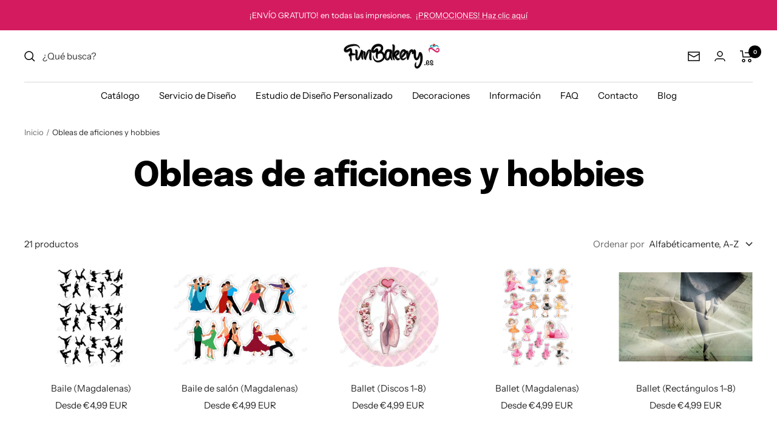

--- FILE ---
content_type: text/html; charset=utf-8
request_url: https://www.funbakery.es/collections/hobbies
body_size: 52182
content:
<!doctype html><html class="no-js" lang="es" dir="ltr">
  <head>
    <meta name="google-site-verification" content="YFuVBSsOKQkTrplDRLX4nBqWdUPJUzJmZZcCrmfHHFI" />
    <!-- Google tag (gtag.js) -->
<script async src="https://www.googletagmanager.com/gtag/js?id=UA-216928160-1"></script>
<script>
  window.dataLayer = window.dataLayer || [];
  function gtag(){dataLayer.push(arguments);}
  gtag('js', new Date());

  gtag('config', 'UA-216928160-1');
</script>

  <link rel="stylesheet" href="https://obscure-escarpment-2240.herokuapp.com/stylesheets/bcpo-front.css">
  <script>var bcpo_product=null;  var bcpo_settings={"shop_currency":"EUR","money_format2":"€{{amount_with_comma_separator}} EUR","money_format_without_currency":"€{{amount_with_comma_separator}}","_3lj2l":1};var inventory_quantity = [];if(bcpo_product) { for (var i = 0; i < bcpo_product.variants.length; i += 1) { bcpo_product.variants[i].inventory_quantity = inventory_quantity[i]; }}window.bcpo = window.bcpo || {}; bcpo.cart = {"note":null,"attributes":{},"original_total_price":0,"total_price":0,"total_discount":0,"total_weight":0.0,"item_count":0,"items":[],"requires_shipping":false,"currency":"EUR","items_subtotal_price":0,"cart_level_discount_applications":[],"checkout_charge_amount":0}; bcpo.ogFormData = FormData; bcpo.money_with_currency_format = "€{{amount_with_comma_separator}} EUR";bcpo.money_format = "€{{amount_with_comma_separator}}";</script>
    <meta charset="utf-8">
    <meta name="viewport" content="width=device-width, initial-scale=1.0, height=device-height, minimum-scale=1.0, maximum-scale=1.0">
    <meta name="theme-color" content="#fff">

    <title>Topper, Obleas y foto comestibles de Aficiones</title><meta name="description" content="¿Le gusta la música? ¿es deportista? ¿Bailarín? Personaliza la tarta con nuestras obleas. Tenemos la mayor variedad de diseños de aficiones. ¡Encuentra la tuya!"><link rel="canonical" href="https://www.funbakery.es/collections/hobbies"><link rel="shortcut icon" href="//www.funbakery.es/cdn/shop/files/logo4_es_round_pintrest_best_96x96.png?v=1683134877" type="image/png"><link rel="preconnect" href="https://cdn.shopify.com">
    <link rel="dns-prefetch" href="https://productreviews.shopifycdn.com">
    <link rel="dns-prefetch" href="https://www.google-analytics.com"><link rel="preconnect" href="https://fonts.shopifycdn.com" crossorigin><link rel="preload" as="style" href="//www.funbakery.es/cdn/shop/t/7/assets/theme.css?v=154356333920102134571763895658">
    <link rel="preload" as="script" href="//www.funbakery.es/cdn/shop/t/7/assets/vendor.js?v=31715688253868339281681290203">
    <link rel="preload" as="script" href="//www.funbakery.es/cdn/shop/t/7/assets/theme.js?v=173005340623324594091681290203"><meta property="og:type" content="website">
  <meta property="og:title" content="Obleas de aficiones y hobbies"><meta property="og:image" content="http://www.funbakery.es/cdn/shop/files/favicon_583ce910-6a83-4df2-b195-c7804f7931c8.png?v=1683134854">
  <meta property="og:image:secure_url" content="https://www.funbakery.es/cdn/shop/files/favicon_583ce910-6a83-4df2-b195-c7804f7931c8.png?v=1683134854">
  <meta property="og:image:width" content="1200">
  <meta property="og:image:height" content="628"><meta property="og:description" content="¿Le gusta la música? ¿es deportista? ¿Bailarín? Personaliza la tarta con nuestras obleas. Tenemos la mayor variedad de diseños de aficiones. ¡Encuentra la tuya!"><meta property="og:url" content="https://www.funbakery.es/collections/hobbies">
<meta property="og:site_name" content="FunBakeryES"><meta name="twitter:card" content="summary"><meta name="twitter:title" content="Obleas de aficiones y hobbies">
  <meta name="twitter:description" content="Personaliza tus postres con obleas y fotocomestibles que reflejan las aficiones favoritas del anfitrión del evento. Ya sea música, cine, fotografía o videojuegos, nuestras obleas son la forma perfecta para darle ese toque especial a la tarta.
Cada diseño está pensado para captar la esencia de cada hobby, añadiendo un toque personal y diferente a tus postres. Son fáciles de usar y darán un acabado espectacular.
Sorprende a los invitados y al anfitrión con obleas de tartas que muestran el hobby del anfitrión."><meta name="twitter:image" content="https://www.funbakery.es/cdn/shop/files/favicon_583ce910-6a83-4df2-b195-c7804f7931c8_1200x1200_crop_center.png?v=1683134854">
  <meta name="twitter:image:alt" content="">
    


  <script type="application/ld+json">
  {
    "@context": "https://schema.org",
    "@type": "BreadcrumbList",
  "itemListElement": [{
      "@type": "ListItem",
      "position": 1,
      "name": "Inicio",
      "item": "https://www.funbakery.es"
    },{
          "@type": "ListItem",
          "position": 2,
          "name": "Obleas de aficiones y hobbies",
          "item": "https://www.funbakery.es/collections/hobbies"
        }]
  }
  </script>


    <link rel="preload" href="//www.funbakery.es/cdn/fonts/epilogue/epilogue_n8.fce680a466ed4f23f54385c46aa2c014c51d421a.woff2" as="font" type="font/woff2" crossorigin><link rel="preload" href="//www.funbakery.es/cdn/fonts/instrument_sans/instrumentsans_n4.db86542ae5e1596dbdb28c279ae6c2086c4c5bfa.woff2" as="font" type="font/woff2" crossorigin><style>
  /* Typography (heading) */
  @font-face {
  font-family: Epilogue;
  font-weight: 800;
  font-style: normal;
  font-display: swap;
  src: url("//www.funbakery.es/cdn/fonts/epilogue/epilogue_n8.fce680a466ed4f23f54385c46aa2c014c51d421a.woff2") format("woff2"),
       url("//www.funbakery.es/cdn/fonts/epilogue/epilogue_n8.2961970d19583d06f062e98ceb588027397f5810.woff") format("woff");
}

@font-face {
  font-family: Epilogue;
  font-weight: 800;
  font-style: italic;
  font-display: swap;
  src: url("//www.funbakery.es/cdn/fonts/epilogue/epilogue_i8.ff761dcfbf0a5437130c88f1b2679b905f7ed608.woff2") format("woff2"),
       url("//www.funbakery.es/cdn/fonts/epilogue/epilogue_i8.e7ca0c6d6c4d73469c08f9b99e243b2e63239caf.woff") format("woff");
}

/* Typography (body) */
  @font-face {
  font-family: "Instrument Sans";
  font-weight: 400;
  font-style: normal;
  font-display: swap;
  src: url("//www.funbakery.es/cdn/fonts/instrument_sans/instrumentsans_n4.db86542ae5e1596dbdb28c279ae6c2086c4c5bfa.woff2") format("woff2"),
       url("//www.funbakery.es/cdn/fonts/instrument_sans/instrumentsans_n4.510f1b081e58d08c30978f465518799851ef6d8b.woff") format("woff");
}

@font-face {
  font-family: "Instrument Sans";
  font-weight: 400;
  font-style: italic;
  font-display: swap;
  src: url("//www.funbakery.es/cdn/fonts/instrument_sans/instrumentsans_i4.028d3c3cd8d085648c808ceb20cd2fd1eb3560e5.woff2") format("woff2"),
       url("//www.funbakery.es/cdn/fonts/instrument_sans/instrumentsans_i4.7e90d82df8dee29a99237cd19cc529d2206706a2.woff") format("woff");
}

@font-face {
  font-family: "Instrument Sans";
  font-weight: 600;
  font-style: normal;
  font-display: swap;
  src: url("//www.funbakery.es/cdn/fonts/instrument_sans/instrumentsans_n6.27dc66245013a6f7f317d383a3cc9a0c347fb42d.woff2") format("woff2"),
       url("//www.funbakery.es/cdn/fonts/instrument_sans/instrumentsans_n6.1a71efbeeb140ec495af80aad612ad55e19e6d0e.woff") format("woff");
}

@font-face {
  font-family: "Instrument Sans";
  font-weight: 600;
  font-style: italic;
  font-display: swap;
  src: url("//www.funbakery.es/cdn/fonts/instrument_sans/instrumentsans_i6.ba8063f6adfa1e7ffe690cc5efa600a1e0a8ec32.woff2") format("woff2"),
       url("//www.funbakery.es/cdn/fonts/instrument_sans/instrumentsans_i6.a5bb29b76a0bb820ddaa9417675a5d0bafaa8c1f.woff") format("woff");
}

:root {--heading-color: 0, 0, 0;
    --text-color: 40, 40, 40;
    --background: 255, 255, 255;
    --secondary-background: 245, 245, 245;
    --border-color: 223, 223, 223;
    --border-color-darker: 169, 169, 169;
    --success-color: 46, 158, 123;
    --success-background: 213, 236, 229;
    --error-color: 222, 42, 42;
    --error-background: 253, 240, 240;
    --primary-button-background: 213, 27, 95;
    --primary-button-text-color: 255, 255, 255;
    --secondary-button-background: 213, 27, 95;
    --secondary-button-text-color: 255, 255, 255;
    --product-star-rating: 246, 164, 41;
    --product-on-sale-accent: 222, 42, 42;
    --product-sold-out-accent: 111, 113, 155;
    --product-custom-label-background: 255, 255, 255;
    --product-custom-label-text-color: 0, 0, 0;
    --product-custom-label-2-background: 243, 255, 52;
    --product-custom-label-2-text-color: 0, 0, 0;
    --product-low-stock-text-color: 222, 42, 42;
    --product-in-stock-text-color: 46, 158, 123;
    --loading-bar-background: 40, 40, 40;

    /* We duplicate some "base" colors as root colors, which is useful to use on drawer elements or popover without. Those should not be overridden to avoid issues */
    --root-heading-color: 0, 0, 0;
    --root-text-color: 40, 40, 40;
    --root-background: 255, 255, 255;
    --root-border-color: 223, 223, 223;
    --root-primary-button-background: 213, 27, 95;
    --root-primary-button-text-color: 255, 255, 255;

    --base-font-size: 15px;
    --heading-font-family: Epilogue, sans-serif;
    --heading-font-weight: 800;
    --heading-font-style: normal;
    --heading-text-transform: normal;
    --text-font-family: "Instrument Sans", sans-serif;
    --text-font-weight: 400;
    --text-font-style: normal;
    --text-font-bold-weight: 600;

    /* Typography (font size) */
    --heading-xxsmall-font-size: 11px;
    --heading-xsmall-font-size: 11px;
    --heading-small-font-size: 12px;
    --heading-large-font-size: 36px;
    --heading-h1-font-size: 36px;
    --heading-h2-font-size: 30px;
    --heading-h3-font-size: 26px;
    --heading-h4-font-size: 24px;
    --heading-h5-font-size: 20px;
    --heading-h6-font-size: 16px;

    /* Control the look and feel of the theme by changing radius of various elements */
    --button-border-radius: 0px;
    --block-border-radius: 0px;
    --block-border-radius-reduced: 0px;
    --color-swatch-border-radius: 0px;

    /* Button size */
    --button-height: 48px;
    --button-small-height: 40px;

    /* Form related */
    --form-input-field-height: 48px;
    --form-input-gap: 16px;
    --form-submit-margin: 24px;

    /* Product listing related variables */
    --product-list-block-spacing: 32px;

    /* Video related */
    --play-button-background: 255, 255, 255;
    --play-button-arrow: 40, 40, 40;

    /* RTL support */
    --transform-logical-flip: 1;
    --transform-origin-start: left;
    --transform-origin-end: right;

    /* Other */
    --zoom-cursor-svg-url: url(//www.funbakery.es/cdn/shop/t/7/assets/zoom-cursor.svg?v=69397450224256794581762800542);
    --arrow-right-svg-url: url(//www.funbakery.es/cdn/shop/t/7/assets/arrow-right.svg?v=67433425717981915691762800542);
    --arrow-left-svg-url: url(//www.funbakery.es/cdn/shop/t/7/assets/arrow-left.svg?v=130031681153462646961762800542);

    /* Some useful variables that we can reuse in our CSS. Some explanation are needed for some of them:
       - container-max-width-minus-gutters: represents the container max width without the edge gutters
       - container-outer-width: considering the screen width, represent all the space outside the container
       - container-outer-margin: same as container-outer-width but get set to 0 inside a container
       - container-inner-width: the effective space inside the container (minus gutters)
       - grid-column-width: represents the width of a single column of the grid
       - vertical-breather: this is a variable that defines the global "spacing" between sections, and inside the section
                            to create some "breath" and minimum spacing
     */
    --container-max-width: 1600px;
    --container-gutter: 24px;
    --container-max-width-minus-gutters: calc(var(--container-max-width) - (var(--container-gutter)) * 2);
    --container-outer-width: max(calc((100vw - var(--container-max-width-minus-gutters)) / 2), var(--container-gutter));
    --container-outer-margin: var(--container-outer-width);
    --container-inner-width: calc(100vw - var(--container-outer-width) * 2);

    --grid-column-count: 10;
    --grid-gap: 24px;
    --grid-column-width: calc((100vw - var(--container-outer-width) * 2 - var(--grid-gap) * (var(--grid-column-count) - 1)) / var(--grid-column-count));

    --vertical-breather: 48px;
    --vertical-breather-tight: 48px;

    /* Shopify related variables */
    --payment-terms-background-color: #ffffff;
  }

  @media screen and (min-width: 741px) {
    :root {
      --container-gutter: 40px;
      --grid-column-count: 20;
      --vertical-breather: 64px;
      --vertical-breather-tight: 64px;

      /* Typography (font size) */
      --heading-xsmall-font-size: 12px;
      --heading-small-font-size: 13px;
      --heading-large-font-size: 52px;
      --heading-h1-font-size: 48px;
      --heading-h2-font-size: 38px;
      --heading-h3-font-size: 32px;
      --heading-h4-font-size: 24px;
      --heading-h5-font-size: 20px;
      --heading-h6-font-size: 18px;

      /* Form related */
      --form-input-field-height: 52px;
      --form-submit-margin: 32px;

      /* Button size */
      --button-height: 52px;
      --button-small-height: 44px;
    }
  }

  @media screen and (min-width: 1200px) {
    :root {
      --vertical-breather: 80px;
      --vertical-breather-tight: 64px;
      --product-list-block-spacing: 48px;

      /* Typography */
      --heading-large-font-size: 64px;
      --heading-h1-font-size: 56px;
      --heading-h2-font-size: 48px;
      --heading-h3-font-size: 36px;
      --heading-h4-font-size: 30px;
      --heading-h5-font-size: 24px;
      --heading-h6-font-size: 18px;
    }
  }

  @media screen and (min-width: 1600px) {
    :root {
      --vertical-breather: 90px;
      --vertical-breather-tight: 64px;
    }
  }
</style>
    <script>
  // This allows to expose several variables to the global scope, to be used in scripts
  window.themeVariables = {
    settings: {
      direction: "ltr",
      pageType: "collection",
      cartCount: 0,
      moneyFormat: "€{{amount_with_comma_separator}}",
      moneyWithCurrencyFormat: "€{{amount_with_comma_separator}} EUR",
      showVendor: false,
      discountMode: "saving",
      currencyCodeEnabled: true,
      cartType: "message",
      cartCurrency: "EUR",
      mobileZoomFactor: 2.5
    },

    routes: {
      host: "www.funbakery.es",
      rootUrl: "\/",
      rootUrlWithoutSlash: '',
      cartUrl: "\/cart",
      cartAddUrl: "\/cart\/add",
      cartChangeUrl: "\/cart\/change",
      searchUrl: "\/search",
      predictiveSearchUrl: "\/search\/suggest",
      productRecommendationsUrl: "\/recommendations\/products"
    },

    strings: {
      accessibilityDelete: "Borrar",
      accessibilityClose: "Cerrar",
      collectionSoldOut: "Agotado",
      collectionDiscount: "Ahorra @savings@",
      productSalePrice: "Precio de venta",
      productRegularPrice: "Precio normal",
      productFormUnavailable: "No disponible",
      productFormSoldOut: "Agotado",
      productFormPreOrder: "Reservar",
      productFormAddToCart: "Añadir a la cesta",
      searchNoResults: "No se han encontrado resultados.",
      searchNewSearch: "Nueva búsqueda",
      searchProducts: "Productos",
      searchArticles: "Diario",
      searchPages: "Páginas",
      searchCollections: "Collecciones",
      cartViewCart: "Ver carrito",
      cartItemAdded: "¡Articulo añadido a su cesta!",
      cartItemAddedShort: "¡Agregado a su carrito!",
      cartAddOrderNote: "Añadir nota de pedido",
      cartEditOrderNote: "Modificar nota de pedido",
      shippingEstimatorNoResults: "Lo sentimos, no realizamos envíos a su dirección",
      shippingEstimatorOneResult: "Hay una tarifa de envío para su dirección:",
      shippingEstimatorMultipleResults: "Hay varias tarifas de envío para su dirección:",
      shippingEstimatorError: "Se ha producido uno o más errores al recuperar las tarifas de envío:"
    },

    libs: {
      flickity: "\/\/www.funbakery.es\/cdn\/shop\/t\/7\/assets\/flickity.js?v=176646718982628074891681290203",
      photoswipe: "\/\/www.funbakery.es\/cdn\/shop\/t\/7\/assets\/photoswipe.js?v=132268647426145925301681290203",
      qrCode: "\/\/www.funbakery.es\/cdn\/shopifycloud\/storefront\/assets\/themes_support\/vendor\/qrcode-3f2b403b.js"
    },

    breakpoints: {
      phone: 'screen and (max-width: 740px)',
      tablet: 'screen and (min-width: 741px) and (max-width: 999px)',
      tabletAndUp: 'screen and (min-width: 741px)',
      pocket: 'screen and (max-width: 999px)',
      lap: 'screen and (min-width: 1000px) and (max-width: 1199px)',
      lapAndUp: 'screen and (min-width: 1000px)',
      desktop: 'screen and (min-width: 1200px)',
      wide: 'screen and (min-width: 1400px)'
    }
  };

  window.addEventListener('pageshow', async () => {
    const cartContent = await (await fetch(`${window.themeVariables.routes.cartUrl}.js`, {cache: 'reload'})).json();
    document.documentElement.dispatchEvent(new CustomEvent('cart:refresh', {detail: {cart: cartContent}}));
  });

  if ('noModule' in HTMLScriptElement.prototype) {
    // Old browsers (like IE) that does not support module will be considered as if not executing JS at all
    document.documentElement.className = document.documentElement.className.replace('no-js', 'js');

    requestAnimationFrame(() => {
      const viewportHeight = (window.visualViewport ? window.visualViewport.height : document.documentElement.clientHeight);
      document.documentElement.style.setProperty('--window-height',viewportHeight + 'px');
    });
  }</script>

    <link rel="stylesheet" href="//www.funbakery.es/cdn/shop/t/7/assets/theme.css?v=154356333920102134571763895658">

    <script src="//www.funbakery.es/cdn/shop/t/7/assets/vendor.js?v=31715688253868339281681290203" defer></script>
    <script src="//www.funbakery.es/cdn/shop/t/7/assets/theme.js?v=173005340623324594091681290203" defer></script>
    <script src="//www.funbakery.es/cdn/shop/t/7/assets/custom.js?v=167639537848865775061681290203" defer></script>

    <script>window.performance && window.performance.mark && window.performance.mark('shopify.content_for_header.start');</script><meta name="google-site-verification" content="zm38GP40QTIlYaVC7hCwrb_iENuK_nwahPZb_0Kp2F0">
<meta id="shopify-digital-wallet" name="shopify-digital-wallet" content="/60368355573/digital_wallets/dialog">
<meta name="shopify-checkout-api-token" content="8e334986a2322fbbe7f97f3a215ae153">
<meta id="in-context-paypal-metadata" data-shop-id="60368355573" data-venmo-supported="false" data-environment="production" data-locale="es_ES" data-paypal-v4="true" data-currency="EUR">
<link rel="alternate" type="application/atom+xml" title="Feed" href="/collections/hobbies.atom" />
<link rel="alternate" type="application/json+oembed" href="https://www.funbakery.es/collections/hobbies.oembed">
<script async="async" src="/checkouts/internal/preloads.js?locale=es-ES"></script>
<link rel="preconnect" href="https://shop.app" crossorigin="anonymous">
<script async="async" src="https://shop.app/checkouts/internal/preloads.js?locale=es-ES&shop_id=60368355573" crossorigin="anonymous"></script>
<script id="apple-pay-shop-capabilities" type="application/json">{"shopId":60368355573,"countryCode":"ES","currencyCode":"EUR","merchantCapabilities":["supports3DS"],"merchantId":"gid:\/\/shopify\/Shop\/60368355573","merchantName":"FunBakeryES","requiredBillingContactFields":["postalAddress","email","phone"],"requiredShippingContactFields":["postalAddress","email","phone"],"shippingType":"shipping","supportedNetworks":["visa","maestro","masterCard","amex"],"total":{"type":"pending","label":"FunBakeryES","amount":"1.00"},"shopifyPaymentsEnabled":true,"supportsSubscriptions":true}</script>
<script id="shopify-features" type="application/json">{"accessToken":"8e334986a2322fbbe7f97f3a215ae153","betas":["rich-media-storefront-analytics"],"domain":"www.funbakery.es","predictiveSearch":true,"shopId":60368355573,"locale":"es"}</script>
<script>var Shopify = Shopify || {};
Shopify.shop = "fun-bakery-es.myshopify.com";
Shopify.locale = "es";
Shopify.currency = {"active":"EUR","rate":"1.0"};
Shopify.country = "ES";
Shopify.theme = {"name":"Focal","id":147251495252,"schema_name":"Focal","schema_version":"10.1.1","theme_store_id":714,"role":"main"};
Shopify.theme.handle = "null";
Shopify.theme.style = {"id":null,"handle":null};
Shopify.cdnHost = "www.funbakery.es/cdn";
Shopify.routes = Shopify.routes || {};
Shopify.routes.root = "/";</script>
<script type="module">!function(o){(o.Shopify=o.Shopify||{}).modules=!0}(window);</script>
<script>!function(o){function n(){var o=[];function n(){o.push(Array.prototype.slice.apply(arguments))}return n.q=o,n}var t=o.Shopify=o.Shopify||{};t.loadFeatures=n(),t.autoloadFeatures=n()}(window);</script>
<script>
  window.ShopifyPay = window.ShopifyPay || {};
  window.ShopifyPay.apiHost = "shop.app\/pay";
  window.ShopifyPay.redirectState = null;
</script>
<script id="shop-js-analytics" type="application/json">{"pageType":"collection"}</script>
<script defer="defer" async type="module" src="//www.funbakery.es/cdn/shopifycloud/shop-js/modules/v2/client.init-shop-cart-sync_CvZOh8Af.es.esm.js"></script>
<script defer="defer" async type="module" src="//www.funbakery.es/cdn/shopifycloud/shop-js/modules/v2/chunk.common_3Rxs6Qxh.esm.js"></script>
<script type="module">
  await import("//www.funbakery.es/cdn/shopifycloud/shop-js/modules/v2/client.init-shop-cart-sync_CvZOh8Af.es.esm.js");
await import("//www.funbakery.es/cdn/shopifycloud/shop-js/modules/v2/chunk.common_3Rxs6Qxh.esm.js");

  window.Shopify.SignInWithShop?.initShopCartSync?.({"fedCMEnabled":true,"windoidEnabled":true});

</script>
<script>
  window.Shopify = window.Shopify || {};
  if (!window.Shopify.featureAssets) window.Shopify.featureAssets = {};
  window.Shopify.featureAssets['shop-js'] = {"shop-cart-sync":["modules/v2/client.shop-cart-sync_rmK0axmV.es.esm.js","modules/v2/chunk.common_3Rxs6Qxh.esm.js"],"init-fed-cm":["modules/v2/client.init-fed-cm_ZaR7zFve.es.esm.js","modules/v2/chunk.common_3Rxs6Qxh.esm.js"],"shop-button":["modules/v2/client.shop-button_DtKRgnFY.es.esm.js","modules/v2/chunk.common_3Rxs6Qxh.esm.js"],"shop-cash-offers":["modules/v2/client.shop-cash-offers_CD08217J.es.esm.js","modules/v2/chunk.common_3Rxs6Qxh.esm.js","modules/v2/chunk.modal_DPIzVVvN.esm.js"],"init-windoid":["modules/v2/client.init-windoid_B42Q2JHR.es.esm.js","modules/v2/chunk.common_3Rxs6Qxh.esm.js"],"shop-toast-manager":["modules/v2/client.shop-toast-manager_BhL87v9O.es.esm.js","modules/v2/chunk.common_3Rxs6Qxh.esm.js"],"init-shop-email-lookup-coordinator":["modules/v2/client.init-shop-email-lookup-coordinator_CFAE-OH8.es.esm.js","modules/v2/chunk.common_3Rxs6Qxh.esm.js"],"init-shop-cart-sync":["modules/v2/client.init-shop-cart-sync_CvZOh8Af.es.esm.js","modules/v2/chunk.common_3Rxs6Qxh.esm.js"],"avatar":["modules/v2/client.avatar_BTnouDA3.es.esm.js"],"pay-button":["modules/v2/client.pay-button_x3Sl_UWF.es.esm.js","modules/v2/chunk.common_3Rxs6Qxh.esm.js"],"init-customer-accounts":["modules/v2/client.init-customer-accounts_DwzgN7WB.es.esm.js","modules/v2/client.shop-login-button_Bwv8tzNm.es.esm.js","modules/v2/chunk.common_3Rxs6Qxh.esm.js","modules/v2/chunk.modal_DPIzVVvN.esm.js"],"init-shop-for-new-customer-accounts":["modules/v2/client.init-shop-for-new-customer-accounts_l0dYgp_m.es.esm.js","modules/v2/client.shop-login-button_Bwv8tzNm.es.esm.js","modules/v2/chunk.common_3Rxs6Qxh.esm.js","modules/v2/chunk.modal_DPIzVVvN.esm.js"],"shop-login-button":["modules/v2/client.shop-login-button_Bwv8tzNm.es.esm.js","modules/v2/chunk.common_3Rxs6Qxh.esm.js","modules/v2/chunk.modal_DPIzVVvN.esm.js"],"init-customer-accounts-sign-up":["modules/v2/client.init-customer-accounts-sign-up_CqSuJy7r.es.esm.js","modules/v2/client.shop-login-button_Bwv8tzNm.es.esm.js","modules/v2/chunk.common_3Rxs6Qxh.esm.js","modules/v2/chunk.modal_DPIzVVvN.esm.js"],"shop-follow-button":["modules/v2/client.shop-follow-button_sMoqSZtr.es.esm.js","modules/v2/chunk.common_3Rxs6Qxh.esm.js","modules/v2/chunk.modal_DPIzVVvN.esm.js"],"checkout-modal":["modules/v2/client.checkout-modal_CwKmoEcx.es.esm.js","modules/v2/chunk.common_3Rxs6Qxh.esm.js","modules/v2/chunk.modal_DPIzVVvN.esm.js"],"lead-capture":["modules/v2/client.lead-capture_De9xQpTV.es.esm.js","modules/v2/chunk.common_3Rxs6Qxh.esm.js","modules/v2/chunk.modal_DPIzVVvN.esm.js"],"shop-login":["modules/v2/client.shop-login_DZKlOsWP.es.esm.js","modules/v2/chunk.common_3Rxs6Qxh.esm.js","modules/v2/chunk.modal_DPIzVVvN.esm.js"],"payment-terms":["modules/v2/client.payment-terms_WyOlUs-o.es.esm.js","modules/v2/chunk.common_3Rxs6Qxh.esm.js","modules/v2/chunk.modal_DPIzVVvN.esm.js"]};
</script>
<script>(function() {
  var isLoaded = false;
  function asyncLoad() {
    if (isLoaded) return;
    isLoaded = true;
    var urls = ["https:\/\/portal.zakeke.com\/Scripts\/integration\/shopify\/product.js?shop=fun-bakery-es.myshopify.com","https:\/\/obscure-escarpment-2240.herokuapp.com\/js\/best_custom_product_options.js?shop=fun-bakery-es.myshopify.com"];
    for (var i = 0; i < urls.length; i++) {
      var s = document.createElement('script');
      s.type = 'text/javascript';
      s.async = true;
      s.src = urls[i];
      var x = document.getElementsByTagName('script')[0];
      x.parentNode.insertBefore(s, x);
    }
  };
  if(window.attachEvent) {
    window.attachEvent('onload', asyncLoad);
  } else {
    window.addEventListener('load', asyncLoad, false);
  }
})();</script>
<script id="__st">var __st={"a":60368355573,"offset":3600,"reqid":"48bdc260-ad61-48fa-8939-3ad4d30d631a-1768769721","pageurl":"www.funbakery.es\/collections\/hobbies","u":"7ff1291e130d","p":"collection","rtyp":"collection","rid":389403082997};</script>
<script>window.ShopifyPaypalV4VisibilityTracking = true;</script>
<script id="captcha-bootstrap">!function(){'use strict';const t='contact',e='account',n='new_comment',o=[[t,t],['blogs',n],['comments',n],[t,'customer']],c=[[e,'customer_login'],[e,'guest_login'],[e,'recover_customer_password'],[e,'create_customer']],r=t=>t.map((([t,e])=>`form[action*='/${t}']:not([data-nocaptcha='true']) input[name='form_type'][value='${e}']`)).join(','),a=t=>()=>t?[...document.querySelectorAll(t)].map((t=>t.form)):[];function s(){const t=[...o],e=r(t);return a(e)}const i='password',u='form_key',d=['recaptcha-v3-token','g-recaptcha-response','h-captcha-response',i],f=()=>{try{return window.sessionStorage}catch{return}},m='__shopify_v',_=t=>t.elements[u];function p(t,e,n=!1){try{const o=window.sessionStorage,c=JSON.parse(o.getItem(e)),{data:r}=function(t){const{data:e,action:n}=t;return t[m]||n?{data:e,action:n}:{data:t,action:n}}(c);for(const[e,n]of Object.entries(r))t.elements[e]&&(t.elements[e].value=n);n&&o.removeItem(e)}catch(o){console.error('form repopulation failed',{error:o})}}const l='form_type',E='cptcha';function T(t){t.dataset[E]=!0}const w=window,h=w.document,L='Shopify',v='ce_forms',y='captcha';let A=!1;((t,e)=>{const n=(g='f06e6c50-85a8-45c8-87d0-21a2b65856fe',I='https://cdn.shopify.com/shopifycloud/storefront-forms-hcaptcha/ce_storefront_forms_captcha_hcaptcha.v1.5.2.iife.js',D={infoText:'Protegido por hCaptcha',privacyText:'Privacidad',termsText:'Términos'},(t,e,n)=>{const o=w[L][v],c=o.bindForm;if(c)return c(t,g,e,D).then(n);var r;o.q.push([[t,g,e,D],n]),r=I,A||(h.body.append(Object.assign(h.createElement('script'),{id:'captcha-provider',async:!0,src:r})),A=!0)});var g,I,D;w[L]=w[L]||{},w[L][v]=w[L][v]||{},w[L][v].q=[],w[L][y]=w[L][y]||{},w[L][y].protect=function(t,e){n(t,void 0,e),T(t)},Object.freeze(w[L][y]),function(t,e,n,w,h,L){const[v,y,A,g]=function(t,e,n){const i=e?o:[],u=t?c:[],d=[...i,...u],f=r(d),m=r(i),_=r(d.filter((([t,e])=>n.includes(e))));return[a(f),a(m),a(_),s()]}(w,h,L),I=t=>{const e=t.target;return e instanceof HTMLFormElement?e:e&&e.form},D=t=>v().includes(t);t.addEventListener('submit',(t=>{const e=I(t);if(!e)return;const n=D(e)&&!e.dataset.hcaptchaBound&&!e.dataset.recaptchaBound,o=_(e),c=g().includes(e)&&(!o||!o.value);(n||c)&&t.preventDefault(),c&&!n&&(function(t){try{if(!f())return;!function(t){const e=f();if(!e)return;const n=_(t);if(!n)return;const o=n.value;o&&e.removeItem(o)}(t);const e=Array.from(Array(32),(()=>Math.random().toString(36)[2])).join('');!function(t,e){_(t)||t.append(Object.assign(document.createElement('input'),{type:'hidden',name:u})),t.elements[u].value=e}(t,e),function(t,e){const n=f();if(!n)return;const o=[...t.querySelectorAll(`input[type='${i}']`)].map((({name:t})=>t)),c=[...d,...o],r={};for(const[a,s]of new FormData(t).entries())c.includes(a)||(r[a]=s);n.setItem(e,JSON.stringify({[m]:1,action:t.action,data:r}))}(t,e)}catch(e){console.error('failed to persist form',e)}}(e),e.submit())}));const S=(t,e)=>{t&&!t.dataset[E]&&(n(t,e.some((e=>e===t))),T(t))};for(const o of['focusin','change'])t.addEventListener(o,(t=>{const e=I(t);D(e)&&S(e,y())}));const B=e.get('form_key'),M=e.get(l),P=B&&M;t.addEventListener('DOMContentLoaded',(()=>{const t=y();if(P)for(const e of t)e.elements[l].value===M&&p(e,B);[...new Set([...A(),...v().filter((t=>'true'===t.dataset.shopifyCaptcha))])].forEach((e=>S(e,t)))}))}(h,new URLSearchParams(w.location.search),n,t,e,['guest_login'])})(!0,!0)}();</script>
<script integrity="sha256-4kQ18oKyAcykRKYeNunJcIwy7WH5gtpwJnB7kiuLZ1E=" data-source-attribution="shopify.loadfeatures" defer="defer" src="//www.funbakery.es/cdn/shopifycloud/storefront/assets/storefront/load_feature-a0a9edcb.js" crossorigin="anonymous"></script>
<script crossorigin="anonymous" defer="defer" src="//www.funbakery.es/cdn/shopifycloud/storefront/assets/shopify_pay/storefront-65b4c6d7.js?v=20250812"></script>
<script data-source-attribution="shopify.dynamic_checkout.dynamic.init">var Shopify=Shopify||{};Shopify.PaymentButton=Shopify.PaymentButton||{isStorefrontPortableWallets:!0,init:function(){window.Shopify.PaymentButton.init=function(){};var t=document.createElement("script");t.src="https://www.funbakery.es/cdn/shopifycloud/portable-wallets/latest/portable-wallets.es.js",t.type="module",document.head.appendChild(t)}};
</script>
<script data-source-attribution="shopify.dynamic_checkout.buyer_consent">
  function portableWalletsHideBuyerConsent(e){var t=document.getElementById("shopify-buyer-consent"),n=document.getElementById("shopify-subscription-policy-button");t&&n&&(t.classList.add("hidden"),t.setAttribute("aria-hidden","true"),n.removeEventListener("click",e))}function portableWalletsShowBuyerConsent(e){var t=document.getElementById("shopify-buyer-consent"),n=document.getElementById("shopify-subscription-policy-button");t&&n&&(t.classList.remove("hidden"),t.removeAttribute("aria-hidden"),n.addEventListener("click",e))}window.Shopify?.PaymentButton&&(window.Shopify.PaymentButton.hideBuyerConsent=portableWalletsHideBuyerConsent,window.Shopify.PaymentButton.showBuyerConsent=portableWalletsShowBuyerConsent);
</script>
<script data-source-attribution="shopify.dynamic_checkout.cart.bootstrap">document.addEventListener("DOMContentLoaded",(function(){function t(){return document.querySelector("shopify-accelerated-checkout-cart, shopify-accelerated-checkout")}if(t())Shopify.PaymentButton.init();else{new MutationObserver((function(e,n){t()&&(Shopify.PaymentButton.init(),n.disconnect())})).observe(document.body,{childList:!0,subtree:!0})}}));
</script>
<link id="shopify-accelerated-checkout-styles" rel="stylesheet" media="screen" href="https://www.funbakery.es/cdn/shopifycloud/portable-wallets/latest/accelerated-checkout-backwards-compat.css" crossorigin="anonymous">
<style id="shopify-accelerated-checkout-cart">
        #shopify-buyer-consent {
  margin-top: 1em;
  display: inline-block;
  width: 100%;
}

#shopify-buyer-consent.hidden {
  display: none;
}

#shopify-subscription-policy-button {
  background: none;
  border: none;
  padding: 0;
  text-decoration: underline;
  font-size: inherit;
  cursor: pointer;
}

#shopify-subscription-policy-button::before {
  box-shadow: none;
}

      </style>

<script>window.performance && window.performance.mark && window.performance.mark('shopify.content_for_header.end');</script>
  <script id="vopo-head">(function () {
	if (((document.documentElement.innerHTML.includes('asyncLoad') && !document.documentElement.innerHTML.includes('\\/obscure' + '-escarpment-2240')) || (window.bcpo && bcpo.disabled)) && !window.location.href.match(/[&?]yesbcpo/)) return;
	var script = document.createElement('script');
	var reg = new RegExp('\\\\/\\\\/cdn\\.shopify\\.com\\\\/proxy\\\\/[a-z0-9]+\\\\/obscure-escarpment-2240\\.herokuapp\\.com\\\\/js\\\\/best_custom_product_options\\.js[^"]+');
	var match = reg.exec(document.documentElement.innerHTML);
	script.src = match[0].split('\\').join('').replace('%3f', '?').replace('u0026', '&');
	var vopoHead = document.getElementById('vopo-head'); vopoHead.parentNode.insertBefore(script, vopoHead);
})();
</script>
  
  <!-- "snippets/shogun-head.liquid" was not rendered, the associated app was uninstalled -->
<!-- BEGIN app block: shopify://apps/vo-product-options/blocks/embed-block/430cbd7b-bd20-4c16-ba41-db6f4c645164 --><script>var bcpo_product=null;   var bcpo_settings=bcpo_settings || {"shop_currency":"EUR","money_format2":"€{{amount_with_comma_separator}} EUR","money_format_without_currency":"€{{amount_with_comma_separator}}","_3lj2l":1};var inventory_quantity = [];if(bcpo_product) { for (var i = 0; i < bcpo_product.variants.length; i += 1) { bcpo_product.variants[i].inventory_quantity = inventory_quantity[i]; }}window.bcpo = window.bcpo || {}; bcpo.cart = {"note":null,"attributes":{},"original_total_price":0,"total_price":0,"total_discount":0,"total_weight":0.0,"item_count":0,"items":[],"requires_shipping":false,"currency":"EUR","items_subtotal_price":0,"cart_level_discount_applications":[],"checkout_charge_amount":0}; bcpo.ogFormData = FormData; bcpo.money_with_currency_format = "€{{amount_with_comma_separator}} EUR";bcpo.money_format = "€{{amount_with_comma_separator}}"; if (bcpo_settings) { bcpo_settings.shop_currency = "EUR";} else { var bcpo_settings = {shop_currency: "EUR" }; }</script>


<!-- END app block --><!-- BEGIN app block: shopify://apps/upload-lift/blocks/app-embed/3c98bdcb-7587-4ade-bfe4-7d8af00d05ca -->
<script src="https://assets.cloudlift.app/api/assets/upload.js?shop=fun-bakery-es.myshopify.com" defer="defer"></script>

<!-- END app block --><script src="https://cdn.shopify.com/extensions/019bc87a-689b-702d-9f0e-1444aa9f56a2/best-custom-product-options-413/assets/best_custom_product_options.js" type="text/javascript" defer="defer"></script>
<link href="https://cdn.shopify.com/extensions/019bc87a-689b-702d-9f0e-1444aa9f56a2/best-custom-product-options-413/assets/bcpo-front.css" rel="stylesheet" type="text/css" media="all">
<script src="https://cdn.shopify.com/extensions/019b92df-1966-750c-943d-a8ced4b05ac2/option-cli3-369/assets/gpomain.js" type="text/javascript" defer="defer"></script>
<link href="https://monorail-edge.shopifysvc.com" rel="dns-prefetch">
<script>(function(){if ("sendBeacon" in navigator && "performance" in window) {try {var session_token_from_headers = performance.getEntriesByType('navigation')[0].serverTiming.find(x => x.name == '_s').description;} catch {var session_token_from_headers = undefined;}var session_cookie_matches = document.cookie.match(/_shopify_s=([^;]*)/);var session_token_from_cookie = session_cookie_matches && session_cookie_matches.length === 2 ? session_cookie_matches[1] : "";var session_token = session_token_from_headers || session_token_from_cookie || "";function handle_abandonment_event(e) {var entries = performance.getEntries().filter(function(entry) {return /monorail-edge.shopifysvc.com/.test(entry.name);});if (!window.abandonment_tracked && entries.length === 0) {window.abandonment_tracked = true;var currentMs = Date.now();var navigation_start = performance.timing.navigationStart;var payload = {shop_id: 60368355573,url: window.location.href,navigation_start,duration: currentMs - navigation_start,session_token,page_type: "collection"};window.navigator.sendBeacon("https://monorail-edge.shopifysvc.com/v1/produce", JSON.stringify({schema_id: "online_store_buyer_site_abandonment/1.1",payload: payload,metadata: {event_created_at_ms: currentMs,event_sent_at_ms: currentMs}}));}}window.addEventListener('pagehide', handle_abandonment_event);}}());</script>
<script id="web-pixels-manager-setup">(function e(e,d,r,n,o){if(void 0===o&&(o={}),!Boolean(null===(a=null===(i=window.Shopify)||void 0===i?void 0:i.analytics)||void 0===a?void 0:a.replayQueue)){var i,a;window.Shopify=window.Shopify||{};var t=window.Shopify;t.analytics=t.analytics||{};var s=t.analytics;s.replayQueue=[],s.publish=function(e,d,r){return s.replayQueue.push([e,d,r]),!0};try{self.performance.mark("wpm:start")}catch(e){}var l=function(){var e={modern:/Edge?\/(1{2}[4-9]|1[2-9]\d|[2-9]\d{2}|\d{4,})\.\d+(\.\d+|)|Firefox\/(1{2}[4-9]|1[2-9]\d|[2-9]\d{2}|\d{4,})\.\d+(\.\d+|)|Chrom(ium|e)\/(9{2}|\d{3,})\.\d+(\.\d+|)|(Maci|X1{2}).+ Version\/(15\.\d+|(1[6-9]|[2-9]\d|\d{3,})\.\d+)([,.]\d+|)( \(\w+\)|)( Mobile\/\w+|) Safari\/|Chrome.+OPR\/(9{2}|\d{3,})\.\d+\.\d+|(CPU[ +]OS|iPhone[ +]OS|CPU[ +]iPhone|CPU IPhone OS|CPU iPad OS)[ +]+(15[._]\d+|(1[6-9]|[2-9]\d|\d{3,})[._]\d+)([._]\d+|)|Android:?[ /-](13[3-9]|1[4-9]\d|[2-9]\d{2}|\d{4,})(\.\d+|)(\.\d+|)|Android.+Firefox\/(13[5-9]|1[4-9]\d|[2-9]\d{2}|\d{4,})\.\d+(\.\d+|)|Android.+Chrom(ium|e)\/(13[3-9]|1[4-9]\d|[2-9]\d{2}|\d{4,})\.\d+(\.\d+|)|SamsungBrowser\/([2-9]\d|\d{3,})\.\d+/,legacy:/Edge?\/(1[6-9]|[2-9]\d|\d{3,})\.\d+(\.\d+|)|Firefox\/(5[4-9]|[6-9]\d|\d{3,})\.\d+(\.\d+|)|Chrom(ium|e)\/(5[1-9]|[6-9]\d|\d{3,})\.\d+(\.\d+|)([\d.]+$|.*Safari\/(?![\d.]+ Edge\/[\d.]+$))|(Maci|X1{2}).+ Version\/(10\.\d+|(1[1-9]|[2-9]\d|\d{3,})\.\d+)([,.]\d+|)( \(\w+\)|)( Mobile\/\w+|) Safari\/|Chrome.+OPR\/(3[89]|[4-9]\d|\d{3,})\.\d+\.\d+|(CPU[ +]OS|iPhone[ +]OS|CPU[ +]iPhone|CPU IPhone OS|CPU iPad OS)[ +]+(10[._]\d+|(1[1-9]|[2-9]\d|\d{3,})[._]\d+)([._]\d+|)|Android:?[ /-](13[3-9]|1[4-9]\d|[2-9]\d{2}|\d{4,})(\.\d+|)(\.\d+|)|Mobile Safari.+OPR\/([89]\d|\d{3,})\.\d+\.\d+|Android.+Firefox\/(13[5-9]|1[4-9]\d|[2-9]\d{2}|\d{4,})\.\d+(\.\d+|)|Android.+Chrom(ium|e)\/(13[3-9]|1[4-9]\d|[2-9]\d{2}|\d{4,})\.\d+(\.\d+|)|Android.+(UC? ?Browser|UCWEB|U3)[ /]?(15\.([5-9]|\d{2,})|(1[6-9]|[2-9]\d|\d{3,})\.\d+)\.\d+|SamsungBrowser\/(5\.\d+|([6-9]|\d{2,})\.\d+)|Android.+MQ{2}Browser\/(14(\.(9|\d{2,})|)|(1[5-9]|[2-9]\d|\d{3,})(\.\d+|))(\.\d+|)|K[Aa][Ii]OS\/(3\.\d+|([4-9]|\d{2,})\.\d+)(\.\d+|)/},d=e.modern,r=e.legacy,n=navigator.userAgent;return n.match(d)?"modern":n.match(r)?"legacy":"unknown"}(),u="modern"===l?"modern":"legacy",c=(null!=n?n:{modern:"",legacy:""})[u],f=function(e){return[e.baseUrl,"/wpm","/b",e.hashVersion,"modern"===e.buildTarget?"m":"l",".js"].join("")}({baseUrl:d,hashVersion:r,buildTarget:u}),m=function(e){var d=e.version,r=e.bundleTarget,n=e.surface,o=e.pageUrl,i=e.monorailEndpoint;return{emit:function(e){var a=e.status,t=e.errorMsg,s=(new Date).getTime(),l=JSON.stringify({metadata:{event_sent_at_ms:s},events:[{schema_id:"web_pixels_manager_load/3.1",payload:{version:d,bundle_target:r,page_url:o,status:a,surface:n,error_msg:t},metadata:{event_created_at_ms:s}}]});if(!i)return console&&console.warn&&console.warn("[Web Pixels Manager] No Monorail endpoint provided, skipping logging."),!1;try{return self.navigator.sendBeacon.bind(self.navigator)(i,l)}catch(e){}var u=new XMLHttpRequest;try{return u.open("POST",i,!0),u.setRequestHeader("Content-Type","text/plain"),u.send(l),!0}catch(e){return console&&console.warn&&console.warn("[Web Pixels Manager] Got an unhandled error while logging to Monorail."),!1}}}}({version:r,bundleTarget:l,surface:e.surface,pageUrl:self.location.href,monorailEndpoint:e.monorailEndpoint});try{o.browserTarget=l,function(e){var d=e.src,r=e.async,n=void 0===r||r,o=e.onload,i=e.onerror,a=e.sri,t=e.scriptDataAttributes,s=void 0===t?{}:t,l=document.createElement("script"),u=document.querySelector("head"),c=document.querySelector("body");if(l.async=n,l.src=d,a&&(l.integrity=a,l.crossOrigin="anonymous"),s)for(var f in s)if(Object.prototype.hasOwnProperty.call(s,f))try{l.dataset[f]=s[f]}catch(e){}if(o&&l.addEventListener("load",o),i&&l.addEventListener("error",i),u)u.appendChild(l);else{if(!c)throw new Error("Did not find a head or body element to append the script");c.appendChild(l)}}({src:f,async:!0,onload:function(){if(!function(){var e,d;return Boolean(null===(d=null===(e=window.Shopify)||void 0===e?void 0:e.analytics)||void 0===d?void 0:d.initialized)}()){var d=window.webPixelsManager.init(e)||void 0;if(d){var r=window.Shopify.analytics;r.replayQueue.forEach((function(e){var r=e[0],n=e[1],o=e[2];d.publishCustomEvent(r,n,o)})),r.replayQueue=[],r.publish=d.publishCustomEvent,r.visitor=d.visitor,r.initialized=!0}}},onerror:function(){return m.emit({status:"failed",errorMsg:"".concat(f," has failed to load")})},sri:function(e){var d=/^sha384-[A-Za-z0-9+/=]+$/;return"string"==typeof e&&d.test(e)}(c)?c:"",scriptDataAttributes:o}),m.emit({status:"loading"})}catch(e){m.emit({status:"failed",errorMsg:(null==e?void 0:e.message)||"Unknown error"})}}})({shopId: 60368355573,storefrontBaseUrl: "https://www.funbakery.es",extensionsBaseUrl: "https://extensions.shopifycdn.com/cdn/shopifycloud/web-pixels-manager",monorailEndpoint: "https://monorail-edge.shopifysvc.com/unstable/produce_batch",surface: "storefront-renderer",enabledBetaFlags: ["2dca8a86"],webPixelsConfigList: [{"id":"1230602580","configuration":"{\"config\":\"{\\\"pixel_id\\\":\\\"GT-NBJ49BK\\\",\\\"target_country\\\":\\\"ES\\\",\\\"gtag_events\\\":[{\\\"type\\\":\\\"purchase\\\",\\\"action_label\\\":\\\"MC-23N1L93X99\\\"},{\\\"type\\\":\\\"page_view\\\",\\\"action_label\\\":\\\"MC-23N1L93X99\\\"},{\\\"type\\\":\\\"view_item\\\",\\\"action_label\\\":\\\"MC-23N1L93X99\\\"}],\\\"enable_monitoring_mode\\\":false}\"}","eventPayloadVersion":"v1","runtimeContext":"OPEN","scriptVersion":"b2a88bafab3e21179ed38636efcd8a93","type":"APP","apiClientId":1780363,"privacyPurposes":[],"dataSharingAdjustments":{"protectedCustomerApprovalScopes":["read_customer_address","read_customer_email","read_customer_name","read_customer_personal_data","read_customer_phone"]}},{"id":"171573588","configuration":"{\"tagID\":\"2612681489553\"}","eventPayloadVersion":"v1","runtimeContext":"STRICT","scriptVersion":"18031546ee651571ed29edbe71a3550b","type":"APP","apiClientId":3009811,"privacyPurposes":["ANALYTICS","MARKETING","SALE_OF_DATA"],"dataSharingAdjustments":{"protectedCustomerApprovalScopes":["read_customer_address","read_customer_email","read_customer_name","read_customer_personal_data","read_customer_phone"]}},{"id":"181403988","eventPayloadVersion":"v1","runtimeContext":"LAX","scriptVersion":"1","type":"CUSTOM","privacyPurposes":["ANALYTICS"],"name":"Google Analytics tag (migrated)"},{"id":"shopify-app-pixel","configuration":"{}","eventPayloadVersion":"v1","runtimeContext":"STRICT","scriptVersion":"0450","apiClientId":"shopify-pixel","type":"APP","privacyPurposes":["ANALYTICS","MARKETING"]},{"id":"shopify-custom-pixel","eventPayloadVersion":"v1","runtimeContext":"LAX","scriptVersion":"0450","apiClientId":"shopify-pixel","type":"CUSTOM","privacyPurposes":["ANALYTICS","MARKETING"]}],isMerchantRequest: false,initData: {"shop":{"name":"FunBakeryES","paymentSettings":{"currencyCode":"EUR"},"myshopifyDomain":"fun-bakery-es.myshopify.com","countryCode":"ES","storefrontUrl":"https:\/\/www.funbakery.es"},"customer":null,"cart":null,"checkout":null,"productVariants":[],"purchasingCompany":null},},"https://www.funbakery.es/cdn","fcfee988w5aeb613cpc8e4bc33m6693e112",{"modern":"","legacy":""},{"shopId":"60368355573","storefrontBaseUrl":"https:\/\/www.funbakery.es","extensionBaseUrl":"https:\/\/extensions.shopifycdn.com\/cdn\/shopifycloud\/web-pixels-manager","surface":"storefront-renderer","enabledBetaFlags":"[\"2dca8a86\"]","isMerchantRequest":"false","hashVersion":"fcfee988w5aeb613cpc8e4bc33m6693e112","publish":"custom","events":"[[\"page_viewed\",{}],[\"collection_viewed\",{\"collection\":{\"id\":\"389403082997\",\"title\":\"Obleas de aficiones y hobbies\",\"productVariants\":[{\"price\":{\"amount\":4.99,\"currencyCode\":\"EUR\"},\"product\":{\"title\":\"Baile (Magdalenas)\",\"vendor\":\"FunBakery.es\",\"id\":\"8502322856276\",\"untranslatedTitle\":\"Baile (Magdalenas)\",\"url\":\"\/products\/baile-magdalenas\",\"type\":\"\"},\"id\":\"46860335841620\",\"image\":{\"src\":\"\/\/www.funbakery.es\/cdn\/shop\/files\/baile-aficiones-tartas-magdalenas-cintas-discos-oblea-azucar-papel_comestible-2.jpg?v=1693057311\"},\"sku\":null,\"title\":\"1 \/ Oblea\",\"untranslatedTitle\":\"1 \/ Oblea\"},{\"price\":{\"amount\":4.99,\"currencyCode\":\"EUR\"},\"product\":{\"title\":\"Baile de salón (Magdalenas)\",\"vendor\":\"FunBakery.es\",\"id\":\"8502175891796\",\"untranslatedTitle\":\"Baile de salón (Magdalenas)\",\"url\":\"\/products\/baile-de-salon-magdalenas\",\"type\":\"\"},\"id\":\"46860164661588\",\"image\":{\"src\":\"\/\/www.funbakery.es\/cdn\/shop\/files\/baile-salon-aficiones--tartas-magdalenas-cintas-discos-oblea-azucar-papel_comestible-2.jpg?v=1693051348\"},\"sku\":null,\"title\":\"1 \/ Oblea\",\"untranslatedTitle\":\"1 \/ Oblea\"},{\"price\":{\"amount\":4.99,\"currencyCode\":\"EUR\"},\"product\":{\"title\":\"Ballet (Discos 1-8)\",\"vendor\":\"Funbakery.es\",\"id\":\"8502029713748\",\"untranslatedTitle\":\"Ballet (Discos 1-8)\",\"url\":\"\/products\/ballet-discos-1-8\",\"type\":\"\"},\"id\":\"46860031721812\",\"image\":{\"src\":\"\/\/www.funbakery.es\/cdn\/shop\/files\/ballet-baile-aficiones-tartas-magdalenas-cintas-discos-oblea-azucar-papel_comestible-18.jpg?v=1693044104\"},\"sku\":null,\"title\":\"1 \/ Oblea \/ 20cm\",\"untranslatedTitle\":\"1 \/ Oblea \/ 20cm\"},{\"price\":{\"amount\":4.99,\"currencyCode\":\"EUR\"},\"product\":{\"title\":\"Ballet (Magdalenas)\",\"vendor\":\"FunBakery.es\",\"id\":\"8502045835604\",\"untranslatedTitle\":\"Ballet (Magdalenas)\",\"url\":\"\/products\/ballet-magdalenas\",\"type\":\"\"},\"id\":\"46860044108116\",\"image\":{\"src\":\"\/\/www.funbakery.es\/cdn\/shop\/files\/ballet-baile-aficiones-tartas-magdalenas-cintas-discos-oblea-azucar-papel_comestible-17.jpg?v=1693044451\"},\"sku\":null,\"title\":\"1 \/ Oblea\",\"untranslatedTitle\":\"1 \/ Oblea\"},{\"price\":{\"amount\":4.99,\"currencyCode\":\"EUR\"},\"product\":{\"title\":\"Ballet (Rectángulos 1-8)\",\"vendor\":\"Funbakery.es\",\"id\":\"8502057632084\",\"untranslatedTitle\":\"Ballet (Rectángulos 1-8)\",\"url\":\"\/products\/ballet-rectangulos-1-6\",\"type\":\"\"},\"id\":\"46860061081940\",\"image\":{\"src\":\"\/\/www.funbakery.es\/cdn\/shop\/files\/ballet-baile-aficiones-tartas-magdalenas-cintas-discos-oblea-azucar-papel_comestible-2.jpg?v=1693045061\"},\"sku\":null,\"title\":\"1 \/ Oblea \/ 28cm x 20cm\",\"untranslatedTitle\":\"1 \/ Oblea \/ 28cm x 20cm\"},{\"price\":{\"amount\":4.99,\"currencyCode\":\"EUR\"},\"product\":{\"title\":\"Dardos (Magdalenas)\",\"vendor\":\"FunBakery.es\",\"id\":\"8502336192852\",\"untranslatedTitle\":\"Dardos (Magdalenas)\",\"url\":\"\/products\/dardos-magdalenas\",\"type\":\"\"},\"id\":\"46860360384852\",\"image\":{\"src\":\"\/\/www.funbakery.es\/cdn\/shop\/files\/dartos-darts-aficiones-catagory-tartas-magdalenas-cintas-discos-oblea-azucar-papel_comestible-3.jpg?v=1693058085\"},\"sku\":null,\"title\":\"1 \/ Oblea\",\"untranslatedTitle\":\"1 \/ Oblea\"},{\"price\":{\"amount\":4.99,\"currencyCode\":\"EUR\"},\"product\":{\"title\":\"Guitarra (Cintas)\",\"vendor\":\"Funbakery.es\",\"id\":\"8502730948948\",\"untranslatedTitle\":\"Guitarra (Cintas)\",\"url\":\"\/products\/guitarra-cintas\",\"type\":\"\"},\"id\":\"46860842008916\",\"image\":{\"src\":\"\/\/www.funbakery.es\/cdn\/shop\/files\/guitarra-aficiones-guitar-tartas-magdalenas-cintas-discos-oblea-azucar-papel_comestible-16.jpg?v=1693080230\"},\"sku\":null,\"title\":\"1 \/ Oblea \/ 2 x Cintas *26cm x 10cm\",\"untranslatedTitle\":\"1 \/ Oblea \/ 2 x Cintas *26cm x 10cm\"},{\"price\":{\"amount\":4.99,\"currencyCode\":\"EUR\"},\"product\":{\"title\":\"Guitarra (Discos 1-8)\",\"vendor\":\"Funbakery.es\",\"id\":\"8502715285844\",\"untranslatedTitle\":\"Guitarra (Discos 1-8)\",\"url\":\"\/products\/guitarra-discos-1-8\",\"type\":\"\"},\"id\":\"46860818809172\",\"image\":{\"src\":\"\/\/www.funbakery.es\/cdn\/shop\/files\/guitarra-aficiones-guitar-tartas-magdalenas-cintas-discos-oblea-azucar-papel_comestible-12.jpg?v=1693079669\"},\"sku\":null,\"title\":\"1 \/ Oblea \/ 20cm\",\"untranslatedTitle\":\"1 \/ Oblea \/ 20cm\"},{\"price\":{\"amount\":4.99,\"currencyCode\":\"EUR\"},\"product\":{\"title\":\"Guitarra (Magdalenas)\",\"vendor\":\"FunBakery.es\",\"id\":\"8502575825236\",\"untranslatedTitle\":\"Guitarra (Magdalenas)\",\"url\":\"\/products\/guitarra-magdalenas\",\"type\":\"\"},\"id\":\"46860674924884\",\"image\":{\"src\":\"\/\/www.funbakery.es\/cdn\/shop\/files\/guitarra-aficiones-guitar-tartas-magdalenas-cintas-discos-oblea-azucar-papel_comestible-4.jpg?v=1693079510\"},\"sku\":null,\"title\":\"1 \/ Oblea\",\"untranslatedTitle\":\"1 \/ Oblea\"},{\"price\":{\"amount\":4.99,\"currencyCode\":\"EUR\"},\"product\":{\"title\":\"Música (Cintas)\",\"vendor\":\"Funbakery.es\",\"id\":\"8550361629012\",\"untranslatedTitle\":\"Música (Cintas)\",\"url\":\"\/products\/musica-cintas\",\"type\":\"\"},\"id\":\"46966191915348\",\"image\":{\"src\":\"\/\/www.funbakery.es\/cdn\/shop\/files\/musica-aficiones-tartas-magdalenas-cintas-discos-oblea-azucar-papel_comestible-35.jpg?v=1695549583\"},\"sku\":null,\"title\":\"1 \/ Oblea \/ 2 x Cintas *26cm x 10cm\",\"untranslatedTitle\":\"1 \/ Oblea \/ 2 x Cintas *26cm x 10cm\"},{\"price\":{\"amount\":4.99,\"currencyCode\":\"EUR\"},\"product\":{\"title\":\"Música (Discos 1-8)\",\"vendor\":\"Funbakery.es\",\"id\":\"8550347637076\",\"untranslatedTitle\":\"Música (Discos 1-8)\",\"url\":\"\/products\/musica-discos-1-8\",\"type\":\"\"},\"id\":\"46966164291924\",\"image\":{\"src\":\"\/\/www.funbakery.es\/cdn\/shop\/files\/musica-aficiones-tartas-magdalenas-cintas-discos-oblea-azucar-papel_comestible-43.jpg?v=1695548778\"},\"sku\":null,\"title\":\"1 \/ Oblea \/ 20cm\",\"untranslatedTitle\":\"1 \/ Oblea \/ 20cm\"},{\"price\":{\"amount\":4.99,\"currencyCode\":\"EUR\"},\"product\":{\"title\":\"Música (Discos 9-16)\",\"vendor\":\"Funbakery.es\",\"id\":\"8550353338708\",\"untranslatedTitle\":\"Música (Discos 9-16)\",\"url\":\"\/products\/musica-discos-9-16\",\"type\":\"\"},\"id\":\"46966177136980\",\"image\":{\"src\":\"\/\/www.funbakery.es\/cdn\/shop\/files\/musica-aficiones-tartas-magdalenas-cintas-discos-oblea-azucar-papel_comestible-21.jpg?v=1695549154\"},\"sku\":null,\"title\":\"9 \/ Oblea \/ 20cm\",\"untranslatedTitle\":\"9 \/ Oblea \/ 20cm\"},{\"price\":{\"amount\":4.99,\"currencyCode\":\"EUR\"},\"product\":{\"title\":\"Música (Magdalenas)\",\"vendor\":\"FunBakery.es\",\"id\":\"8550333186388\",\"untranslatedTitle\":\"Música (Magdalenas)\",\"url\":\"\/products\/musica-magdalenas\",\"type\":\"\"},\"id\":\"46966135259476\",\"image\":{\"src\":\"\/\/www.funbakery.es\/cdn\/shop\/files\/musica-aficiones-tartas-magdalenas-cintas-discos-oblea-azucar-papel_comestible-10.jpg?v=1695560880\"},\"sku\":null,\"title\":\"1 \/ Oblea\",\"untranslatedTitle\":\"1 \/ Oblea\"},{\"price\":{\"amount\":4.99,\"currencyCode\":\"EUR\"},\"product\":{\"title\":\"Música (Rectángulos 1-6)\",\"vendor\":\"Funbakery.es\",\"id\":\"8550338363732\",\"untranslatedTitle\":\"Música (Rectángulos 1-6)\",\"url\":\"\/products\/musica-rectangulos-1-8\",\"type\":\"\"},\"id\":\"46966143123796\",\"image\":{\"src\":\"\/\/www.funbakery.es\/cdn\/shop\/files\/musica-aficiones-tartas-magdalenas-cintas-discos-oblea-azucar-papel_comestible-22.jpg?v=1695548089\"},\"sku\":null,\"title\":\"1 \/ Oblea \/ 28cm x 20cm\",\"untranslatedTitle\":\"1 \/ Oblea \/ 28cm x 20cm\"},{\"price\":{\"amount\":4.99,\"currencyCode\":\"EUR\"},\"product\":{\"title\":\"Música (Rectángulos 7-8)\",\"vendor\":\"Funbakery.es\",\"id\":\"8550342230356\",\"untranslatedTitle\":\"Música (Rectángulos 7-8)\",\"url\":\"\/products\/musica-rectangulos-7-8\",\"type\":\"\"},\"id\":\"46966149611860\",\"image\":{\"src\":\"\/\/www.funbakery.es\/cdn\/shop\/files\/musica-aficiones-tartas-magdalenas-cintas-discos-oblea-azucar-papel_comestible-39.jpg?v=1695548305\"},\"sku\":null,\"title\":\"7 \/ Oblea \/ 28cm x 20cm\",\"untranslatedTitle\":\"7 \/ Oblea \/ 28cm x 20cm\"},{\"price\":{\"amount\":4.99,\"currencyCode\":\"EUR\"},\"product\":{\"title\":\"Pesca (Magdalenas)\",\"vendor\":\"FunBakery.es\",\"id\":\"8502346187092\",\"untranslatedTitle\":\"Pesca (Magdalenas)\",\"url\":\"\/products\/pesca-magdalenas\",\"type\":\"\"},\"id\":\"46860370575700\",\"image\":{\"src\":\"\/\/www.funbakery.es\/cdn\/shop\/files\/pesca-fishing-aficiones-tartas-magdalenas-cintas-discos-oblea-azucar-papel_comestible-1.jpg?v=1693060800\"},\"sku\":null,\"title\":\"1 \/ Oblea\",\"untranslatedTitle\":\"1 \/ Oblea\"},{\"price\":{\"amount\":4.99,\"currencyCode\":\"EUR\"},\"product\":{\"title\":\"Ping-Pong (Discos 1-8)\",\"vendor\":\"Funbakery.es\",\"id\":\"8550548373844\",\"untranslatedTitle\":\"Ping-Pong (Discos 1-8)\",\"url\":\"\/products\/ping-pong-discos-1-8\",\"type\":\"\"},\"id\":\"46966836658516\",\"image\":{\"src\":\"\/\/www.funbakery.es\/cdn\/shop\/files\/ping-pong-tennis-aficiones-tartas-magdalenas-cintas-discos-oblea-azucar-papel_comestible-4.jpg?v=1695556374\"},\"sku\":null,\"title\":\"1 \/ Oblea \/ 20cm\",\"untranslatedTitle\":\"1 \/ Oblea \/ 20cm\"},{\"price\":{\"amount\":4.99,\"currencyCode\":\"EUR\"},\"product\":{\"title\":\"Ping-Pong (Magdalenas)\",\"vendor\":\"FunBakery.es\",\"id\":\"8550545195348\",\"untranslatedTitle\":\"Ping-Pong (Magdalenas)\",\"url\":\"\/products\/ping-pong-magdalenas\",\"type\":\"\"},\"id\":\"46966832365908\",\"image\":{\"src\":\"\/\/www.funbakery.es\/cdn\/shop\/files\/ping-pong-tennis-aficiones-tartas-magdalenas-cintas-discos-oblea-azucar-papel_comestible-1.jpg?v=1695556279\"},\"sku\":null,\"title\":\"1 \/ Oblea\",\"untranslatedTitle\":\"1 \/ Oblea\"},{\"price\":{\"amount\":4.99,\"currencyCode\":\"EUR\"},\"product\":{\"title\":\"Senderismo (Magdalenas)\",\"vendor\":\"FunBakery.es\",\"id\":\"8550211453268\",\"untranslatedTitle\":\"Senderismo (Magdalenas)\",\"url\":\"\/products\/senderismo-magdalenas\",\"type\":\"\"},\"id\":\"46966000976212\",\"image\":{\"src\":\"\/\/www.funbakery.es\/cdn\/shop\/files\/senderismo-aficiones-tartas-magdalenas-cintas-discos-oblea-azucar-papel_comestible-6.jpg?v=1695542360\"},\"sku\":null,\"title\":\"Oblea \/ 1\",\"untranslatedTitle\":\"Oblea \/ 1\"},{\"price\":{\"amount\":4.99,\"currencyCode\":\"EUR\"},\"product\":{\"title\":\"Yoga (Discos 1-8)\",\"vendor\":\"Funbakery.es\",\"id\":\"8550608077140\",\"untranslatedTitle\":\"Yoga (Discos 1-8)\",\"url\":\"\/products\/yoga-discos-1-8\",\"type\":\"\"},\"id\":\"46967040868692\",\"image\":{\"src\":\"\/\/www.funbakery.es\/cdn\/shop\/files\/yoga-aficiones-tartas-magdalenas-cintas-discos-oblea-azucar-papel_comestible-6.jpg?v=1695560514\"},\"sku\":null,\"title\":\"1 \/ Oblea \/ 20cm\",\"untranslatedTitle\":\"1 \/ Oblea \/ 20cm\"},{\"price\":{\"amount\":4.99,\"currencyCode\":\"EUR\"},\"product\":{\"title\":\"Yoga (Magdalenas)\",\"vendor\":\"FunBakery.es\",\"id\":\"8550576292180\",\"untranslatedTitle\":\"Yoga (Magdalenas)\",\"url\":\"\/products\/yoga-magdalenas\",\"type\":\"\"},\"id\":\"46966920380756\",\"image\":{\"src\":\"\/\/www.funbakery.es\/cdn\/shop\/files\/yoga-aficiones-tartas-magdalenas-cintas-discos-oblea-azucar-papel_comestible-8.jpg?v=1695560409\"},\"sku\":null,\"title\":\"Oblea \/ 1\",\"untranslatedTitle\":\"Oblea \/ 1\"}]}}]]"});</script><script>
  window.ShopifyAnalytics = window.ShopifyAnalytics || {};
  window.ShopifyAnalytics.meta = window.ShopifyAnalytics.meta || {};
  window.ShopifyAnalytics.meta.currency = 'EUR';
  var meta = {"products":[{"id":8502322856276,"gid":"gid:\/\/shopify\/Product\/8502322856276","vendor":"FunBakery.es","type":"","handle":"baile-magdalenas","variants":[{"id":46860335841620,"price":499,"name":"Baile (Magdalenas) - 1 \/ Oblea","public_title":"1 \/ Oblea","sku":null},{"id":46860336333140,"price":699,"name":"Baile (Magdalenas) - 1 \/ Azúcar","public_title":"1 \/ Azúcar","sku":null},{"id":46860335874388,"price":499,"name":"Baile (Magdalenas) - 2 \/ Oblea","public_title":"2 \/ Oblea","sku":null},{"id":46860336365908,"price":699,"name":"Baile (Magdalenas) - 2 \/ Azúcar","public_title":"2 \/ Azúcar","sku":null},{"id":46860335907156,"price":499,"name":"Baile (Magdalenas) - 3 \/ Oblea","public_title":"3 \/ Oblea","sku":null},{"id":46860336398676,"price":699,"name":"Baile (Magdalenas) - 3 \/ Azúcar","public_title":"3 \/ Azúcar","sku":null},{"id":46860335939924,"price":499,"name":"Baile (Magdalenas) - 4 \/ Oblea","public_title":"4 \/ Oblea","sku":null},{"id":46860336431444,"price":699,"name":"Baile (Magdalenas) - 4 \/ Azúcar","public_title":"4 \/ Azúcar","sku":null},{"id":46860335972692,"price":499,"name":"Baile (Magdalenas) - 5 \/ Oblea","public_title":"5 \/ Oblea","sku":null},{"id":46860336464212,"price":699,"name":"Baile (Magdalenas) - 5 \/ Azúcar","public_title":"5 \/ Azúcar","sku":null}],"remote":false},{"id":8502175891796,"gid":"gid:\/\/shopify\/Product\/8502175891796","vendor":"FunBakery.es","type":"","handle":"baile-de-salon-magdalenas","variants":[{"id":46860164661588,"price":499,"name":"Baile de salón (Magdalenas) - 1 \/ Oblea","public_title":"1 \/ Oblea","sku":null},{"id":46860165153108,"price":699,"name":"Baile de salón (Magdalenas) - 1 \/ Azúcar","public_title":"1 \/ Azúcar","sku":null},{"id":46860164694356,"price":499,"name":"Baile de salón (Magdalenas) - 2 \/ Oblea","public_title":"2 \/ Oblea","sku":null},{"id":46860165185876,"price":699,"name":"Baile de salón (Magdalenas) - 2 \/ Azúcar","public_title":"2 \/ Azúcar","sku":null},{"id":46860164727124,"price":499,"name":"Baile de salón (Magdalenas) - 3 \/ Oblea","public_title":"3 \/ Oblea","sku":null},{"id":46860165218644,"price":699,"name":"Baile de salón (Magdalenas) - 3 \/ Azúcar","public_title":"3 \/ Azúcar","sku":null},{"id":46860164759892,"price":499,"name":"Baile de salón (Magdalenas) - 4 \/ Oblea","public_title":"4 \/ Oblea","sku":null},{"id":46860165251412,"price":699,"name":"Baile de salón (Magdalenas) - 4 \/ Azúcar","public_title":"4 \/ Azúcar","sku":null}],"remote":false},{"id":8502029713748,"gid":"gid:\/\/shopify\/Product\/8502029713748","vendor":"Funbakery.es","type":"","handle":"ballet-discos-1-8","variants":[{"id":46860031721812,"price":499,"name":"Ballet (Discos 1-8) - 1 \/ Oblea \/ 20cm","public_title":"1 \/ Oblea \/ 20cm","sku":null},{"id":46860031754580,"price":499,"name":"Ballet (Discos 1-8) - 1 \/ Oblea \/ 18cm","public_title":"1 \/ Oblea \/ 18cm","sku":null},{"id":46860031787348,"price":499,"name":"Ballet (Discos 1-8) - 1 \/ Oblea \/ 16cm","public_title":"1 \/ Oblea \/ 16cm","sku":null},{"id":46860031820116,"price":499,"name":"Ballet (Discos 1-8) - 1 \/ Oblea \/ 14cm","public_title":"1 \/ Oblea \/ 14cm","sku":null},{"id":46860031852884,"price":499,"name":"Ballet (Discos 1-8) - 1 \/ Oblea \/ 12cm","public_title":"1 \/ Oblea \/ 12cm","sku":null},{"id":46860031885652,"price":499,"name":"Ballet (Discos 1-8) - 1 \/ Oblea \/ 10cm","public_title":"1 \/ Oblea \/ 10cm","sku":null},{"id":46860031918420,"price":699,"name":"Ballet (Discos 1-8) - 1 \/ Azúcar \/ 20cm","public_title":"1 \/ Azúcar \/ 20cm","sku":null},{"id":46860031951188,"price":699,"name":"Ballet (Discos 1-8) - 1 \/ Azúcar \/ 18cm","public_title":"1 \/ Azúcar \/ 18cm","sku":null},{"id":46860031983956,"price":699,"name":"Ballet (Discos 1-8) - 1 \/ Azúcar \/ 16cm","public_title":"1 \/ Azúcar \/ 16cm","sku":null},{"id":46860032016724,"price":699,"name":"Ballet (Discos 1-8) - 1 \/ Azúcar \/ 14cm","public_title":"1 \/ Azúcar \/ 14cm","sku":null},{"id":46860032049492,"price":699,"name":"Ballet (Discos 1-8) - 1 \/ Azúcar \/ 12cm","public_title":"1 \/ Azúcar \/ 12cm","sku":null},{"id":46860032082260,"price":699,"name":"Ballet (Discos 1-8) - 1 \/ Azúcar \/ 10cm","public_title":"1 \/ Azúcar \/ 10cm","sku":null},{"id":46860032115028,"price":499,"name":"Ballet (Discos 1-8) - 2 \/ Oblea \/ 20cm","public_title":"2 \/ Oblea \/ 20cm","sku":null},{"id":46860032147796,"price":499,"name":"Ballet (Discos 1-8) - 2 \/ Oblea \/ 18cm","public_title":"2 \/ Oblea \/ 18cm","sku":null},{"id":46860032180564,"price":499,"name":"Ballet (Discos 1-8) - 2 \/ Oblea \/ 16cm","public_title":"2 \/ Oblea \/ 16cm","sku":null},{"id":46860032213332,"price":499,"name":"Ballet (Discos 1-8) - 2 \/ Oblea \/ 14cm","public_title":"2 \/ Oblea \/ 14cm","sku":null},{"id":46860032246100,"price":499,"name":"Ballet (Discos 1-8) - 2 \/ Oblea \/ 12cm","public_title":"2 \/ Oblea \/ 12cm","sku":null},{"id":46860032278868,"price":499,"name":"Ballet (Discos 1-8) - 2 \/ Oblea \/ 10cm","public_title":"2 \/ Oblea \/ 10cm","sku":null},{"id":46860032311636,"price":699,"name":"Ballet (Discos 1-8) - 2 \/ Azúcar \/ 20cm","public_title":"2 \/ Azúcar \/ 20cm","sku":null},{"id":46860032344404,"price":699,"name":"Ballet (Discos 1-8) - 2 \/ Azúcar \/ 18cm","public_title":"2 \/ Azúcar \/ 18cm","sku":null},{"id":46860032377172,"price":699,"name":"Ballet (Discos 1-8) - 2 \/ Azúcar \/ 16cm","public_title":"2 \/ Azúcar \/ 16cm","sku":null},{"id":46860032409940,"price":699,"name":"Ballet (Discos 1-8) - 2 \/ Azúcar \/ 14cm","public_title":"2 \/ Azúcar \/ 14cm","sku":null},{"id":46860032442708,"price":699,"name":"Ballet (Discos 1-8) - 2 \/ Azúcar \/ 12cm","public_title":"2 \/ Azúcar \/ 12cm","sku":null},{"id":46860032475476,"price":699,"name":"Ballet (Discos 1-8) - 2 \/ Azúcar \/ 10cm","public_title":"2 \/ Azúcar \/ 10cm","sku":null},{"id":46860032508244,"price":499,"name":"Ballet (Discos 1-8) - 3 \/ Oblea \/ 20cm","public_title":"3 \/ Oblea \/ 20cm","sku":null},{"id":46860032541012,"price":499,"name":"Ballet (Discos 1-8) - 3 \/ Oblea \/ 18cm","public_title":"3 \/ Oblea \/ 18cm","sku":null},{"id":46860032573780,"price":499,"name":"Ballet (Discos 1-8) - 3 \/ Oblea \/ 16cm","public_title":"3 \/ Oblea \/ 16cm","sku":null},{"id":46860032606548,"price":499,"name":"Ballet (Discos 1-8) - 3 \/ Oblea \/ 14cm","public_title":"3 \/ Oblea \/ 14cm","sku":null},{"id":46860032639316,"price":499,"name":"Ballet (Discos 1-8) - 3 \/ Oblea \/ 12cm","public_title":"3 \/ Oblea \/ 12cm","sku":null},{"id":46860032672084,"price":499,"name":"Ballet (Discos 1-8) - 3 \/ Oblea \/ 10cm","public_title":"3 \/ Oblea \/ 10cm","sku":null},{"id":46860032704852,"price":699,"name":"Ballet (Discos 1-8) - 3 \/ Azúcar \/ 20cm","public_title":"3 \/ Azúcar \/ 20cm","sku":null},{"id":46860032737620,"price":699,"name":"Ballet (Discos 1-8) - 3 \/ Azúcar \/ 18cm","public_title":"3 \/ Azúcar \/ 18cm","sku":null},{"id":46860032770388,"price":699,"name":"Ballet (Discos 1-8) - 3 \/ Azúcar \/ 16cm","public_title":"3 \/ Azúcar \/ 16cm","sku":null},{"id":46860032803156,"price":699,"name":"Ballet (Discos 1-8) - 3 \/ Azúcar \/ 14cm","public_title":"3 \/ Azúcar \/ 14cm","sku":null},{"id":46860032835924,"price":699,"name":"Ballet (Discos 1-8) - 3 \/ Azúcar \/ 12cm","public_title":"3 \/ Azúcar \/ 12cm","sku":null},{"id":46860032868692,"price":699,"name":"Ballet (Discos 1-8) - 3 \/ Azúcar \/ 10cm","public_title":"3 \/ Azúcar \/ 10cm","sku":null},{"id":46860032901460,"price":499,"name":"Ballet (Discos 1-8) - 4 \/ Oblea \/ 20cm","public_title":"4 \/ Oblea \/ 20cm","sku":null},{"id":46860032934228,"price":499,"name":"Ballet (Discos 1-8) - 4 \/ Oblea \/ 18cm","public_title":"4 \/ Oblea \/ 18cm","sku":null},{"id":46860032966996,"price":499,"name":"Ballet (Discos 1-8) - 4 \/ Oblea \/ 16cm","public_title":"4 \/ Oblea \/ 16cm","sku":null},{"id":46860032999764,"price":499,"name":"Ballet (Discos 1-8) - 4 \/ Oblea \/ 14cm","public_title":"4 \/ Oblea \/ 14cm","sku":null},{"id":46860033032532,"price":499,"name":"Ballet (Discos 1-8) - 4 \/ Oblea \/ 12cm","public_title":"4 \/ Oblea \/ 12cm","sku":null},{"id":46860033065300,"price":499,"name":"Ballet (Discos 1-8) - 4 \/ Oblea \/ 10cm","public_title":"4 \/ Oblea \/ 10cm","sku":null},{"id":46860033098068,"price":699,"name":"Ballet (Discos 1-8) - 4 \/ Azúcar \/ 20cm","public_title":"4 \/ Azúcar \/ 20cm","sku":null},{"id":46860033130836,"price":699,"name":"Ballet (Discos 1-8) - 4 \/ Azúcar \/ 18cm","public_title":"4 \/ Azúcar \/ 18cm","sku":null},{"id":46860033163604,"price":699,"name":"Ballet (Discos 1-8) - 4 \/ Azúcar \/ 16cm","public_title":"4 \/ Azúcar \/ 16cm","sku":null},{"id":46860033196372,"price":699,"name":"Ballet (Discos 1-8) - 4 \/ Azúcar \/ 14cm","public_title":"4 \/ Azúcar \/ 14cm","sku":null},{"id":46860033229140,"price":699,"name":"Ballet (Discos 1-8) - 4 \/ Azúcar \/ 12cm","public_title":"4 \/ Azúcar \/ 12cm","sku":null},{"id":46860033261908,"price":699,"name":"Ballet (Discos 1-8) - 4 \/ Azúcar \/ 10cm","public_title":"4 \/ Azúcar \/ 10cm","sku":null},{"id":46860033294676,"price":499,"name":"Ballet (Discos 1-8) - 5 \/ Oblea \/ 20cm","public_title":"5 \/ Oblea \/ 20cm","sku":null},{"id":46860033327444,"price":499,"name":"Ballet (Discos 1-8) - 5 \/ Oblea \/ 18cm","public_title":"5 \/ Oblea \/ 18cm","sku":null},{"id":46860033360212,"price":499,"name":"Ballet (Discos 1-8) - 5 \/ Oblea \/ 16cm","public_title":"5 \/ Oblea \/ 16cm","sku":null},{"id":46860033392980,"price":499,"name":"Ballet (Discos 1-8) - 5 \/ Oblea \/ 14cm","public_title":"5 \/ Oblea \/ 14cm","sku":null},{"id":46860033425748,"price":499,"name":"Ballet (Discos 1-8) - 5 \/ Oblea \/ 12cm","public_title":"5 \/ Oblea \/ 12cm","sku":null},{"id":46860033458516,"price":499,"name":"Ballet (Discos 1-8) - 5 \/ Oblea \/ 10cm","public_title":"5 \/ Oblea \/ 10cm","sku":null},{"id":46860033491284,"price":699,"name":"Ballet (Discos 1-8) - 5 \/ Azúcar \/ 20cm","public_title":"5 \/ Azúcar \/ 20cm","sku":null},{"id":46860033524052,"price":699,"name":"Ballet (Discos 1-8) - 5 \/ Azúcar \/ 18cm","public_title":"5 \/ Azúcar \/ 18cm","sku":null},{"id":46860033556820,"price":699,"name":"Ballet (Discos 1-8) - 5 \/ Azúcar \/ 16cm","public_title":"5 \/ Azúcar \/ 16cm","sku":null},{"id":46860033589588,"price":699,"name":"Ballet (Discos 1-8) - 5 \/ Azúcar \/ 14cm","public_title":"5 \/ Azúcar \/ 14cm","sku":null},{"id":46860033622356,"price":699,"name":"Ballet (Discos 1-8) - 5 \/ Azúcar \/ 12cm","public_title":"5 \/ Azúcar \/ 12cm","sku":null},{"id":46860033655124,"price":699,"name":"Ballet (Discos 1-8) - 5 \/ Azúcar \/ 10cm","public_title":"5 \/ Azúcar \/ 10cm","sku":null},{"id":46860033687892,"price":499,"name":"Ballet (Discos 1-8) - 6 \/ Oblea \/ 20cm","public_title":"6 \/ Oblea \/ 20cm","sku":null},{"id":46860033720660,"price":499,"name":"Ballet (Discos 1-8) - 6 \/ Oblea \/ 18cm","public_title":"6 \/ Oblea \/ 18cm","sku":null},{"id":46860033753428,"price":499,"name":"Ballet (Discos 1-8) - 6 \/ Oblea \/ 16cm","public_title":"6 \/ Oblea \/ 16cm","sku":null},{"id":46860033786196,"price":499,"name":"Ballet (Discos 1-8) - 6 \/ Oblea \/ 14cm","public_title":"6 \/ Oblea \/ 14cm","sku":null},{"id":46860033818964,"price":499,"name":"Ballet (Discos 1-8) - 6 \/ Oblea \/ 12cm","public_title":"6 \/ Oblea \/ 12cm","sku":null},{"id":46860033851732,"price":499,"name":"Ballet (Discos 1-8) - 6 \/ Oblea \/ 10cm","public_title":"6 \/ Oblea \/ 10cm","sku":null},{"id":46860033884500,"price":699,"name":"Ballet (Discos 1-8) - 6 \/ Azúcar \/ 20cm","public_title":"6 \/ Azúcar \/ 20cm","sku":null},{"id":46860033917268,"price":699,"name":"Ballet (Discos 1-8) - 6 \/ Azúcar \/ 18cm","public_title":"6 \/ Azúcar \/ 18cm","sku":null},{"id":46860033950036,"price":699,"name":"Ballet (Discos 1-8) - 6 \/ Azúcar \/ 16cm","public_title":"6 \/ Azúcar \/ 16cm","sku":null},{"id":46860033982804,"price":699,"name":"Ballet (Discos 1-8) - 6 \/ Azúcar \/ 14cm","public_title":"6 \/ Azúcar \/ 14cm","sku":null},{"id":46860034015572,"price":699,"name":"Ballet (Discos 1-8) - 6 \/ Azúcar \/ 12cm","public_title":"6 \/ Azúcar \/ 12cm","sku":null},{"id":46860034048340,"price":699,"name":"Ballet (Discos 1-8) - 6 \/ Azúcar \/ 10cm","public_title":"6 \/ Azúcar \/ 10cm","sku":null},{"id":46860034081108,"price":499,"name":"Ballet (Discos 1-8) - 7 \/ Oblea \/ 20cm","public_title":"7 \/ Oblea \/ 20cm","sku":null},{"id":46860034113876,"price":499,"name":"Ballet (Discos 1-8) - 7 \/ Oblea \/ 18cm","public_title":"7 \/ Oblea \/ 18cm","sku":null},{"id":46860034146644,"price":499,"name":"Ballet (Discos 1-8) - 7 \/ Oblea \/ 16cm","public_title":"7 \/ Oblea \/ 16cm","sku":null},{"id":46860034179412,"price":499,"name":"Ballet (Discos 1-8) - 7 \/ Oblea \/ 14cm","public_title":"7 \/ Oblea \/ 14cm","sku":null},{"id":46860034212180,"price":499,"name":"Ballet (Discos 1-8) - 7 \/ Oblea \/ 12cm","public_title":"7 \/ Oblea \/ 12cm","sku":null},{"id":46860034244948,"price":499,"name":"Ballet (Discos 1-8) - 7 \/ Oblea \/ 10cm","public_title":"7 \/ Oblea \/ 10cm","sku":null},{"id":46860034277716,"price":699,"name":"Ballet (Discos 1-8) - 7 \/ Azúcar \/ 20cm","public_title":"7 \/ Azúcar \/ 20cm","sku":null},{"id":46860034310484,"price":699,"name":"Ballet (Discos 1-8) - 7 \/ Azúcar \/ 18cm","public_title":"7 \/ Azúcar \/ 18cm","sku":null},{"id":46860034343252,"price":699,"name":"Ballet (Discos 1-8) - 7 \/ Azúcar \/ 16cm","public_title":"7 \/ Azúcar \/ 16cm","sku":null},{"id":46860034376020,"price":699,"name":"Ballet (Discos 1-8) - 7 \/ Azúcar \/ 14cm","public_title":"7 \/ Azúcar \/ 14cm","sku":null},{"id":46860034408788,"price":699,"name":"Ballet (Discos 1-8) - 7 \/ Azúcar \/ 12cm","public_title":"7 \/ Azúcar \/ 12cm","sku":null},{"id":46860034441556,"price":699,"name":"Ballet (Discos 1-8) - 7 \/ Azúcar \/ 10cm","public_title":"7 \/ Azúcar \/ 10cm","sku":null}],"remote":false},{"id":8502045835604,"gid":"gid:\/\/shopify\/Product\/8502045835604","vendor":"FunBakery.es","type":"","handle":"ballet-magdalenas","variants":[{"id":46860044108116,"price":499,"name":"Ballet (Magdalenas) - 1 \/ Oblea","public_title":"1 \/ Oblea","sku":null},{"id":46860044239188,"price":699,"name":"Ballet (Magdalenas) - 1 \/ Azúcar","public_title":"1 \/ Azúcar","sku":null},{"id":46860044140884,"price":499,"name":"Ballet (Magdalenas) - 2 \/ Oblea","public_title":"2 \/ Oblea","sku":null},{"id":46860044271956,"price":699,"name":"Ballet (Magdalenas) - 2 \/ Azúcar","public_title":"2 \/ Azúcar","sku":null},{"id":46860044173652,"price":499,"name":"Ballet (Magdalenas) - 3 \/ Oblea","public_title":"3 \/ Oblea","sku":null},{"id":46860044304724,"price":699,"name":"Ballet (Magdalenas) - 3 \/ Azúcar","public_title":"3 \/ Azúcar","sku":null},{"id":46860044206420,"price":499,"name":"Ballet (Magdalenas) - 4 \/ Oblea","public_title":"4 \/ Oblea","sku":null},{"id":46860044337492,"price":699,"name":"Ballet (Magdalenas) - 4 \/ Azúcar","public_title":"4 \/ Azúcar","sku":null},{"id":46860055806292,"price":499,"name":"Ballet (Magdalenas) - 5 \/ Oblea","public_title":"5 \/ Oblea","sku":null},{"id":46860056166740,"price":699,"name":"Ballet (Magdalenas) - 5 \/ Azúcar","public_title":"5 \/ Azúcar","sku":null},{"id":46860055839060,"price":499,"name":"Ballet (Magdalenas) - 6 \/ Oblea","public_title":"6 \/ Oblea","sku":null},{"id":46860056199508,"price":699,"name":"Ballet (Magdalenas) - 6 \/ Azúcar","public_title":"6 \/ Azúcar","sku":null},{"id":46860055871828,"price":499,"name":"Ballet (Magdalenas) - 7 \/ Oblea","public_title":"7 \/ Oblea","sku":null},{"id":46860056232276,"price":699,"name":"Ballet (Magdalenas) - 7 \/ Azúcar","public_title":"7 \/ Azúcar","sku":null},{"id":46860055904596,"price":499,"name":"Ballet (Magdalenas) - 8 \/ Oblea","public_title":"8 \/ Oblea","sku":null},{"id":46860056265044,"price":699,"name":"Ballet (Magdalenas) - 8 \/ Azúcar","public_title":"8 \/ Azúcar","sku":null},{"id":46860055937364,"price":499,"name":"Ballet (Magdalenas) - 9 \/ Oblea","public_title":"9 \/ Oblea","sku":null},{"id":46860056297812,"price":699,"name":"Ballet (Magdalenas) - 9 \/ Azúcar","public_title":"9 \/ Azúcar","sku":null},{"id":46860055970132,"price":499,"name":"Ballet (Magdalenas) - 10 \/ Oblea","public_title":"10 \/ Oblea","sku":null},{"id":46860056330580,"price":699,"name":"Ballet (Magdalenas) - 10 \/ Azúcar","public_title":"10 \/ Azúcar","sku":null},{"id":46860056002900,"price":499,"name":"Ballet (Magdalenas) - 11 \/ Oblea","public_title":"11 \/ Oblea","sku":null},{"id":46860056363348,"price":699,"name":"Ballet (Magdalenas) - 11 \/ Azúcar","public_title":"11 \/ Azúcar","sku":null},{"id":46860056035668,"price":499,"name":"Ballet (Magdalenas) - 12 \/ Oblea","public_title":"12 \/ Oblea","sku":null},{"id":46860056396116,"price":699,"name":"Ballet (Magdalenas) - 12 \/ Azúcar","public_title":"12 \/ Azúcar","sku":null},{"id":46860056068436,"price":499,"name":"Ballet (Magdalenas) - 13 \/ Oblea","public_title":"13 \/ Oblea","sku":null},{"id":46860056428884,"price":699,"name":"Ballet (Magdalenas) - 13 \/ Azúcar","public_title":"13 \/ Azúcar","sku":null},{"id":46860056101204,"price":499,"name":"Ballet (Magdalenas) - 14 \/ Oblea","public_title":"14 \/ Oblea","sku":null},{"id":46860056461652,"price":699,"name":"Ballet (Magdalenas) - 14 \/ Azúcar","public_title":"14 \/ Azúcar","sku":null},{"id":46860056133972,"price":499,"name":"Ballet (Magdalenas) - 15 \/ Oblea","public_title":"15 \/ Oblea","sku":null},{"id":46860056494420,"price":699,"name":"Ballet (Magdalenas) - 15 \/ Azúcar","public_title":"15 \/ Azúcar","sku":null}],"remote":false},{"id":8502057632084,"gid":"gid:\/\/shopify\/Product\/8502057632084","vendor":"Funbakery.es","type":"","handle":"ballet-rectangulos-1-6","variants":[{"id":46860061081940,"price":499,"name":"Ballet (Rectángulos 1-8) - 1 \/ Oblea \/ 28cm x 20cm","public_title":"1 \/ Oblea \/ 28cm x 20cm","sku":null},{"id":46860061114708,"price":499,"name":"Ballet (Rectángulos 1-8) - 1 \/ Oblea \/ 26cm x 20cm","public_title":"1 \/ Oblea \/ 26cm x 20cm","sku":null},{"id":46860061147476,"price":499,"name":"Ballet (Rectángulos 1-8) - 1 \/ Oblea \/ 26cm x 18cm","public_title":"1 \/ Oblea \/ 26cm x 18cm","sku":null},{"id":46860061180244,"price":499,"name":"Ballet (Rectángulos 1-8) - 1 \/ Oblea \/ 21cm x 15cm","public_title":"1 \/ Oblea \/ 21cm x 15cm","sku":null},{"id":46860061213012,"price":499,"name":"Ballet (Rectángulos 1-8) - 1 \/ Oblea \/ 18cm x 10cm","public_title":"1 \/ Oblea \/ 18cm x 10cm","sku":null},{"id":46860061245780,"price":499,"name":"Ballet (Rectángulos 1-8) - 1 \/ Oblea \/ 15cm x 10cm","public_title":"1 \/ Oblea \/ 15cm x 10cm","sku":null},{"id":46860061278548,"price":499,"name":"Ballet (Rectángulos 1-8) - 1 \/ Oblea \/ 20cm x 20cm","public_title":"1 \/ Oblea \/ 20cm x 20cm","sku":null},{"id":46860061311316,"price":499,"name":"Ballet (Rectángulos 1-8) - 1 \/ Oblea \/ 15cm x 15cm","public_title":"1 \/ Oblea \/ 15cm x 15cm","sku":null},{"id":46860061344084,"price":699,"name":"Ballet (Rectángulos 1-8) - 1 \/ Azúcar \/ 28cm x 20cm","public_title":"1 \/ Azúcar \/ 28cm x 20cm","sku":null},{"id":46860061376852,"price":699,"name":"Ballet (Rectángulos 1-8) - 1 \/ Azúcar \/ 26cm x 20cm","public_title":"1 \/ Azúcar \/ 26cm x 20cm","sku":null},{"id":46860061409620,"price":699,"name":"Ballet (Rectángulos 1-8) - 1 \/ Azúcar \/ 26cm x 18cm","public_title":"1 \/ Azúcar \/ 26cm x 18cm","sku":null},{"id":46860061442388,"price":699,"name":"Ballet (Rectángulos 1-8) - 1 \/ Azúcar \/ 21cm x 15cm","public_title":"1 \/ Azúcar \/ 21cm x 15cm","sku":null},{"id":46860061475156,"price":699,"name":"Ballet (Rectángulos 1-8) - 1 \/ Azúcar \/ 18cm x 10cm","public_title":"1 \/ Azúcar \/ 18cm x 10cm","sku":null},{"id":46860061507924,"price":699,"name":"Ballet (Rectángulos 1-8) - 1 \/ Azúcar \/ 15cm x 10cm","public_title":"1 \/ Azúcar \/ 15cm x 10cm","sku":null},{"id":46860061540692,"price":699,"name":"Ballet (Rectángulos 1-8) - 1 \/ Azúcar \/ 20cm x 20cm","public_title":"1 \/ Azúcar \/ 20cm x 20cm","sku":null},{"id":46860061573460,"price":699,"name":"Ballet (Rectángulos 1-8) - 1 \/ Azúcar \/ 15cm x 15cm","public_title":"1 \/ Azúcar \/ 15cm x 15cm","sku":null}],"remote":false},{"id":8502336192852,"gid":"gid:\/\/shopify\/Product\/8502336192852","vendor":"FunBakery.es","type":"","handle":"dardos-magdalenas","variants":[{"id":46860360384852,"price":499,"name":"Dardos (Magdalenas) - 1 \/ Oblea","public_title":"1 \/ Oblea","sku":null},{"id":46860360909140,"price":699,"name":"Dardos (Magdalenas) - 1 \/ Azúcar","public_title":"1 \/ Azúcar","sku":null},{"id":46860360417620,"price":499,"name":"Dardos (Magdalenas) - 2 \/ Oblea","public_title":"2 \/ Oblea","sku":null},{"id":46860360941908,"price":699,"name":"Dardos (Magdalenas) - 2 \/ Azúcar","public_title":"2 \/ Azúcar","sku":null},{"id":46860360450388,"price":499,"name":"Dardos (Magdalenas) - 3 \/ Oblea","public_title":"3 \/ Oblea","sku":null},{"id":46860360974676,"price":699,"name":"Dardos (Magdalenas) - 3 \/ Azúcar","public_title":"3 \/ Azúcar","sku":null},{"id":46860360483156,"price":499,"name":"Dardos (Magdalenas) - 4 \/ Oblea","public_title":"4 \/ Oblea","sku":null},{"id":46860361007444,"price":699,"name":"Dardos (Magdalenas) - 4 \/ Azúcar","public_title":"4 \/ Azúcar","sku":null},{"id":46860360515924,"price":499,"name":"Dardos (Magdalenas) - 5 \/ Oblea","public_title":"5 \/ Oblea","sku":null},{"id":46860361040212,"price":699,"name":"Dardos (Magdalenas) - 5 \/ Azúcar","public_title":"5 \/ Azúcar","sku":null},{"id":46860360548692,"price":499,"name":"Dardos (Magdalenas) - 6 \/ Oblea","public_title":"6 \/ Oblea","sku":null},{"id":46860361072980,"price":699,"name":"Dardos (Magdalenas) - 6 \/ Azúcar","public_title":"6 \/ Azúcar","sku":null}],"remote":false},{"id":8502730948948,"gid":"gid:\/\/shopify\/Product\/8502730948948","vendor":"Funbakery.es","type":"","handle":"guitarra-cintas","variants":[{"id":46860842008916,"price":499,"name":"Guitarra (Cintas) - 1 \/ Oblea \/ 2 x Cintas *26cm x 10cm","public_title":"1 \/ Oblea \/ 2 x Cintas *26cm x 10cm","sku":null},{"id":46860842041684,"price":499,"name":"Guitarra (Cintas) - 1 \/ Oblea \/ 3 x Cintas *26cm x 6cm","public_title":"1 \/ Oblea \/ 3 x Cintas *26cm x 6cm","sku":null},{"id":46860842074452,"price":499,"name":"Guitarra (Cintas) - 1 \/ Oblea \/ 4 x Cintas *24cm x 5cm","public_title":"1 \/ Oblea \/ 4 x Cintas *24cm x 5cm","sku":null},{"id":46860842107220,"price":699,"name":"Guitarra (Cintas) - 1 \/ Azúcar \/ 2 x Cintas *26cm x 10cm","public_title":"1 \/ Azúcar \/ 2 x Cintas *26cm x 10cm","sku":null},{"id":46860842139988,"price":699,"name":"Guitarra (Cintas) - 1 \/ Azúcar \/ 3 x Cintas *26cm x 6cm","public_title":"1 \/ Azúcar \/ 3 x Cintas *26cm x 6cm","sku":null},{"id":46860842172756,"price":699,"name":"Guitarra (Cintas) - 1 \/ Azúcar \/ 4 x Cintas *24cm x 5cm","public_title":"1 \/ Azúcar \/ 4 x Cintas *24cm x 5cm","sku":null}],"remote":false},{"id":8502715285844,"gid":"gid:\/\/shopify\/Product\/8502715285844","vendor":"Funbakery.es","type":"","handle":"guitarra-discos-1-8","variants":[{"id":46860818809172,"price":499,"name":"Guitarra (Discos 1-8) - 1 \/ Oblea \/ 20cm","public_title":"1 \/ Oblea \/ 20cm","sku":null},{"id":46860818841940,"price":499,"name":"Guitarra (Discos 1-8) - 1 \/ Oblea \/ 18cm","public_title":"1 \/ Oblea \/ 18cm","sku":null},{"id":46860818874708,"price":499,"name":"Guitarra (Discos 1-8) - 1 \/ Oblea \/ 16cm","public_title":"1 \/ Oblea \/ 16cm","sku":null},{"id":46860818907476,"price":499,"name":"Guitarra (Discos 1-8) - 1 \/ Oblea \/ 14cm","public_title":"1 \/ Oblea \/ 14cm","sku":null},{"id":46860818940244,"price":499,"name":"Guitarra (Discos 1-8) - 1 \/ Oblea \/ 12cm","public_title":"1 \/ Oblea \/ 12cm","sku":null},{"id":46860818973012,"price":499,"name":"Guitarra (Discos 1-8) - 1 \/ Oblea \/ 10cm","public_title":"1 \/ Oblea \/ 10cm","sku":null},{"id":46860819005780,"price":699,"name":"Guitarra (Discos 1-8) - 1 \/ Azúcar \/ 20cm","public_title":"1 \/ Azúcar \/ 20cm","sku":null},{"id":46860819038548,"price":699,"name":"Guitarra (Discos 1-8) - 1 \/ Azúcar \/ 18cm","public_title":"1 \/ Azúcar \/ 18cm","sku":null},{"id":46860819071316,"price":699,"name":"Guitarra (Discos 1-8) - 1 \/ Azúcar \/ 16cm","public_title":"1 \/ Azúcar \/ 16cm","sku":null},{"id":46860819104084,"price":699,"name":"Guitarra (Discos 1-8) - 1 \/ Azúcar \/ 14cm","public_title":"1 \/ Azúcar \/ 14cm","sku":null},{"id":46860819136852,"price":699,"name":"Guitarra (Discos 1-8) - 1 \/ Azúcar \/ 12cm","public_title":"1 \/ Azúcar \/ 12cm","sku":null},{"id":46860819169620,"price":699,"name":"Guitarra (Discos 1-8) - 1 \/ Azúcar \/ 10cm","public_title":"1 \/ Azúcar \/ 10cm","sku":null},{"id":46860819202388,"price":499,"name":"Guitarra (Discos 1-8) - 2 \/ Oblea \/ 20cm","public_title":"2 \/ Oblea \/ 20cm","sku":null},{"id":46860819235156,"price":499,"name":"Guitarra (Discos 1-8) - 2 \/ Oblea \/ 18cm","public_title":"2 \/ Oblea \/ 18cm","sku":null},{"id":46860819267924,"price":499,"name":"Guitarra (Discos 1-8) - 2 \/ Oblea \/ 16cm","public_title":"2 \/ Oblea \/ 16cm","sku":null},{"id":46860819300692,"price":499,"name":"Guitarra (Discos 1-8) - 2 \/ Oblea \/ 14cm","public_title":"2 \/ Oblea \/ 14cm","sku":null},{"id":46860819333460,"price":499,"name":"Guitarra (Discos 1-8) - 2 \/ Oblea \/ 12cm","public_title":"2 \/ Oblea \/ 12cm","sku":null},{"id":46860819366228,"price":499,"name":"Guitarra (Discos 1-8) - 2 \/ Oblea \/ 10cm","public_title":"2 \/ Oblea \/ 10cm","sku":null},{"id":46860819398996,"price":699,"name":"Guitarra (Discos 1-8) - 2 \/ Azúcar \/ 20cm","public_title":"2 \/ Azúcar \/ 20cm","sku":null},{"id":46860819431764,"price":699,"name":"Guitarra (Discos 1-8) - 2 \/ Azúcar \/ 18cm","public_title":"2 \/ Azúcar \/ 18cm","sku":null},{"id":46860819464532,"price":699,"name":"Guitarra (Discos 1-8) - 2 \/ Azúcar \/ 16cm","public_title":"2 \/ Azúcar \/ 16cm","sku":null},{"id":46860819497300,"price":699,"name":"Guitarra (Discos 1-8) - 2 \/ Azúcar \/ 14cm","public_title":"2 \/ Azúcar \/ 14cm","sku":null},{"id":46860819530068,"price":699,"name":"Guitarra (Discos 1-8) - 2 \/ Azúcar \/ 12cm","public_title":"2 \/ Azúcar \/ 12cm","sku":null},{"id":46860819562836,"price":699,"name":"Guitarra (Discos 1-8) - 2 \/ Azúcar \/ 10cm","public_title":"2 \/ Azúcar \/ 10cm","sku":null},{"id":46860819595604,"price":499,"name":"Guitarra (Discos 1-8) - 3 \/ Oblea \/ 20cm","public_title":"3 \/ Oblea \/ 20cm","sku":null},{"id":46860819628372,"price":499,"name":"Guitarra (Discos 1-8) - 3 \/ Oblea \/ 18cm","public_title":"3 \/ Oblea \/ 18cm","sku":null},{"id":46860819661140,"price":499,"name":"Guitarra (Discos 1-8) - 3 \/ Oblea \/ 16cm","public_title":"3 \/ Oblea \/ 16cm","sku":null},{"id":46860819693908,"price":499,"name":"Guitarra (Discos 1-8) - 3 \/ Oblea \/ 14cm","public_title":"3 \/ Oblea \/ 14cm","sku":null},{"id":46860819726676,"price":499,"name":"Guitarra (Discos 1-8) - 3 \/ Oblea \/ 12cm","public_title":"3 \/ Oblea \/ 12cm","sku":null},{"id":46860819759444,"price":499,"name":"Guitarra (Discos 1-8) - 3 \/ Oblea \/ 10cm","public_title":"3 \/ Oblea \/ 10cm","sku":null},{"id":46860819792212,"price":699,"name":"Guitarra (Discos 1-8) - 3 \/ Azúcar \/ 20cm","public_title":"3 \/ Azúcar \/ 20cm","sku":null},{"id":46860819824980,"price":699,"name":"Guitarra (Discos 1-8) - 3 \/ Azúcar \/ 18cm","public_title":"3 \/ Azúcar \/ 18cm","sku":null},{"id":46860819857748,"price":699,"name":"Guitarra (Discos 1-8) - 3 \/ Azúcar \/ 16cm","public_title":"3 \/ Azúcar \/ 16cm","sku":null},{"id":46860819890516,"price":699,"name":"Guitarra (Discos 1-8) - 3 \/ Azúcar \/ 14cm","public_title":"3 \/ Azúcar \/ 14cm","sku":null},{"id":46860819923284,"price":699,"name":"Guitarra (Discos 1-8) - 3 \/ Azúcar \/ 12cm","public_title":"3 \/ Azúcar \/ 12cm","sku":null},{"id":46860819956052,"price":699,"name":"Guitarra (Discos 1-8) - 3 \/ Azúcar \/ 10cm","public_title":"3 \/ Azúcar \/ 10cm","sku":null},{"id":46860819988820,"price":499,"name":"Guitarra (Discos 1-8) - 4 \/ Oblea \/ 20cm","public_title":"4 \/ Oblea \/ 20cm","sku":null},{"id":46860820021588,"price":499,"name":"Guitarra (Discos 1-8) - 4 \/ Oblea \/ 18cm","public_title":"4 \/ Oblea \/ 18cm","sku":null},{"id":46860820054356,"price":499,"name":"Guitarra (Discos 1-8) - 4 \/ Oblea \/ 16cm","public_title":"4 \/ Oblea \/ 16cm","sku":null},{"id":46860820087124,"price":499,"name":"Guitarra (Discos 1-8) - 4 \/ Oblea \/ 14cm","public_title":"4 \/ Oblea \/ 14cm","sku":null},{"id":46860820119892,"price":499,"name":"Guitarra (Discos 1-8) - 4 \/ Oblea \/ 12cm","public_title":"4 \/ Oblea \/ 12cm","sku":null},{"id":46860820152660,"price":499,"name":"Guitarra (Discos 1-8) - 4 \/ Oblea \/ 10cm","public_title":"4 \/ Oblea \/ 10cm","sku":null},{"id":46860820185428,"price":699,"name":"Guitarra (Discos 1-8) - 4 \/ Azúcar \/ 20cm","public_title":"4 \/ Azúcar \/ 20cm","sku":null},{"id":46860820218196,"price":699,"name":"Guitarra (Discos 1-8) - 4 \/ Azúcar \/ 18cm","public_title":"4 \/ Azúcar \/ 18cm","sku":null},{"id":46860820250964,"price":699,"name":"Guitarra (Discos 1-8) - 4 \/ Azúcar \/ 16cm","public_title":"4 \/ Azúcar \/ 16cm","sku":null},{"id":46860820283732,"price":699,"name":"Guitarra (Discos 1-8) - 4 \/ Azúcar \/ 14cm","public_title":"4 \/ Azúcar \/ 14cm","sku":null},{"id":46860820316500,"price":699,"name":"Guitarra (Discos 1-8) - 4 \/ Azúcar \/ 12cm","public_title":"4 \/ Azúcar \/ 12cm","sku":null},{"id":46860820349268,"price":699,"name":"Guitarra (Discos 1-8) - 4 \/ Azúcar \/ 10cm","public_title":"4 \/ Azúcar \/ 10cm","sku":null},{"id":46860820382036,"price":499,"name":"Guitarra (Discos 1-8) - 5 \/ Oblea \/ 20cm","public_title":"5 \/ Oblea \/ 20cm","sku":null},{"id":46860820414804,"price":499,"name":"Guitarra (Discos 1-8) - 5 \/ Oblea \/ 18cm","public_title":"5 \/ Oblea \/ 18cm","sku":null},{"id":46860820447572,"price":499,"name":"Guitarra (Discos 1-8) - 5 \/ Oblea \/ 16cm","public_title":"5 \/ Oblea \/ 16cm","sku":null},{"id":46860820480340,"price":499,"name":"Guitarra (Discos 1-8) - 5 \/ Oblea \/ 14cm","public_title":"5 \/ Oblea \/ 14cm","sku":null},{"id":46860820513108,"price":499,"name":"Guitarra (Discos 1-8) - 5 \/ Oblea \/ 12cm","public_title":"5 \/ Oblea \/ 12cm","sku":null},{"id":46860820545876,"price":499,"name":"Guitarra (Discos 1-8) - 5 \/ Oblea \/ 10cm","public_title":"5 \/ Oblea \/ 10cm","sku":null},{"id":46860820578644,"price":699,"name":"Guitarra (Discos 1-8) - 5 \/ Azúcar \/ 20cm","public_title":"5 \/ Azúcar \/ 20cm","sku":null},{"id":46860820611412,"price":699,"name":"Guitarra (Discos 1-8) - 5 \/ Azúcar \/ 18cm","public_title":"5 \/ Azúcar \/ 18cm","sku":null},{"id":46860820644180,"price":699,"name":"Guitarra (Discos 1-8) - 5 \/ Azúcar \/ 16cm","public_title":"5 \/ Azúcar \/ 16cm","sku":null},{"id":46860820676948,"price":699,"name":"Guitarra (Discos 1-8) - 5 \/ Azúcar \/ 14cm","public_title":"5 \/ Azúcar \/ 14cm","sku":null},{"id":46860820709716,"price":699,"name":"Guitarra (Discos 1-8) - 5 \/ Azúcar \/ 12cm","public_title":"5 \/ Azúcar \/ 12cm","sku":null},{"id":46860820742484,"price":699,"name":"Guitarra (Discos 1-8) - 5 \/ Azúcar \/ 10cm","public_title":"5 \/ Azúcar \/ 10cm","sku":null}],"remote":false},{"id":8502575825236,"gid":"gid:\/\/shopify\/Product\/8502575825236","vendor":"FunBakery.es","type":"","handle":"guitarra-magdalenas","variants":[{"id":46860674924884,"price":499,"name":"Guitarra (Magdalenas) - 1 \/ Oblea","public_title":"1 \/ Oblea","sku":null},{"id":46860675416404,"price":699,"name":"Guitarra (Magdalenas) - 1 \/ Azúcar","public_title":"1 \/ Azúcar","sku":null},{"id":46860674957652,"price":499,"name":"Guitarra (Magdalenas) - 2 \/ Oblea","public_title":"2 \/ Oblea","sku":null},{"id":46860675449172,"price":699,"name":"Guitarra (Magdalenas) - 2 \/ Azúcar","public_title":"2 \/ Azúcar","sku":null},{"id":46860674990420,"price":499,"name":"Guitarra (Magdalenas) - 3 \/ Oblea","public_title":"3 \/ Oblea","sku":null},{"id":46860675481940,"price":699,"name":"Guitarra (Magdalenas) - 3 \/ Azúcar","public_title":"3 \/ Azúcar","sku":null},{"id":46860675023188,"price":499,"name":"Guitarra (Magdalenas) - 4 \/ Oblea","public_title":"4 \/ Oblea","sku":null},{"id":46860675514708,"price":699,"name":"Guitarra (Magdalenas) - 4 \/ Azúcar","public_title":"4 \/ Azúcar","sku":null},{"id":46860675055956,"price":499,"name":"Guitarra (Magdalenas) - 5 \/ Oblea","public_title":"5 \/ Oblea","sku":null},{"id":46860675547476,"price":699,"name":"Guitarra (Magdalenas) - 5 \/ Azúcar","public_title":"5 \/ Azúcar","sku":null},{"id":46860675088724,"price":499,"name":"Guitarra (Magdalenas) - 6 \/ Oblea","public_title":"6 \/ Oblea","sku":null},{"id":46860675580244,"price":699,"name":"Guitarra (Magdalenas) - 6 \/ Azúcar","public_title":"6 \/ Azúcar","sku":null},{"id":46860675121492,"price":499,"name":"Guitarra (Magdalenas) - 7 \/ Oblea","public_title":"7 \/ Oblea","sku":null},{"id":46860675613012,"price":699,"name":"Guitarra (Magdalenas) - 7 \/ Azúcar","public_title":"7 \/ Azúcar","sku":null},{"id":46860675154260,"price":499,"name":"Guitarra (Magdalenas) - 8 \/ Oblea","public_title":"8 \/ Oblea","sku":null},{"id":46860675645780,"price":699,"name":"Guitarra (Magdalenas) - 8 \/ Azúcar","public_title":"8 \/ Azúcar","sku":null}],"remote":false},{"id":8550361629012,"gid":"gid:\/\/shopify\/Product\/8550361629012","vendor":"Funbakery.es","type":"","handle":"musica-cintas","variants":[{"id":46966191915348,"price":499,"name":"Música (Cintas) - 1 \/ Oblea \/ 2 x Cintas *26cm x 10cm","public_title":"1 \/ Oblea \/ 2 x Cintas *26cm x 10cm","sku":null},{"id":46966191948116,"price":499,"name":"Música (Cintas) - 1 \/ Oblea \/ 3 x Cintas *26cm x 6cm","public_title":"1 \/ Oblea \/ 3 x Cintas *26cm x 6cm","sku":null},{"id":46966191980884,"price":499,"name":"Música (Cintas) - 1 \/ Oblea \/ 4 x Cintas *24cm x 5cm","public_title":"1 \/ Oblea \/ 4 x Cintas *24cm x 5cm","sku":null},{"id":46966192013652,"price":699,"name":"Música (Cintas) - 1 \/ Azúcar \/ 2 x Cintas *26cm x 10cm","public_title":"1 \/ Azúcar \/ 2 x Cintas *26cm x 10cm","sku":null},{"id":46966192046420,"price":699,"name":"Música (Cintas) - 1 \/ Azúcar \/ 3 x Cintas *26cm x 6cm","public_title":"1 \/ Azúcar \/ 3 x Cintas *26cm x 6cm","sku":null},{"id":46966192079188,"price":699,"name":"Música (Cintas) - 1 \/ Azúcar \/ 4 x Cintas *24cm x 5cm","public_title":"1 \/ Azúcar \/ 4 x Cintas *24cm x 5cm","sku":null},{"id":46966196535636,"price":499,"name":"Música (Cintas) - 2 \/ Oblea \/ 2 x Cintas *26cm x 10cm","public_title":"2 \/ Oblea \/ 2 x Cintas *26cm x 10cm","sku":null},{"id":46966196568404,"price":499,"name":"Música (Cintas) - 2 \/ Oblea \/ 3 x Cintas *26cm x 6cm","public_title":"2 \/ Oblea \/ 3 x Cintas *26cm x 6cm","sku":null},{"id":46966196601172,"price":499,"name":"Música (Cintas) - 2 \/ Oblea \/ 4 x Cintas *24cm x 5cm","public_title":"2 \/ Oblea \/ 4 x Cintas *24cm x 5cm","sku":null},{"id":46966196633940,"price":699,"name":"Música (Cintas) - 2 \/ Azúcar \/ 2 x Cintas *26cm x 10cm","public_title":"2 \/ Azúcar \/ 2 x Cintas *26cm x 10cm","sku":null},{"id":46966196666708,"price":699,"name":"Música (Cintas) - 2 \/ Azúcar \/ 3 x Cintas *26cm x 6cm","public_title":"2 \/ Azúcar \/ 3 x Cintas *26cm x 6cm","sku":null},{"id":46966196699476,"price":699,"name":"Música (Cintas) - 2 \/ Azúcar \/ 4 x Cintas *24cm x 5cm","public_title":"2 \/ Azúcar \/ 4 x Cintas *24cm x 5cm","sku":null},{"id":46966196732244,"price":499,"name":"Música (Cintas) - 3 \/ Oblea \/ 2 x Cintas *26cm x 10cm","public_title":"3 \/ Oblea \/ 2 x Cintas *26cm x 10cm","sku":null},{"id":46966196765012,"price":499,"name":"Música (Cintas) - 3 \/ Oblea \/ 3 x Cintas *26cm x 6cm","public_title":"3 \/ Oblea \/ 3 x Cintas *26cm x 6cm","sku":null},{"id":46966196797780,"price":499,"name":"Música (Cintas) - 3 \/ Oblea \/ 4 x Cintas *24cm x 5cm","public_title":"3 \/ Oblea \/ 4 x Cintas *24cm x 5cm","sku":null},{"id":46966196830548,"price":699,"name":"Música (Cintas) - 3 \/ Azúcar \/ 2 x Cintas *26cm x 10cm","public_title":"3 \/ Azúcar \/ 2 x Cintas *26cm x 10cm","sku":null},{"id":46966196863316,"price":699,"name":"Música (Cintas) - 3 \/ Azúcar \/ 3 x Cintas *26cm x 6cm","public_title":"3 \/ Azúcar \/ 3 x Cintas *26cm x 6cm","sku":null},{"id":46966196896084,"price":699,"name":"Música (Cintas) - 3 \/ Azúcar \/ 4 x Cintas *24cm x 5cm","public_title":"3 \/ Azúcar \/ 4 x Cintas *24cm x 5cm","sku":null}],"remote":false},{"id":8550347637076,"gid":"gid:\/\/shopify\/Product\/8550347637076","vendor":"Funbakery.es","type":"","handle":"musica-discos-1-8","variants":[{"id":46966164291924,"price":499,"name":"Música (Discos 1-8) - 1 \/ Oblea \/ 20cm","public_title":"1 \/ Oblea \/ 20cm","sku":null},{"id":46966164324692,"price":499,"name":"Música (Discos 1-8) - 1 \/ Oblea \/ 18cm","public_title":"1 \/ Oblea \/ 18cm","sku":null},{"id":46966164357460,"price":499,"name":"Música (Discos 1-8) - 1 \/ Oblea \/ 16cm","public_title":"1 \/ Oblea \/ 16cm","sku":null},{"id":46966164390228,"price":499,"name":"Música (Discos 1-8) - 1 \/ Oblea \/ 14cm","public_title":"1 \/ Oblea \/ 14cm","sku":null},{"id":46966164422996,"price":499,"name":"Música (Discos 1-8) - 1 \/ Oblea \/ 12cm","public_title":"1 \/ Oblea \/ 12cm","sku":null},{"id":46966164455764,"price":499,"name":"Música (Discos 1-8) - 1 \/ Oblea \/ 10cm","public_title":"1 \/ Oblea \/ 10cm","sku":null},{"id":46966164488532,"price":699,"name":"Música (Discos 1-8) - 1 \/ Azúcar \/ 20cm","public_title":"1 \/ Azúcar \/ 20cm","sku":null},{"id":46966164521300,"price":699,"name":"Música (Discos 1-8) - 1 \/ Azúcar \/ 18cm","public_title":"1 \/ Azúcar \/ 18cm","sku":null},{"id":46966164554068,"price":699,"name":"Música (Discos 1-8) - 1 \/ Azúcar \/ 16cm","public_title":"1 \/ Azúcar \/ 16cm","sku":null},{"id":46966164586836,"price":699,"name":"Música (Discos 1-8) - 1 \/ Azúcar \/ 14cm","public_title":"1 \/ Azúcar \/ 14cm","sku":null},{"id":46966164619604,"price":699,"name":"Música (Discos 1-8) - 1 \/ Azúcar \/ 12cm","public_title":"1 \/ Azúcar \/ 12cm","sku":null},{"id":46966164652372,"price":699,"name":"Música (Discos 1-8) - 1 \/ Azúcar \/ 10cm","public_title":"1 \/ Azúcar \/ 10cm","sku":null},{"id":46966164685140,"price":499,"name":"Música (Discos 1-8) - 2 \/ Oblea \/ 20cm","public_title":"2 \/ Oblea \/ 20cm","sku":null},{"id":46966164717908,"price":499,"name":"Música (Discos 1-8) - 2 \/ Oblea \/ 18cm","public_title":"2 \/ Oblea \/ 18cm","sku":null},{"id":46966164750676,"price":499,"name":"Música (Discos 1-8) - 2 \/ Oblea \/ 16cm","public_title":"2 \/ Oblea \/ 16cm","sku":null},{"id":46966164783444,"price":499,"name":"Música (Discos 1-8) - 2 \/ Oblea \/ 14cm","public_title":"2 \/ Oblea \/ 14cm","sku":null},{"id":46966164816212,"price":499,"name":"Música (Discos 1-8) - 2 \/ Oblea \/ 12cm","public_title":"2 \/ Oblea \/ 12cm","sku":null},{"id":46966164848980,"price":499,"name":"Música (Discos 1-8) - 2 \/ Oblea \/ 10cm","public_title":"2 \/ Oblea \/ 10cm","sku":null},{"id":46966164881748,"price":699,"name":"Música (Discos 1-8) - 2 \/ Azúcar \/ 20cm","public_title":"2 \/ Azúcar \/ 20cm","sku":null},{"id":46966164914516,"price":699,"name":"Música (Discos 1-8) - 2 \/ Azúcar \/ 18cm","public_title":"2 \/ Azúcar \/ 18cm","sku":null},{"id":46966164947284,"price":699,"name":"Música (Discos 1-8) - 2 \/ Azúcar \/ 16cm","public_title":"2 \/ Azúcar \/ 16cm","sku":null},{"id":46966164980052,"price":699,"name":"Música (Discos 1-8) - 2 \/ Azúcar \/ 14cm","public_title":"2 \/ Azúcar \/ 14cm","sku":null},{"id":46966165012820,"price":699,"name":"Música (Discos 1-8) - 2 \/ Azúcar \/ 12cm","public_title":"2 \/ Azúcar \/ 12cm","sku":null},{"id":46966165045588,"price":699,"name":"Música (Discos 1-8) - 2 \/ Azúcar \/ 10cm","public_title":"2 \/ Azúcar \/ 10cm","sku":null},{"id":46966165078356,"price":499,"name":"Música (Discos 1-8) - 3 \/ Oblea \/ 20cm","public_title":"3 \/ Oblea \/ 20cm","sku":null},{"id":46966165111124,"price":499,"name":"Música (Discos 1-8) - 3 \/ Oblea \/ 18cm","public_title":"3 \/ Oblea \/ 18cm","sku":null},{"id":46966165143892,"price":499,"name":"Música (Discos 1-8) - 3 \/ Oblea \/ 16cm","public_title":"3 \/ Oblea \/ 16cm","sku":null},{"id":46966165176660,"price":499,"name":"Música (Discos 1-8) - 3 \/ Oblea \/ 14cm","public_title":"3 \/ Oblea \/ 14cm","sku":null},{"id":46966165209428,"price":499,"name":"Música (Discos 1-8) - 3 \/ Oblea \/ 12cm","public_title":"3 \/ Oblea \/ 12cm","sku":null},{"id":46966165242196,"price":499,"name":"Música (Discos 1-8) - 3 \/ Oblea \/ 10cm","public_title":"3 \/ Oblea \/ 10cm","sku":null},{"id":46966165274964,"price":699,"name":"Música (Discos 1-8) - 3 \/ Azúcar \/ 20cm","public_title":"3 \/ Azúcar \/ 20cm","sku":null},{"id":46966165307732,"price":699,"name":"Música (Discos 1-8) - 3 \/ Azúcar \/ 18cm","public_title":"3 \/ Azúcar \/ 18cm","sku":null},{"id":46966165340500,"price":699,"name":"Música (Discos 1-8) - 3 \/ Azúcar \/ 16cm","public_title":"3 \/ Azúcar \/ 16cm","sku":null},{"id":46966165373268,"price":699,"name":"Música (Discos 1-8) - 3 \/ Azúcar \/ 14cm","public_title":"3 \/ Azúcar \/ 14cm","sku":null},{"id":46966165406036,"price":699,"name":"Música (Discos 1-8) - 3 \/ Azúcar \/ 12cm","public_title":"3 \/ Azúcar \/ 12cm","sku":null},{"id":46966165438804,"price":699,"name":"Música (Discos 1-8) - 3 \/ Azúcar \/ 10cm","public_title":"3 \/ Azúcar \/ 10cm","sku":null},{"id":46966165471572,"price":499,"name":"Música (Discos 1-8) - 4 \/ Oblea \/ 20cm","public_title":"4 \/ Oblea \/ 20cm","sku":null},{"id":46966165504340,"price":499,"name":"Música (Discos 1-8) - 4 \/ Oblea \/ 18cm","public_title":"4 \/ Oblea \/ 18cm","sku":null},{"id":46966165537108,"price":499,"name":"Música (Discos 1-8) - 4 \/ Oblea \/ 16cm","public_title":"4 \/ Oblea \/ 16cm","sku":null},{"id":46966165569876,"price":499,"name":"Música (Discos 1-8) - 4 \/ Oblea \/ 14cm","public_title":"4 \/ Oblea \/ 14cm","sku":null},{"id":46966165602644,"price":499,"name":"Música (Discos 1-8) - 4 \/ Oblea \/ 12cm","public_title":"4 \/ Oblea \/ 12cm","sku":null},{"id":46966165635412,"price":499,"name":"Música (Discos 1-8) - 4 \/ Oblea \/ 10cm","public_title":"4 \/ Oblea \/ 10cm","sku":null},{"id":46966165668180,"price":699,"name":"Música (Discos 1-8) - 4 \/ Azúcar \/ 20cm","public_title":"4 \/ Azúcar \/ 20cm","sku":null},{"id":46966165700948,"price":699,"name":"Música (Discos 1-8) - 4 \/ Azúcar \/ 18cm","public_title":"4 \/ Azúcar \/ 18cm","sku":null},{"id":46966165733716,"price":699,"name":"Música (Discos 1-8) - 4 \/ Azúcar \/ 16cm","public_title":"4 \/ Azúcar \/ 16cm","sku":null},{"id":46966165766484,"price":699,"name":"Música (Discos 1-8) - 4 \/ Azúcar \/ 14cm","public_title":"4 \/ Azúcar \/ 14cm","sku":null},{"id":46966165799252,"price":699,"name":"Música (Discos 1-8) - 4 \/ Azúcar \/ 12cm","public_title":"4 \/ Azúcar \/ 12cm","sku":null},{"id":46966165832020,"price":699,"name":"Música (Discos 1-8) - 4 \/ Azúcar \/ 10cm","public_title":"4 \/ Azúcar \/ 10cm","sku":null},{"id":46966165864788,"price":499,"name":"Música (Discos 1-8) - 5 \/ Oblea \/ 20cm","public_title":"5 \/ Oblea \/ 20cm","sku":null},{"id":46966165897556,"price":499,"name":"Música (Discos 1-8) - 5 \/ Oblea \/ 18cm","public_title":"5 \/ Oblea \/ 18cm","sku":null},{"id":46966165930324,"price":499,"name":"Música (Discos 1-8) - 5 \/ Oblea \/ 16cm","public_title":"5 \/ Oblea \/ 16cm","sku":null},{"id":46966165963092,"price":499,"name":"Música (Discos 1-8) - 5 \/ Oblea \/ 14cm","public_title":"5 \/ Oblea \/ 14cm","sku":null},{"id":46966165995860,"price":499,"name":"Música (Discos 1-8) - 5 \/ Oblea \/ 12cm","public_title":"5 \/ Oblea \/ 12cm","sku":null},{"id":46966166028628,"price":499,"name":"Música (Discos 1-8) - 5 \/ Oblea \/ 10cm","public_title":"5 \/ Oblea \/ 10cm","sku":null},{"id":46966166061396,"price":699,"name":"Música (Discos 1-8) - 5 \/ Azúcar \/ 20cm","public_title":"5 \/ Azúcar \/ 20cm","sku":null},{"id":46966166094164,"price":699,"name":"Música (Discos 1-8) - 5 \/ Azúcar \/ 18cm","public_title":"5 \/ Azúcar \/ 18cm","sku":null},{"id":46966166126932,"price":699,"name":"Música (Discos 1-8) - 5 \/ Azúcar \/ 16cm","public_title":"5 \/ Azúcar \/ 16cm","sku":null},{"id":46966166159700,"price":699,"name":"Música (Discos 1-8) - 5 \/ Azúcar \/ 14cm","public_title":"5 \/ Azúcar \/ 14cm","sku":null},{"id":46966166192468,"price":699,"name":"Música (Discos 1-8) - 5 \/ Azúcar \/ 12cm","public_title":"5 \/ Azúcar \/ 12cm","sku":null},{"id":46966166225236,"price":699,"name":"Música (Discos 1-8) - 5 \/ Azúcar \/ 10cm","public_title":"5 \/ Azúcar \/ 10cm","sku":null},{"id":46966166258004,"price":499,"name":"Música (Discos 1-8) - 6 \/ Oblea \/ 20cm","public_title":"6 \/ Oblea \/ 20cm","sku":null},{"id":46966166290772,"price":499,"name":"Música (Discos 1-8) - 6 \/ Oblea \/ 18cm","public_title":"6 \/ Oblea \/ 18cm","sku":null},{"id":46966166323540,"price":499,"name":"Música (Discos 1-8) - 6 \/ Oblea \/ 16cm","public_title":"6 \/ Oblea \/ 16cm","sku":null},{"id":46966166356308,"price":499,"name":"Música (Discos 1-8) - 6 \/ Oblea \/ 14cm","public_title":"6 \/ Oblea \/ 14cm","sku":null},{"id":46966166389076,"price":499,"name":"Música (Discos 1-8) - 6 \/ Oblea \/ 12cm","public_title":"6 \/ Oblea \/ 12cm","sku":null},{"id":46966166421844,"price":499,"name":"Música (Discos 1-8) - 6 \/ Oblea \/ 10cm","public_title":"6 \/ Oblea \/ 10cm","sku":null},{"id":46966166454612,"price":699,"name":"Música (Discos 1-8) - 6 \/ Azúcar \/ 20cm","public_title":"6 \/ Azúcar \/ 20cm","sku":null},{"id":46966166487380,"price":699,"name":"Música (Discos 1-8) - 6 \/ Azúcar \/ 18cm","public_title":"6 \/ Azúcar \/ 18cm","sku":null},{"id":46966166520148,"price":699,"name":"Música (Discos 1-8) - 6 \/ Azúcar \/ 16cm","public_title":"6 \/ Azúcar \/ 16cm","sku":null},{"id":46966166552916,"price":699,"name":"Música (Discos 1-8) - 6 \/ Azúcar \/ 14cm","public_title":"6 \/ Azúcar \/ 14cm","sku":null},{"id":46966166585684,"price":699,"name":"Música (Discos 1-8) - 6 \/ Azúcar \/ 12cm","public_title":"6 \/ Azúcar \/ 12cm","sku":null},{"id":46966166618452,"price":699,"name":"Música (Discos 1-8) - 6 \/ Azúcar \/ 10cm","public_title":"6 \/ Azúcar \/ 10cm","sku":null},{"id":46966166651220,"price":499,"name":"Música (Discos 1-8) - 7 \/ Oblea \/ 20cm","public_title":"7 \/ Oblea \/ 20cm","sku":null},{"id":46966166683988,"price":499,"name":"Música (Discos 1-8) - 7 \/ Oblea \/ 18cm","public_title":"7 \/ Oblea \/ 18cm","sku":null},{"id":46966166716756,"price":499,"name":"Música (Discos 1-8) - 7 \/ Oblea \/ 16cm","public_title":"7 \/ Oblea \/ 16cm","sku":null},{"id":46966166749524,"price":499,"name":"Música (Discos 1-8) - 7 \/ Oblea \/ 14cm","public_title":"7 \/ Oblea \/ 14cm","sku":null},{"id":46966166782292,"price":499,"name":"Música (Discos 1-8) - 7 \/ Oblea \/ 12cm","public_title":"7 \/ Oblea \/ 12cm","sku":null},{"id":46966166815060,"price":499,"name":"Música (Discos 1-8) - 7 \/ Oblea \/ 10cm","public_title":"7 \/ Oblea \/ 10cm","sku":null},{"id":46966166847828,"price":699,"name":"Música (Discos 1-8) - 7 \/ Azúcar \/ 20cm","public_title":"7 \/ Azúcar \/ 20cm","sku":null},{"id":46966166880596,"price":699,"name":"Música (Discos 1-8) - 7 \/ Azúcar \/ 18cm","public_title":"7 \/ Azúcar \/ 18cm","sku":null},{"id":46966166913364,"price":699,"name":"Música (Discos 1-8) - 7 \/ Azúcar \/ 16cm","public_title":"7 \/ Azúcar \/ 16cm","sku":null},{"id":46966166946132,"price":699,"name":"Música (Discos 1-8) - 7 \/ Azúcar \/ 14cm","public_title":"7 \/ Azúcar \/ 14cm","sku":null},{"id":46966166978900,"price":699,"name":"Música (Discos 1-8) - 7 \/ Azúcar \/ 12cm","public_title":"7 \/ Azúcar \/ 12cm","sku":null},{"id":46966167011668,"price":699,"name":"Música (Discos 1-8) - 7 \/ Azúcar \/ 10cm","public_title":"7 \/ Azúcar \/ 10cm","sku":null},{"id":46966186377556,"price":499,"name":"Música (Discos 1-8) - 8 \/ Oblea \/ 20cm","public_title":"8 \/ Oblea \/ 20cm","sku":null},{"id":46966186410324,"price":499,"name":"Música (Discos 1-8) - 8 \/ Oblea \/ 18cm","public_title":"8 \/ Oblea \/ 18cm","sku":null},{"id":46966186443092,"price":499,"name":"Música (Discos 1-8) - 8 \/ Oblea \/ 16cm","public_title":"8 \/ Oblea \/ 16cm","sku":null},{"id":46966186475860,"price":499,"name":"Música (Discos 1-8) - 8 \/ Oblea \/ 14cm","public_title":"8 \/ Oblea \/ 14cm","sku":null},{"id":46966186508628,"price":499,"name":"Música (Discos 1-8) - 8 \/ Oblea \/ 12cm","public_title":"8 \/ Oblea \/ 12cm","sku":null},{"id":46966186541396,"price":499,"name":"Música (Discos 1-8) - 8 \/ Oblea \/ 10cm","public_title":"8 \/ Oblea \/ 10cm","sku":null},{"id":46966186574164,"price":699,"name":"Música (Discos 1-8) - 8 \/ Azúcar \/ 20cm","public_title":"8 \/ Azúcar \/ 20cm","sku":null},{"id":46966186606932,"price":699,"name":"Música (Discos 1-8) - 8 \/ Azúcar \/ 18cm","public_title":"8 \/ Azúcar \/ 18cm","sku":null},{"id":46966186639700,"price":699,"name":"Música (Discos 1-8) - 8 \/ Azúcar \/ 16cm","public_title":"8 \/ Azúcar \/ 16cm","sku":null},{"id":46966186672468,"price":699,"name":"Música (Discos 1-8) - 8 \/ Azúcar \/ 14cm","public_title":"8 \/ Azúcar \/ 14cm","sku":null},{"id":46966186705236,"price":699,"name":"Música (Discos 1-8) - 8 \/ Azúcar \/ 12cm","public_title":"8 \/ Azúcar \/ 12cm","sku":null},{"id":46966186738004,"price":699,"name":"Música (Discos 1-8) - 8 \/ Azúcar \/ 10cm","public_title":"8 \/ Azúcar \/ 10cm","sku":null}],"remote":false},{"id":8550353338708,"gid":"gid:\/\/shopify\/Product\/8550353338708","vendor":"Funbakery.es","type":"","handle":"musica-discos-9-16","variants":[{"id":46966177136980,"price":499,"name":"Música (Discos 9-16) - 9 \/ Oblea \/ 20cm","public_title":"9 \/ Oblea \/ 20cm","sku":null},{"id":46966177169748,"price":499,"name":"Música (Discos 9-16) - 9 \/ Oblea \/ 18cm","public_title":"9 \/ Oblea \/ 18cm","sku":null},{"id":46966177202516,"price":499,"name":"Música (Discos 9-16) - 9 \/ Oblea \/ 16cm","public_title":"9 \/ Oblea \/ 16cm","sku":null},{"id":46966177235284,"price":499,"name":"Música (Discos 9-16) - 9 \/ Oblea \/ 14cm","public_title":"9 \/ Oblea \/ 14cm","sku":null},{"id":46966177268052,"price":499,"name":"Música (Discos 9-16) - 9 \/ Oblea \/ 12cm","public_title":"9 \/ Oblea \/ 12cm","sku":null},{"id":46966177300820,"price":499,"name":"Música (Discos 9-16) - 9 \/ Oblea \/ 10cm","public_title":"9 \/ Oblea \/ 10cm","sku":null},{"id":46966177333588,"price":699,"name":"Música (Discos 9-16) - 9 \/ Azúcar \/ 20cm","public_title":"9 \/ Azúcar \/ 20cm","sku":null},{"id":46966177366356,"price":699,"name":"Música (Discos 9-16) - 9 \/ Azúcar \/ 18cm","public_title":"9 \/ Azúcar \/ 18cm","sku":null},{"id":46966177399124,"price":699,"name":"Música (Discos 9-16) - 9 \/ Azúcar \/ 16cm","public_title":"9 \/ Azúcar \/ 16cm","sku":null},{"id":46966177431892,"price":699,"name":"Música (Discos 9-16) - 9 \/ Azúcar \/ 14cm","public_title":"9 \/ Azúcar \/ 14cm","sku":null},{"id":46966177464660,"price":699,"name":"Música (Discos 9-16) - 9 \/ Azúcar \/ 12cm","public_title":"9 \/ Azúcar \/ 12cm","sku":null},{"id":46966177497428,"price":699,"name":"Música (Discos 9-16) - 9 \/ Azúcar \/ 10cm","public_title":"9 \/ Azúcar \/ 10cm","sku":null},{"id":46966177530196,"price":499,"name":"Música (Discos 9-16) - 10 \/ Oblea \/ 20cm","public_title":"10 \/ Oblea \/ 20cm","sku":null},{"id":46966177562964,"price":499,"name":"Música (Discos 9-16) - 10 \/ Oblea \/ 18cm","public_title":"10 \/ Oblea \/ 18cm","sku":null},{"id":46966177595732,"price":499,"name":"Música (Discos 9-16) - 10 \/ Oblea \/ 16cm","public_title":"10 \/ Oblea \/ 16cm","sku":null},{"id":46966177628500,"price":499,"name":"Música (Discos 9-16) - 10 \/ Oblea \/ 14cm","public_title":"10 \/ Oblea \/ 14cm","sku":null},{"id":46966177661268,"price":499,"name":"Música (Discos 9-16) - 10 \/ Oblea \/ 12cm","public_title":"10 \/ Oblea \/ 12cm","sku":null},{"id":46966177694036,"price":499,"name":"Música (Discos 9-16) - 10 \/ Oblea \/ 10cm","public_title":"10 \/ Oblea \/ 10cm","sku":null},{"id":46966177726804,"price":699,"name":"Música (Discos 9-16) - 10 \/ Azúcar \/ 20cm","public_title":"10 \/ Azúcar \/ 20cm","sku":null},{"id":46966177759572,"price":699,"name":"Música (Discos 9-16) - 10 \/ Azúcar \/ 18cm","public_title":"10 \/ Azúcar \/ 18cm","sku":null},{"id":46966177792340,"price":699,"name":"Música (Discos 9-16) - 10 \/ Azúcar \/ 16cm","public_title":"10 \/ Azúcar \/ 16cm","sku":null},{"id":46966177825108,"price":699,"name":"Música (Discos 9-16) - 10 \/ Azúcar \/ 14cm","public_title":"10 \/ Azúcar \/ 14cm","sku":null},{"id":46966177857876,"price":699,"name":"Música (Discos 9-16) - 10 \/ Azúcar \/ 12cm","public_title":"10 \/ Azúcar \/ 12cm","sku":null},{"id":46966177890644,"price":699,"name":"Música (Discos 9-16) - 10 \/ Azúcar \/ 10cm","public_title":"10 \/ Azúcar \/ 10cm","sku":null},{"id":46966177923412,"price":499,"name":"Música (Discos 9-16) - 11 \/ Oblea \/ 20cm","public_title":"11 \/ Oblea \/ 20cm","sku":null},{"id":46966177956180,"price":499,"name":"Música (Discos 9-16) - 11 \/ Oblea \/ 18cm","public_title":"11 \/ Oblea \/ 18cm","sku":null},{"id":46966177988948,"price":499,"name":"Música (Discos 9-16) - 11 \/ Oblea \/ 16cm","public_title":"11 \/ Oblea \/ 16cm","sku":null},{"id":46966178021716,"price":499,"name":"Música (Discos 9-16) - 11 \/ Oblea \/ 14cm","public_title":"11 \/ Oblea \/ 14cm","sku":null},{"id":46966178054484,"price":499,"name":"Música (Discos 9-16) - 11 \/ Oblea \/ 12cm","public_title":"11 \/ Oblea \/ 12cm","sku":null},{"id":46966178087252,"price":499,"name":"Música (Discos 9-16) - 11 \/ Oblea \/ 10cm","public_title":"11 \/ Oblea \/ 10cm","sku":null},{"id":46966178120020,"price":699,"name":"Música (Discos 9-16) - 11 \/ Azúcar \/ 20cm","public_title":"11 \/ Azúcar \/ 20cm","sku":null},{"id":46966178152788,"price":699,"name":"Música (Discos 9-16) - 11 \/ Azúcar \/ 18cm","public_title":"11 \/ Azúcar \/ 18cm","sku":null},{"id":46966178185556,"price":699,"name":"Música (Discos 9-16) - 11 \/ Azúcar \/ 16cm","public_title":"11 \/ Azúcar \/ 16cm","sku":null},{"id":46966178218324,"price":699,"name":"Música (Discos 9-16) - 11 \/ Azúcar \/ 14cm","public_title":"11 \/ Azúcar \/ 14cm","sku":null},{"id":46966178251092,"price":699,"name":"Música (Discos 9-16) - 11 \/ Azúcar \/ 12cm","public_title":"11 \/ Azúcar \/ 12cm","sku":null},{"id":46966178283860,"price":699,"name":"Música (Discos 9-16) - 11 \/ Azúcar \/ 10cm","public_title":"11 \/ Azúcar \/ 10cm","sku":null},{"id":46966178316628,"price":499,"name":"Música (Discos 9-16) - 12 \/ Oblea \/ 20cm","public_title":"12 \/ Oblea \/ 20cm","sku":null},{"id":46966178349396,"price":499,"name":"Música (Discos 9-16) - 12 \/ Oblea \/ 18cm","public_title":"12 \/ Oblea \/ 18cm","sku":null},{"id":46966178382164,"price":499,"name":"Música (Discos 9-16) - 12 \/ Oblea \/ 16cm","public_title":"12 \/ Oblea \/ 16cm","sku":null},{"id":46966178414932,"price":499,"name":"Música (Discos 9-16) - 12 \/ Oblea \/ 14cm","public_title":"12 \/ Oblea \/ 14cm","sku":null},{"id":46966178447700,"price":499,"name":"Música (Discos 9-16) - 12 \/ Oblea \/ 12cm","public_title":"12 \/ Oblea \/ 12cm","sku":null},{"id":46966178480468,"price":499,"name":"Música (Discos 9-16) - 12 \/ Oblea \/ 10cm","public_title":"12 \/ Oblea \/ 10cm","sku":null},{"id":46966178513236,"price":699,"name":"Música (Discos 9-16) - 12 \/ Azúcar \/ 20cm","public_title":"12 \/ Azúcar \/ 20cm","sku":null},{"id":46966178546004,"price":699,"name":"Música (Discos 9-16) - 12 \/ Azúcar \/ 18cm","public_title":"12 \/ Azúcar \/ 18cm","sku":null},{"id":46966178578772,"price":699,"name":"Música (Discos 9-16) - 12 \/ Azúcar \/ 16cm","public_title":"12 \/ Azúcar \/ 16cm","sku":null},{"id":46966178611540,"price":699,"name":"Música (Discos 9-16) - 12 \/ Azúcar \/ 14cm","public_title":"12 \/ Azúcar \/ 14cm","sku":null},{"id":46966178644308,"price":699,"name":"Música (Discos 9-16) - 12 \/ Azúcar \/ 12cm","public_title":"12 \/ Azúcar \/ 12cm","sku":null},{"id":46966178677076,"price":699,"name":"Música (Discos 9-16) - 12 \/ Azúcar \/ 10cm","public_title":"12 \/ Azúcar \/ 10cm","sku":null},{"id":46966178709844,"price":499,"name":"Música (Discos 9-16) - 13 \/ Oblea \/ 20cm","public_title":"13 \/ Oblea \/ 20cm","sku":null},{"id":46966178742612,"price":499,"name":"Música (Discos 9-16) - 13 \/ Oblea \/ 18cm","public_title":"13 \/ Oblea \/ 18cm","sku":null},{"id":46966178775380,"price":499,"name":"Música (Discos 9-16) - 13 \/ Oblea \/ 16cm","public_title":"13 \/ Oblea \/ 16cm","sku":null},{"id":46966178808148,"price":499,"name":"Música (Discos 9-16) - 13 \/ Oblea \/ 14cm","public_title":"13 \/ Oblea \/ 14cm","sku":null},{"id":46966178840916,"price":499,"name":"Música (Discos 9-16) - 13 \/ Oblea \/ 12cm","public_title":"13 \/ Oblea \/ 12cm","sku":null},{"id":46966178873684,"price":499,"name":"Música (Discos 9-16) - 13 \/ Oblea \/ 10cm","public_title":"13 \/ Oblea \/ 10cm","sku":null},{"id":46966178906452,"price":699,"name":"Música (Discos 9-16) - 13 \/ Azúcar \/ 20cm","public_title":"13 \/ Azúcar \/ 20cm","sku":null},{"id":46966178939220,"price":699,"name":"Música (Discos 9-16) - 13 \/ Azúcar \/ 18cm","public_title":"13 \/ Azúcar \/ 18cm","sku":null},{"id":46966178971988,"price":699,"name":"Música (Discos 9-16) - 13 \/ Azúcar \/ 16cm","public_title":"13 \/ Azúcar \/ 16cm","sku":null},{"id":46966179004756,"price":699,"name":"Música (Discos 9-16) - 13 \/ Azúcar \/ 14cm","public_title":"13 \/ Azúcar \/ 14cm","sku":null},{"id":46966179037524,"price":699,"name":"Música (Discos 9-16) - 13 \/ Azúcar \/ 12cm","public_title":"13 \/ Azúcar \/ 12cm","sku":null},{"id":46966179070292,"price":699,"name":"Música (Discos 9-16) - 13 \/ Azúcar \/ 10cm","public_title":"13 \/ Azúcar \/ 10cm","sku":null},{"id":46966179103060,"price":499,"name":"Música (Discos 9-16) - 14 \/ Oblea \/ 20cm","public_title":"14 \/ Oblea \/ 20cm","sku":null},{"id":46966179135828,"price":499,"name":"Música (Discos 9-16) - 14 \/ Oblea \/ 18cm","public_title":"14 \/ Oblea \/ 18cm","sku":null},{"id":46966179168596,"price":499,"name":"Música (Discos 9-16) - 14 \/ Oblea \/ 16cm","public_title":"14 \/ Oblea \/ 16cm","sku":null},{"id":46966179201364,"price":499,"name":"Música (Discos 9-16) - 14 \/ Oblea \/ 14cm","public_title":"14 \/ Oblea \/ 14cm","sku":null},{"id":46966179234132,"price":499,"name":"Música (Discos 9-16) - 14 \/ Oblea \/ 12cm","public_title":"14 \/ Oblea \/ 12cm","sku":null},{"id":46966179266900,"price":499,"name":"Música (Discos 9-16) - 14 \/ Oblea \/ 10cm","public_title":"14 \/ Oblea \/ 10cm","sku":null},{"id":46966179299668,"price":699,"name":"Música (Discos 9-16) - 14 \/ Azúcar \/ 20cm","public_title":"14 \/ Azúcar \/ 20cm","sku":null},{"id":46966179332436,"price":699,"name":"Música (Discos 9-16) - 14 \/ Azúcar \/ 18cm","public_title":"14 \/ Azúcar \/ 18cm","sku":null},{"id":46966179365204,"price":699,"name":"Música (Discos 9-16) - 14 \/ Azúcar \/ 16cm","public_title":"14 \/ Azúcar \/ 16cm","sku":null},{"id":46966179397972,"price":699,"name":"Música (Discos 9-16) - 14 \/ Azúcar \/ 14cm","public_title":"14 \/ Azúcar \/ 14cm","sku":null},{"id":46966179430740,"price":699,"name":"Música (Discos 9-16) - 14 \/ Azúcar \/ 12cm","public_title":"14 \/ Azúcar \/ 12cm","sku":null},{"id":46966179463508,"price":699,"name":"Música (Discos 9-16) - 14 \/ Azúcar \/ 10cm","public_title":"14 \/ Azúcar \/ 10cm","sku":null},{"id":46966179496276,"price":499,"name":"Música (Discos 9-16) - 15 \/ Oblea \/ 20cm","public_title":"15 \/ Oblea \/ 20cm","sku":null},{"id":46966179529044,"price":499,"name":"Música (Discos 9-16) - 15 \/ Oblea \/ 18cm","public_title":"15 \/ Oblea \/ 18cm","sku":null},{"id":46966179561812,"price":499,"name":"Música (Discos 9-16) - 15 \/ Oblea \/ 16cm","public_title":"15 \/ Oblea \/ 16cm","sku":null},{"id":46966179594580,"price":499,"name":"Música (Discos 9-16) - 15 \/ Oblea \/ 14cm","public_title":"15 \/ Oblea \/ 14cm","sku":null},{"id":46966179627348,"price":499,"name":"Música (Discos 9-16) - 15 \/ Oblea \/ 12cm","public_title":"15 \/ Oblea \/ 12cm","sku":null},{"id":46966179660116,"price":499,"name":"Música (Discos 9-16) - 15 \/ Oblea \/ 10cm","public_title":"15 \/ Oblea \/ 10cm","sku":null},{"id":46966179692884,"price":699,"name":"Música (Discos 9-16) - 15 \/ Azúcar \/ 20cm","public_title":"15 \/ Azúcar \/ 20cm","sku":null},{"id":46966179725652,"price":699,"name":"Música (Discos 9-16) - 15 \/ Azúcar \/ 18cm","public_title":"15 \/ Azúcar \/ 18cm","sku":null},{"id":46966179758420,"price":699,"name":"Música (Discos 9-16) - 15 \/ Azúcar \/ 16cm","public_title":"15 \/ Azúcar \/ 16cm","sku":null},{"id":46966179791188,"price":699,"name":"Música (Discos 9-16) - 15 \/ Azúcar \/ 14cm","public_title":"15 \/ Azúcar \/ 14cm","sku":null},{"id":46966179823956,"price":699,"name":"Música (Discos 9-16) - 15 \/ Azúcar \/ 12cm","public_title":"15 \/ Azúcar \/ 12cm","sku":null},{"id":46966179856724,"price":699,"name":"Música (Discos 9-16) - 15 \/ Azúcar \/ 10cm","public_title":"15 \/ Azúcar \/ 10cm","sku":null},{"id":46966188933460,"price":499,"name":"Música (Discos 9-16) - 16 \/ Oblea \/ 20cm","public_title":"16 \/ Oblea \/ 20cm","sku":null},{"id":46966188966228,"price":499,"name":"Música (Discos 9-16) - 16 \/ Oblea \/ 18cm","public_title":"16 \/ Oblea \/ 18cm","sku":null},{"id":46966188998996,"price":499,"name":"Música (Discos 9-16) - 16 \/ Oblea \/ 16cm","public_title":"16 \/ Oblea \/ 16cm","sku":null},{"id":46966189031764,"price":499,"name":"Música (Discos 9-16) - 16 \/ Oblea \/ 14cm","public_title":"16 \/ Oblea \/ 14cm","sku":null},{"id":46966189064532,"price":499,"name":"Música (Discos 9-16) - 16 \/ Oblea \/ 12cm","public_title":"16 \/ Oblea \/ 12cm","sku":null},{"id":46966189097300,"price":499,"name":"Música (Discos 9-16) - 16 \/ Oblea \/ 10cm","public_title":"16 \/ Oblea \/ 10cm","sku":null},{"id":46966189130068,"price":699,"name":"Música (Discos 9-16) - 16 \/ Azúcar \/ 20cm","public_title":"16 \/ Azúcar \/ 20cm","sku":null},{"id":46966189162836,"price":699,"name":"Música (Discos 9-16) - 16 \/ Azúcar \/ 18cm","public_title":"16 \/ Azúcar \/ 18cm","sku":null},{"id":46966189195604,"price":699,"name":"Música (Discos 9-16) - 16 \/ Azúcar \/ 16cm","public_title":"16 \/ Azúcar \/ 16cm","sku":null},{"id":46966189228372,"price":699,"name":"Música (Discos 9-16) - 16 \/ Azúcar \/ 14cm","public_title":"16 \/ Azúcar \/ 14cm","sku":null},{"id":46966189261140,"price":699,"name":"Música (Discos 9-16) - 16 \/ Azúcar \/ 12cm","public_title":"16 \/ Azúcar \/ 12cm","sku":null},{"id":46966189293908,"price":699,"name":"Música (Discos 9-16) - 16 \/ Azúcar \/ 10cm","public_title":"16 \/ Azúcar \/ 10cm","sku":null}],"remote":false},{"id":8550333186388,"gid":"gid:\/\/shopify\/Product\/8550333186388","vendor":"FunBakery.es","type":"","handle":"musica-magdalenas","variants":[{"id":46966135259476,"price":499,"name":"Música (Magdalenas) - 1 \/ Oblea","public_title":"1 \/ Oblea","sku":null},{"id":46966135750996,"price":699,"name":"Música (Magdalenas) - 1 \/ Azúcar","public_title":"1 \/ Azúcar","sku":null},{"id":46966135292244,"price":499,"name":"Música (Magdalenas) - 2 \/ Oblea","public_title":"2 \/ Oblea","sku":null},{"id":46966135783764,"price":699,"name":"Música (Magdalenas) - 2 \/ Azúcar","public_title":"2 \/ Azúcar","sku":null},{"id":46966135325012,"price":499,"name":"Música (Magdalenas) - 3 \/ Oblea","public_title":"3 \/ Oblea","sku":null},{"id":46966135816532,"price":699,"name":"Música (Magdalenas) - 3 \/ Azúcar","public_title":"3 \/ Azúcar","sku":null},{"id":46966135357780,"price":499,"name":"Música (Magdalenas) - 4 \/ Oblea","public_title":"4 \/ Oblea","sku":null},{"id":46966135849300,"price":699,"name":"Música (Magdalenas) - 4 \/ Azúcar","public_title":"4 \/ Azúcar","sku":null},{"id":46966135390548,"price":499,"name":"Música (Magdalenas) - 5 \/ Oblea","public_title":"5 \/ Oblea","sku":null},{"id":46966135882068,"price":699,"name":"Música (Magdalenas) - 5 \/ Azúcar","public_title":"5 \/ Azúcar","sku":null},{"id":46966135423316,"price":499,"name":"Música (Magdalenas) - 6 \/ Oblea","public_title":"6 \/ Oblea","sku":null},{"id":46966135914836,"price":699,"name":"Música (Magdalenas) - 6 \/ Azúcar","public_title":"6 \/ Azúcar","sku":null},{"id":46966135456084,"price":499,"name":"Música (Magdalenas) - 7 \/ Oblea","public_title":"7 \/ Oblea","sku":null},{"id":46966135947604,"price":699,"name":"Música (Magdalenas) - 7 \/ Azúcar","public_title":"7 \/ Azúcar","sku":null},{"id":46966135488852,"price":499,"name":"Música (Magdalenas) - 8 \/ Oblea","public_title":"8 \/ Oblea","sku":null},{"id":46966135980372,"price":699,"name":"Música (Magdalenas) - 8 \/ Azúcar","public_title":"8 \/ Azúcar","sku":null},{"id":46966135521620,"price":499,"name":"Música (Magdalenas) - 9 \/ Oblea","public_title":"9 \/ Oblea","sku":null},{"id":46966136013140,"price":699,"name":"Música (Magdalenas) - 9 \/ Azúcar","public_title":"9 \/ Azúcar","sku":null},{"id":46966135554388,"price":499,"name":"Música (Magdalenas) - 10 \/ Oblea","public_title":"10 \/ Oblea","sku":null},{"id":46966136045908,"price":699,"name":"Música (Magdalenas) - 10 \/ Azúcar","public_title":"10 \/ Azúcar","sku":null},{"id":46967063019860,"price":499,"name":"Música (Magdalenas) - 11 \/ Oblea","public_title":"11 \/ Oblea","sku":null},{"id":46967063085396,"price":699,"name":"Música (Magdalenas) - 11 \/ Azúcar","public_title":"11 \/ Azúcar","sku":null},{"id":46967063052628,"price":499,"name":"Música (Magdalenas) - 12 \/ Oblea","public_title":"12 \/ Oblea","sku":null},{"id":46967063118164,"price":699,"name":"Música (Magdalenas) - 12 \/ Azúcar","public_title":"12 \/ Azúcar","sku":null}],"remote":false},{"id":8550338363732,"gid":"gid:\/\/shopify\/Product\/8550338363732","vendor":"Funbakery.es","type":"","handle":"musica-rectangulos-1-8","variants":[{"id":46966143123796,"price":499,"name":"Música (Rectángulos 1-6) - 1 \/ Oblea \/ 28cm x 20cm","public_title":"1 \/ Oblea \/ 28cm x 20cm","sku":null},{"id":46966143156564,"price":499,"name":"Música (Rectángulos 1-6) - 1 \/ Oblea \/ 26cm x 20cm","public_title":"1 \/ Oblea \/ 26cm x 20cm","sku":null},{"id":46966143189332,"price":499,"name":"Música (Rectángulos 1-6) - 1 \/ Oblea \/ 26cm x 18cm","public_title":"1 \/ Oblea \/ 26cm x 18cm","sku":null},{"id":46966143222100,"price":499,"name":"Música (Rectángulos 1-6) - 1 \/ Oblea \/ 21cm x 15cm","public_title":"1 \/ Oblea \/ 21cm x 15cm","sku":null},{"id":46966143254868,"price":499,"name":"Música (Rectángulos 1-6) - 1 \/ Oblea \/ 18cm x 10cm","public_title":"1 \/ Oblea \/ 18cm x 10cm","sku":null},{"id":46966143287636,"price":499,"name":"Música (Rectángulos 1-6) - 1 \/ Oblea \/ 15cm x 10cm","public_title":"1 \/ Oblea \/ 15cm x 10cm","sku":null},{"id":46966143320404,"price":499,"name":"Música (Rectángulos 1-6) - 1 \/ Oblea \/ 20cm x 20cm","public_title":"1 \/ Oblea \/ 20cm x 20cm","sku":null},{"id":46966143353172,"price":499,"name":"Música (Rectángulos 1-6) - 1 \/ Oblea \/ 15cm x 15cm","public_title":"1 \/ Oblea \/ 15cm x 15cm","sku":null},{"id":46966143385940,"price":699,"name":"Música (Rectángulos 1-6) - 1 \/ Azúcar \/ 28cm x 20cm","public_title":"1 \/ Azúcar \/ 28cm x 20cm","sku":null},{"id":46966143418708,"price":699,"name":"Música (Rectángulos 1-6) - 1 \/ Azúcar \/ 26cm x 20cm","public_title":"1 \/ Azúcar \/ 26cm x 20cm","sku":null},{"id":46966143451476,"price":699,"name":"Música (Rectángulos 1-6) - 1 \/ Azúcar \/ 26cm x 18cm","public_title":"1 \/ Azúcar \/ 26cm x 18cm","sku":null},{"id":46966143484244,"price":699,"name":"Música (Rectángulos 1-6) - 1 \/ Azúcar \/ 21cm x 15cm","public_title":"1 \/ Azúcar \/ 21cm x 15cm","sku":null},{"id":46966143517012,"price":699,"name":"Música (Rectángulos 1-6) - 1 \/ Azúcar \/ 18cm x 10cm","public_title":"1 \/ Azúcar \/ 18cm x 10cm","sku":null},{"id":46966143549780,"price":699,"name":"Música (Rectángulos 1-6) - 1 \/ Azúcar \/ 15cm x 10cm","public_title":"1 \/ Azúcar \/ 15cm x 10cm","sku":null},{"id":46966143582548,"price":699,"name":"Música (Rectángulos 1-6) - 1 \/ Azúcar \/ 20cm x 20cm","public_title":"1 \/ Azúcar \/ 20cm x 20cm","sku":null},{"id":46966143615316,"price":699,"name":"Música (Rectángulos 1-6) - 1 \/ Azúcar \/ 15cm x 15cm","public_title":"1 \/ Azúcar \/ 15cm x 15cm","sku":null},{"id":46966157705556,"price":499,"name":"Música (Rectángulos 1-6) - 2 \/ Oblea \/ 28cm x 20cm","public_title":"2 \/ Oblea \/ 28cm x 20cm","sku":null},{"id":46966157738324,"price":499,"name":"Música (Rectángulos 1-6) - 2 \/ Oblea \/ 26cm x 20cm","public_title":"2 \/ Oblea \/ 26cm x 20cm","sku":null},{"id":46966157771092,"price":499,"name":"Música (Rectángulos 1-6) - 2 \/ Oblea \/ 26cm x 18cm","public_title":"2 \/ Oblea \/ 26cm x 18cm","sku":null},{"id":46966157803860,"price":499,"name":"Música (Rectángulos 1-6) - 2 \/ Oblea \/ 21cm x 15cm","public_title":"2 \/ Oblea \/ 21cm x 15cm","sku":null},{"id":46966157836628,"price":499,"name":"Música (Rectángulos 1-6) - 2 \/ Oblea \/ 18cm x 10cm","public_title":"2 \/ Oblea \/ 18cm x 10cm","sku":null},{"id":46966157869396,"price":499,"name":"Música (Rectángulos 1-6) - 2 \/ Oblea \/ 15cm x 10cm","public_title":"2 \/ Oblea \/ 15cm x 10cm","sku":null},{"id":46966157902164,"price":499,"name":"Música (Rectángulos 1-6) - 2 \/ Oblea \/ 20cm x 20cm","public_title":"2 \/ Oblea \/ 20cm x 20cm","sku":null},{"id":46966157934932,"price":499,"name":"Música (Rectángulos 1-6) - 2 \/ Oblea \/ 15cm x 15cm","public_title":"2 \/ Oblea \/ 15cm x 15cm","sku":null},{"id":46966157967700,"price":699,"name":"Música (Rectángulos 1-6) - 2 \/ Azúcar \/ 28cm x 20cm","public_title":"2 \/ Azúcar \/ 28cm x 20cm","sku":null},{"id":46966158000468,"price":699,"name":"Música (Rectángulos 1-6) - 2 \/ Azúcar \/ 26cm x 20cm","public_title":"2 \/ Azúcar \/ 26cm x 20cm","sku":null},{"id":46966158033236,"price":699,"name":"Música (Rectángulos 1-6) - 2 \/ Azúcar \/ 26cm x 18cm","public_title":"2 \/ Azúcar \/ 26cm x 18cm","sku":null},{"id":46966158066004,"price":699,"name":"Música (Rectángulos 1-6) - 2 \/ Azúcar \/ 21cm x 15cm","public_title":"2 \/ Azúcar \/ 21cm x 15cm","sku":null},{"id":46966158098772,"price":699,"name":"Música (Rectángulos 1-6) - 2 \/ Azúcar \/ 18cm x 10cm","public_title":"2 \/ Azúcar \/ 18cm x 10cm","sku":null},{"id":46966158131540,"price":699,"name":"Música (Rectángulos 1-6) - 2 \/ Azúcar \/ 15cm x 10cm","public_title":"2 \/ Azúcar \/ 15cm x 10cm","sku":null},{"id":46966158164308,"price":699,"name":"Música (Rectángulos 1-6) - 2 \/ Azúcar \/ 20cm x 20cm","public_title":"2 \/ Azúcar \/ 20cm x 20cm","sku":null},{"id":46966158197076,"price":699,"name":"Música (Rectángulos 1-6) - 2 \/ Azúcar \/ 15cm x 15cm","public_title":"2 \/ Azúcar \/ 15cm x 15cm","sku":null},{"id":46966158229844,"price":499,"name":"Música (Rectángulos 1-6) - 3 \/ Oblea \/ 28cm x 20cm","public_title":"3 \/ Oblea \/ 28cm x 20cm","sku":null},{"id":46966158262612,"price":499,"name":"Música (Rectángulos 1-6) - 3 \/ Oblea \/ 26cm x 20cm","public_title":"3 \/ Oblea \/ 26cm x 20cm","sku":null},{"id":46966158295380,"price":499,"name":"Música (Rectángulos 1-6) - 3 \/ Oblea \/ 26cm x 18cm","public_title":"3 \/ Oblea \/ 26cm x 18cm","sku":null},{"id":46966158328148,"price":499,"name":"Música (Rectángulos 1-6) - 3 \/ Oblea \/ 21cm x 15cm","public_title":"3 \/ Oblea \/ 21cm x 15cm","sku":null},{"id":46966158360916,"price":499,"name":"Música (Rectángulos 1-6) - 3 \/ Oblea \/ 18cm x 10cm","public_title":"3 \/ Oblea \/ 18cm x 10cm","sku":null},{"id":46966158393684,"price":499,"name":"Música (Rectángulos 1-6) - 3 \/ Oblea \/ 15cm x 10cm","public_title":"3 \/ Oblea \/ 15cm x 10cm","sku":null},{"id":46966158426452,"price":499,"name":"Música (Rectángulos 1-6) - 3 \/ Oblea \/ 20cm x 20cm","public_title":"3 \/ Oblea \/ 20cm x 20cm","sku":null},{"id":46966158459220,"price":499,"name":"Música (Rectángulos 1-6) - 3 \/ Oblea \/ 15cm x 15cm","public_title":"3 \/ Oblea \/ 15cm x 15cm","sku":null},{"id":46966158491988,"price":699,"name":"Música (Rectángulos 1-6) - 3 \/ Azúcar \/ 28cm x 20cm","public_title":"3 \/ Azúcar \/ 28cm x 20cm","sku":null},{"id":46966158524756,"price":699,"name":"Música (Rectángulos 1-6) - 3 \/ Azúcar \/ 26cm x 20cm","public_title":"3 \/ Azúcar \/ 26cm x 20cm","sku":null},{"id":46966158557524,"price":699,"name":"Música (Rectángulos 1-6) - 3 \/ Azúcar \/ 26cm x 18cm","public_title":"3 \/ Azúcar \/ 26cm x 18cm","sku":null},{"id":46966158590292,"price":699,"name":"Música (Rectángulos 1-6) - 3 \/ Azúcar \/ 21cm x 15cm","public_title":"3 \/ Azúcar \/ 21cm x 15cm","sku":null},{"id":46966158623060,"price":699,"name":"Música (Rectángulos 1-6) - 3 \/ Azúcar \/ 18cm x 10cm","public_title":"3 \/ Azúcar \/ 18cm x 10cm","sku":null},{"id":46966158655828,"price":699,"name":"Música (Rectángulos 1-6) - 3 \/ Azúcar \/ 15cm x 10cm","public_title":"3 \/ Azúcar \/ 15cm x 10cm","sku":null},{"id":46966158688596,"price":699,"name":"Música (Rectángulos 1-6) - 3 \/ Azúcar \/ 20cm x 20cm","public_title":"3 \/ Azúcar \/ 20cm x 20cm","sku":null},{"id":46966158721364,"price":699,"name":"Música (Rectángulos 1-6) - 3 \/ Azúcar \/ 15cm x 15cm","public_title":"3 \/ Azúcar \/ 15cm x 15cm","sku":null},{"id":46966158754132,"price":499,"name":"Música (Rectángulos 1-6) - 4 \/ Oblea \/ 28cm x 20cm","public_title":"4 \/ Oblea \/ 28cm x 20cm","sku":null},{"id":46966158786900,"price":499,"name":"Música (Rectángulos 1-6) - 4 \/ Oblea \/ 26cm x 20cm","public_title":"4 \/ Oblea \/ 26cm x 20cm","sku":null},{"id":46966158819668,"price":499,"name":"Música (Rectángulos 1-6) - 4 \/ Oblea \/ 26cm x 18cm","public_title":"4 \/ Oblea \/ 26cm x 18cm","sku":null},{"id":46966158852436,"price":499,"name":"Música (Rectángulos 1-6) - 4 \/ Oblea \/ 21cm x 15cm","public_title":"4 \/ Oblea \/ 21cm x 15cm","sku":null},{"id":46966158885204,"price":499,"name":"Música (Rectángulos 1-6) - 4 \/ Oblea \/ 18cm x 10cm","public_title":"4 \/ Oblea \/ 18cm x 10cm","sku":null},{"id":46966158917972,"price":499,"name":"Música (Rectángulos 1-6) - 4 \/ Oblea \/ 15cm x 10cm","public_title":"4 \/ Oblea \/ 15cm x 10cm","sku":null},{"id":46966158950740,"price":499,"name":"Música (Rectángulos 1-6) - 4 \/ Oblea \/ 20cm x 20cm","public_title":"4 \/ Oblea \/ 20cm x 20cm","sku":null},{"id":46966158983508,"price":499,"name":"Música (Rectángulos 1-6) - 4 \/ Oblea \/ 15cm x 15cm","public_title":"4 \/ Oblea \/ 15cm x 15cm","sku":null},{"id":46966159016276,"price":699,"name":"Música (Rectángulos 1-6) - 4 \/ Azúcar \/ 28cm x 20cm","public_title":"4 \/ Azúcar \/ 28cm x 20cm","sku":null},{"id":46966159049044,"price":699,"name":"Música (Rectángulos 1-6) - 4 \/ Azúcar \/ 26cm x 20cm","public_title":"4 \/ Azúcar \/ 26cm x 20cm","sku":null},{"id":46966159081812,"price":699,"name":"Música (Rectángulos 1-6) - 4 \/ Azúcar \/ 26cm x 18cm","public_title":"4 \/ Azúcar \/ 26cm x 18cm","sku":null},{"id":46966159114580,"price":699,"name":"Música (Rectángulos 1-6) - 4 \/ Azúcar \/ 21cm x 15cm","public_title":"4 \/ Azúcar \/ 21cm x 15cm","sku":null},{"id":46966159147348,"price":699,"name":"Música (Rectángulos 1-6) - 4 \/ Azúcar \/ 18cm x 10cm","public_title":"4 \/ Azúcar \/ 18cm x 10cm","sku":null},{"id":46966159180116,"price":699,"name":"Música (Rectángulos 1-6) - 4 \/ Azúcar \/ 15cm x 10cm","public_title":"4 \/ Azúcar \/ 15cm x 10cm","sku":null},{"id":46966159212884,"price":699,"name":"Música (Rectángulos 1-6) - 4 \/ Azúcar \/ 20cm x 20cm","public_title":"4 \/ Azúcar \/ 20cm x 20cm","sku":null},{"id":46966159245652,"price":699,"name":"Música (Rectángulos 1-6) - 4 \/ Azúcar \/ 15cm x 15cm","public_title":"4 \/ Azúcar \/ 15cm x 15cm","sku":null},{"id":46966159278420,"price":499,"name":"Música (Rectángulos 1-6) - 5 \/ Oblea \/ 28cm x 20cm","public_title":"5 \/ Oblea \/ 28cm x 20cm","sku":null},{"id":46966159311188,"price":499,"name":"Música (Rectángulos 1-6) - 5 \/ Oblea \/ 26cm x 20cm","public_title":"5 \/ Oblea \/ 26cm x 20cm","sku":null},{"id":46966159343956,"price":499,"name":"Música (Rectángulos 1-6) - 5 \/ Oblea \/ 26cm x 18cm","public_title":"5 \/ Oblea \/ 26cm x 18cm","sku":null},{"id":46966159376724,"price":499,"name":"Música (Rectángulos 1-6) - 5 \/ Oblea \/ 21cm x 15cm","public_title":"5 \/ Oblea \/ 21cm x 15cm","sku":null},{"id":46966159409492,"price":499,"name":"Música (Rectángulos 1-6) - 5 \/ Oblea \/ 18cm x 10cm","public_title":"5 \/ Oblea \/ 18cm x 10cm","sku":null},{"id":46966159442260,"price":499,"name":"Música (Rectángulos 1-6) - 5 \/ Oblea \/ 15cm x 10cm","public_title":"5 \/ Oblea \/ 15cm x 10cm","sku":null},{"id":46966159475028,"price":499,"name":"Música (Rectángulos 1-6) - 5 \/ Oblea \/ 20cm x 20cm","public_title":"5 \/ Oblea \/ 20cm x 20cm","sku":null},{"id":46966159507796,"price":499,"name":"Música (Rectángulos 1-6) - 5 \/ Oblea \/ 15cm x 15cm","public_title":"5 \/ Oblea \/ 15cm x 15cm","sku":null},{"id":46966159540564,"price":699,"name":"Música (Rectángulos 1-6) - 5 \/ Azúcar \/ 28cm x 20cm","public_title":"5 \/ Azúcar \/ 28cm x 20cm","sku":null},{"id":46966159573332,"price":699,"name":"Música (Rectángulos 1-6) - 5 \/ Azúcar \/ 26cm x 20cm","public_title":"5 \/ Azúcar \/ 26cm x 20cm","sku":null},{"id":46966159606100,"price":699,"name":"Música (Rectángulos 1-6) - 5 \/ Azúcar \/ 26cm x 18cm","public_title":"5 \/ Azúcar \/ 26cm x 18cm","sku":null},{"id":46966159638868,"price":699,"name":"Música (Rectángulos 1-6) - 5 \/ Azúcar \/ 21cm x 15cm","public_title":"5 \/ Azúcar \/ 21cm x 15cm","sku":null},{"id":46966159671636,"price":699,"name":"Música (Rectángulos 1-6) - 5 \/ Azúcar \/ 18cm x 10cm","public_title":"5 \/ Azúcar \/ 18cm x 10cm","sku":null},{"id":46966159704404,"price":699,"name":"Música (Rectángulos 1-6) - 5 \/ Azúcar \/ 15cm x 10cm","public_title":"5 \/ Azúcar \/ 15cm x 10cm","sku":null},{"id":46966159737172,"price":699,"name":"Música (Rectángulos 1-6) - 5 \/ Azúcar \/ 20cm x 20cm","public_title":"5 \/ Azúcar \/ 20cm x 20cm","sku":null},{"id":46966159769940,"price":699,"name":"Música (Rectángulos 1-6) - 5 \/ Azúcar \/ 15cm x 15cm","public_title":"5 \/ Azúcar \/ 15cm x 15cm","sku":null},{"id":46966159802708,"price":499,"name":"Música (Rectángulos 1-6) - 6 \/ Oblea \/ 28cm x 20cm","public_title":"6 \/ Oblea \/ 28cm x 20cm","sku":null},{"id":46966159835476,"price":499,"name":"Música (Rectángulos 1-6) - 6 \/ Oblea \/ 26cm x 20cm","public_title":"6 \/ Oblea \/ 26cm x 20cm","sku":null},{"id":46966159868244,"price":499,"name":"Música (Rectángulos 1-6) - 6 \/ Oblea \/ 26cm x 18cm","public_title":"6 \/ Oblea \/ 26cm x 18cm","sku":null},{"id":46966159901012,"price":499,"name":"Música (Rectángulos 1-6) - 6 \/ Oblea \/ 21cm x 15cm","public_title":"6 \/ Oblea \/ 21cm x 15cm","sku":null},{"id":46966159933780,"price":499,"name":"Música (Rectángulos 1-6) - 6 \/ Oblea \/ 18cm x 10cm","public_title":"6 \/ Oblea \/ 18cm x 10cm","sku":null},{"id":46966159966548,"price":499,"name":"Música (Rectángulos 1-6) - 6 \/ Oblea \/ 15cm x 10cm","public_title":"6 \/ Oblea \/ 15cm x 10cm","sku":null},{"id":46966159999316,"price":499,"name":"Música (Rectángulos 1-6) - 6 \/ Oblea \/ 20cm x 20cm","public_title":"6 \/ Oblea \/ 20cm x 20cm","sku":null},{"id":46966160032084,"price":499,"name":"Música (Rectángulos 1-6) - 6 \/ Oblea \/ 15cm x 15cm","public_title":"6 \/ Oblea \/ 15cm x 15cm","sku":null},{"id":46966160064852,"price":699,"name":"Música (Rectángulos 1-6) - 6 \/ Azúcar \/ 28cm x 20cm","public_title":"6 \/ Azúcar \/ 28cm x 20cm","sku":null},{"id":46966160097620,"price":699,"name":"Música (Rectángulos 1-6) - 6 \/ Azúcar \/ 26cm x 20cm","public_title":"6 \/ Azúcar \/ 26cm x 20cm","sku":null},{"id":46966160130388,"price":699,"name":"Música (Rectángulos 1-6) - 6 \/ Azúcar \/ 26cm x 18cm","public_title":"6 \/ Azúcar \/ 26cm x 18cm","sku":null},{"id":46966160163156,"price":699,"name":"Música (Rectángulos 1-6) - 6 \/ Azúcar \/ 21cm x 15cm","public_title":"6 \/ Azúcar \/ 21cm x 15cm","sku":null},{"id":46966160195924,"price":699,"name":"Música (Rectángulos 1-6) - 6 \/ Azúcar \/ 18cm x 10cm","public_title":"6 \/ Azúcar \/ 18cm x 10cm","sku":null},{"id":46966160228692,"price":699,"name":"Música (Rectángulos 1-6) - 6 \/ Azúcar \/ 15cm x 10cm","public_title":"6 \/ Azúcar \/ 15cm x 10cm","sku":null},{"id":46966160261460,"price":699,"name":"Música (Rectángulos 1-6) - 6 \/ Azúcar \/ 20cm x 20cm","public_title":"6 \/ Azúcar \/ 20cm x 20cm","sku":null},{"id":46966160294228,"price":699,"name":"Música (Rectángulos 1-6) - 6 \/ Azúcar \/ 15cm x 15cm","public_title":"6 \/ Azúcar \/ 15cm x 15cm","sku":null}],"remote":false},{"id":8550342230356,"gid":"gid:\/\/shopify\/Product\/8550342230356","vendor":"Funbakery.es","type":"","handle":"musica-rectangulos-7-8","variants":[{"id":46966149611860,"price":499,"name":"Música (Rectángulos 7-8) - 7 \/ Oblea \/ 28cm x 20cm","public_title":"7 \/ Oblea \/ 28cm x 20cm","sku":null},{"id":46966149644628,"price":499,"name":"Música (Rectángulos 7-8) - 7 \/ Oblea \/ 26cm x 20cm","public_title":"7 \/ Oblea \/ 26cm x 20cm","sku":null},{"id":46966149677396,"price":499,"name":"Música (Rectángulos 7-8) - 7 \/ Oblea \/ 26cm x 18cm","public_title":"7 \/ Oblea \/ 26cm x 18cm","sku":null},{"id":46966149710164,"price":499,"name":"Música (Rectángulos 7-8) - 7 \/ Oblea \/ 21cm x 15cm","public_title":"7 \/ Oblea \/ 21cm x 15cm","sku":null},{"id":46966149742932,"price":499,"name":"Música (Rectángulos 7-8) - 7 \/ Oblea \/ 18cm x 10cm","public_title":"7 \/ Oblea \/ 18cm x 10cm","sku":null},{"id":46966149775700,"price":499,"name":"Música (Rectángulos 7-8) - 7 \/ Oblea \/ 15cm x 10cm","public_title":"7 \/ Oblea \/ 15cm x 10cm","sku":null},{"id":46966149808468,"price":499,"name":"Música (Rectángulos 7-8) - 7 \/ Oblea \/ 20cm x 20cm","public_title":"7 \/ Oblea \/ 20cm x 20cm","sku":null},{"id":46966149841236,"price":499,"name":"Música (Rectángulos 7-8) - 7 \/ Oblea \/ 15cm x 15cm","public_title":"7 \/ Oblea \/ 15cm x 15cm","sku":null},{"id":46966149874004,"price":699,"name":"Música (Rectángulos 7-8) - 7 \/ Azúcar \/ 28cm x 20cm","public_title":"7 \/ Azúcar \/ 28cm x 20cm","sku":null},{"id":46966149906772,"price":699,"name":"Música (Rectángulos 7-8) - 7 \/ Azúcar \/ 26cm x 20cm","public_title":"7 \/ Azúcar \/ 26cm x 20cm","sku":null},{"id":46966149939540,"price":699,"name":"Música (Rectángulos 7-8) - 7 \/ Azúcar \/ 26cm x 18cm","public_title":"7 \/ Azúcar \/ 26cm x 18cm","sku":null},{"id":46966149972308,"price":699,"name":"Música (Rectángulos 7-8) - 7 \/ Azúcar \/ 21cm x 15cm","public_title":"7 \/ Azúcar \/ 21cm x 15cm","sku":null},{"id":46966150005076,"price":699,"name":"Música (Rectángulos 7-8) - 7 \/ Azúcar \/ 18cm x 10cm","public_title":"7 \/ Azúcar \/ 18cm x 10cm","sku":null},{"id":46966150037844,"price":699,"name":"Música (Rectángulos 7-8) - 7 \/ Azúcar \/ 15cm x 10cm","public_title":"7 \/ Azúcar \/ 15cm x 10cm","sku":null},{"id":46966150070612,"price":699,"name":"Música (Rectángulos 7-8) - 7 \/ Azúcar \/ 20cm x 20cm","public_title":"7 \/ Azúcar \/ 20cm x 20cm","sku":null},{"id":46966150103380,"price":699,"name":"Música (Rectángulos 7-8) - 7 \/ Azúcar \/ 15cm x 15cm","public_title":"7 \/ Azúcar \/ 15cm x 15cm","sku":null},{"id":46966151184724,"price":499,"name":"Música (Rectángulos 7-8) - 8 \/ Oblea \/ 28cm x 20cm","public_title":"8 \/ Oblea \/ 28cm x 20cm","sku":null},{"id":46966151217492,"price":499,"name":"Música (Rectángulos 7-8) - 8 \/ Oblea \/ 26cm x 20cm","public_title":"8 \/ Oblea \/ 26cm x 20cm","sku":null},{"id":46966151250260,"price":499,"name":"Música (Rectángulos 7-8) - 8 \/ Oblea \/ 26cm x 18cm","public_title":"8 \/ Oblea \/ 26cm x 18cm","sku":null},{"id":46966151283028,"price":499,"name":"Música (Rectángulos 7-8) - 8 \/ Oblea \/ 21cm x 15cm","public_title":"8 \/ Oblea \/ 21cm x 15cm","sku":null},{"id":46966151315796,"price":499,"name":"Música (Rectángulos 7-8) - 8 \/ Oblea \/ 18cm x 10cm","public_title":"8 \/ Oblea \/ 18cm x 10cm","sku":null},{"id":46966151348564,"price":499,"name":"Música (Rectángulos 7-8) - 8 \/ Oblea \/ 15cm x 10cm","public_title":"8 \/ Oblea \/ 15cm x 10cm","sku":null},{"id":46966151381332,"price":499,"name":"Música (Rectángulos 7-8) - 8 \/ Oblea \/ 20cm x 20cm","public_title":"8 \/ Oblea \/ 20cm x 20cm","sku":null},{"id":46966151414100,"price":499,"name":"Música (Rectángulos 7-8) - 8 \/ Oblea \/ 15cm x 15cm","public_title":"8 \/ Oblea \/ 15cm x 15cm","sku":null},{"id":46966151446868,"price":699,"name":"Música (Rectángulos 7-8) - 8 \/ Azúcar \/ 28cm x 20cm","public_title":"8 \/ Azúcar \/ 28cm x 20cm","sku":null},{"id":46966151479636,"price":699,"name":"Música (Rectángulos 7-8) - 8 \/ Azúcar \/ 26cm x 20cm","public_title":"8 \/ Azúcar \/ 26cm x 20cm","sku":null},{"id":46966151512404,"price":699,"name":"Música (Rectángulos 7-8) - 8 \/ Azúcar \/ 26cm x 18cm","public_title":"8 \/ Azúcar \/ 26cm x 18cm","sku":null},{"id":46966151545172,"price":699,"name":"Música (Rectángulos 7-8) - 8 \/ Azúcar \/ 21cm x 15cm","public_title":"8 \/ Azúcar \/ 21cm x 15cm","sku":null},{"id":46966151577940,"price":699,"name":"Música (Rectángulos 7-8) - 8 \/ Azúcar \/ 18cm x 10cm","public_title":"8 \/ Azúcar \/ 18cm x 10cm","sku":null},{"id":46966151610708,"price":699,"name":"Música (Rectángulos 7-8) - 8 \/ Azúcar \/ 15cm x 10cm","public_title":"8 \/ Azúcar \/ 15cm x 10cm","sku":null},{"id":46966151643476,"price":699,"name":"Música (Rectángulos 7-8) - 8 \/ Azúcar \/ 20cm x 20cm","public_title":"8 \/ Azúcar \/ 20cm x 20cm","sku":null},{"id":46966151676244,"price":699,"name":"Música (Rectángulos 7-8) - 8 \/ Azúcar \/ 15cm x 15cm","public_title":"8 \/ Azúcar \/ 15cm x 15cm","sku":null}],"remote":false},{"id":8502346187092,"gid":"gid:\/\/shopify\/Product\/8502346187092","vendor":"FunBakery.es","type":"","handle":"pesca-magdalenas","variants":[{"id":46860370575700,"price":499,"name":"Pesca (Magdalenas) - 1 \/ Oblea","public_title":"1 \/ Oblea","sku":null},{"id":46860370772308,"price":699,"name":"Pesca (Magdalenas) - 1 \/ Azúcar","public_title":"1 \/ Azúcar","sku":null},{"id":46860370608468,"price":499,"name":"Pesca (Magdalenas) - 2 \/ Oblea","public_title":"2 \/ Oblea","sku":null},{"id":46860370805076,"price":699,"name":"Pesca (Magdalenas) - 2 \/ Azúcar","public_title":"2 \/ Azúcar","sku":null},{"id":46860370641236,"price":499,"name":"Pesca (Magdalenas) - 3 \/ Oblea","public_title":"3 \/ Oblea","sku":null},{"id":46860370837844,"price":699,"name":"Pesca (Magdalenas) - 3 \/ Azúcar","public_title":"3 \/ Azúcar","sku":null},{"id":46860370674004,"price":499,"name":"Pesca (Magdalenas) - 4 \/ Oblea","public_title":"4 \/ Oblea","sku":null},{"id":46860370870612,"price":699,"name":"Pesca (Magdalenas) - 4 \/ Azúcar","public_title":"4 \/ Azúcar","sku":null},{"id":46860370706772,"price":499,"name":"Pesca (Magdalenas) - 5 \/ Oblea","public_title":"5 \/ Oblea","sku":null},{"id":46860370903380,"price":699,"name":"Pesca (Magdalenas) - 5 \/ Azúcar","public_title":"5 \/ Azúcar","sku":null},{"id":46860370739540,"price":499,"name":"Pesca (Magdalenas) - 6 \/ Oblea","public_title":"6 \/ Oblea","sku":null},{"id":46860370936148,"price":699,"name":"Pesca (Magdalenas) - 6 \/ Azúcar","public_title":"6 \/ Azúcar","sku":null},{"id":46860427755860,"price":499,"name":"Pesca (Magdalenas) - 7 \/ Oblea","public_title":"7 \/ Oblea","sku":null},{"id":46860427788628,"price":699,"name":"Pesca (Magdalenas) - 7 \/ Azúcar","public_title":"7 \/ Azúcar","sku":null}],"remote":false},{"id":8550548373844,"gid":"gid:\/\/shopify\/Product\/8550548373844","vendor":"Funbakery.es","type":"","handle":"ping-pong-discos-1-8","variants":[{"id":46966836658516,"price":499,"name":"Ping-Pong (Discos 1-8) - 1 \/ Oblea \/ 20cm","public_title":"1 \/ Oblea \/ 20cm","sku":null},{"id":46966836724052,"price":499,"name":"Ping-Pong (Discos 1-8) - 1 \/ Oblea \/ 18cm","public_title":"1 \/ Oblea \/ 18cm","sku":null},{"id":46966836756820,"price":499,"name":"Ping-Pong (Discos 1-8) - 1 \/ Oblea \/ 16cm","public_title":"1 \/ Oblea \/ 16cm","sku":null},{"id":46966836789588,"price":499,"name":"Ping-Pong (Discos 1-8) - 1 \/ Oblea \/ 14cm","public_title":"1 \/ Oblea \/ 14cm","sku":null},{"id":46966836822356,"price":499,"name":"Ping-Pong (Discos 1-8) - 1 \/ Oblea \/ 12cm","public_title":"1 \/ Oblea \/ 12cm","sku":null},{"id":46966836855124,"price":499,"name":"Ping-Pong (Discos 1-8) - 1 \/ Oblea \/ 10cm","public_title":"1 \/ Oblea \/ 10cm","sku":null},{"id":46966836887892,"price":699,"name":"Ping-Pong (Discos 1-8) - 1 \/ Azúcar \/ 20cm","public_title":"1 \/ Azúcar \/ 20cm","sku":null},{"id":46966836920660,"price":699,"name":"Ping-Pong (Discos 1-8) - 1 \/ Azúcar \/ 18cm","public_title":"1 \/ Azúcar \/ 18cm","sku":null},{"id":46966836953428,"price":699,"name":"Ping-Pong (Discos 1-8) - 1 \/ Azúcar \/ 16cm","public_title":"1 \/ Azúcar \/ 16cm","sku":null},{"id":46966836986196,"price":699,"name":"Ping-Pong (Discos 1-8) - 1 \/ Azúcar \/ 14cm","public_title":"1 \/ Azúcar \/ 14cm","sku":null},{"id":46966837018964,"price":699,"name":"Ping-Pong (Discos 1-8) - 1 \/ Azúcar \/ 12cm","public_title":"1 \/ Azúcar \/ 12cm","sku":null},{"id":46966837051732,"price":699,"name":"Ping-Pong (Discos 1-8) - 1 \/ Azúcar \/ 10cm","public_title":"1 \/ Azúcar \/ 10cm","sku":null},{"id":46966837084500,"price":499,"name":"Ping-Pong (Discos 1-8) - 2 \/ Oblea \/ 20cm","public_title":"2 \/ Oblea \/ 20cm","sku":null},{"id":46966837117268,"price":499,"name":"Ping-Pong (Discos 1-8) - 2 \/ Oblea \/ 18cm","public_title":"2 \/ Oblea \/ 18cm","sku":null},{"id":46966837150036,"price":499,"name":"Ping-Pong (Discos 1-8) - 2 \/ Oblea \/ 16cm","public_title":"2 \/ Oblea \/ 16cm","sku":null},{"id":46966837182804,"price":499,"name":"Ping-Pong (Discos 1-8) - 2 \/ Oblea \/ 14cm","public_title":"2 \/ Oblea \/ 14cm","sku":null},{"id":46966837215572,"price":499,"name":"Ping-Pong (Discos 1-8) - 2 \/ Oblea \/ 12cm","public_title":"2 \/ Oblea \/ 12cm","sku":null},{"id":46966837248340,"price":499,"name":"Ping-Pong (Discos 1-8) - 2 \/ Oblea \/ 10cm","public_title":"2 \/ Oblea \/ 10cm","sku":null},{"id":46966837281108,"price":699,"name":"Ping-Pong (Discos 1-8) - 2 \/ Azúcar \/ 20cm","public_title":"2 \/ Azúcar \/ 20cm","sku":null},{"id":46966837313876,"price":699,"name":"Ping-Pong (Discos 1-8) - 2 \/ Azúcar \/ 18cm","public_title":"2 \/ Azúcar \/ 18cm","sku":null},{"id":46966837346644,"price":699,"name":"Ping-Pong (Discos 1-8) - 2 \/ Azúcar \/ 16cm","public_title":"2 \/ Azúcar \/ 16cm","sku":null},{"id":46966837379412,"price":699,"name":"Ping-Pong (Discos 1-8) - 2 \/ Azúcar \/ 14cm","public_title":"2 \/ Azúcar \/ 14cm","sku":null},{"id":46966837412180,"price":699,"name":"Ping-Pong (Discos 1-8) - 2 \/ Azúcar \/ 12cm","public_title":"2 \/ Azúcar \/ 12cm","sku":null},{"id":46966837444948,"price":699,"name":"Ping-Pong (Discos 1-8) - 2 \/ Azúcar \/ 10cm","public_title":"2 \/ Azúcar \/ 10cm","sku":null},{"id":46966837477716,"price":499,"name":"Ping-Pong (Discos 1-8) - 3 \/ Oblea \/ 20cm","public_title":"3 \/ Oblea \/ 20cm","sku":null},{"id":46966837510484,"price":499,"name":"Ping-Pong (Discos 1-8) - 3 \/ Oblea \/ 18cm","public_title":"3 \/ Oblea \/ 18cm","sku":null},{"id":46966837543252,"price":499,"name":"Ping-Pong (Discos 1-8) - 3 \/ Oblea \/ 16cm","public_title":"3 \/ Oblea \/ 16cm","sku":null},{"id":46966837576020,"price":499,"name":"Ping-Pong (Discos 1-8) - 3 \/ Oblea \/ 14cm","public_title":"3 \/ Oblea \/ 14cm","sku":null},{"id":46966837608788,"price":499,"name":"Ping-Pong (Discos 1-8) - 3 \/ Oblea \/ 12cm","public_title":"3 \/ Oblea \/ 12cm","sku":null},{"id":46966837641556,"price":499,"name":"Ping-Pong (Discos 1-8) - 3 \/ Oblea \/ 10cm","public_title":"3 \/ Oblea \/ 10cm","sku":null},{"id":46966837674324,"price":699,"name":"Ping-Pong (Discos 1-8) - 3 \/ Azúcar \/ 20cm","public_title":"3 \/ Azúcar \/ 20cm","sku":null},{"id":46966837707092,"price":699,"name":"Ping-Pong (Discos 1-8) - 3 \/ Azúcar \/ 18cm","public_title":"3 \/ Azúcar \/ 18cm","sku":null},{"id":46966837739860,"price":699,"name":"Ping-Pong (Discos 1-8) - 3 \/ Azúcar \/ 16cm","public_title":"3 \/ Azúcar \/ 16cm","sku":null},{"id":46966837772628,"price":699,"name":"Ping-Pong (Discos 1-8) - 3 \/ Azúcar \/ 14cm","public_title":"3 \/ Azúcar \/ 14cm","sku":null},{"id":46966837805396,"price":699,"name":"Ping-Pong (Discos 1-8) - 3 \/ Azúcar \/ 12cm","public_title":"3 \/ Azúcar \/ 12cm","sku":null},{"id":46966837838164,"price":699,"name":"Ping-Pong (Discos 1-8) - 3 \/ Azúcar \/ 10cm","public_title":"3 \/ Azúcar \/ 10cm","sku":null},{"id":46966837870932,"price":499,"name":"Ping-Pong (Discos 1-8) - 4 \/ Oblea \/ 20cm","public_title":"4 \/ Oblea \/ 20cm","sku":null},{"id":46966837903700,"price":499,"name":"Ping-Pong (Discos 1-8) - 4 \/ Oblea \/ 18cm","public_title":"4 \/ Oblea \/ 18cm","sku":null},{"id":46966837936468,"price":499,"name":"Ping-Pong (Discos 1-8) - 4 \/ Oblea \/ 16cm","public_title":"4 \/ Oblea \/ 16cm","sku":null},{"id":46966837969236,"price":499,"name":"Ping-Pong (Discos 1-8) - 4 \/ Oblea \/ 14cm","public_title":"4 \/ Oblea \/ 14cm","sku":null},{"id":46966838002004,"price":499,"name":"Ping-Pong (Discos 1-8) - 4 \/ Oblea \/ 12cm","public_title":"4 \/ Oblea \/ 12cm","sku":null},{"id":46966838034772,"price":499,"name":"Ping-Pong (Discos 1-8) - 4 \/ Oblea \/ 10cm","public_title":"4 \/ Oblea \/ 10cm","sku":null},{"id":46966838067540,"price":699,"name":"Ping-Pong (Discos 1-8) - 4 \/ Azúcar \/ 20cm","public_title":"4 \/ Azúcar \/ 20cm","sku":null},{"id":46966838100308,"price":699,"name":"Ping-Pong (Discos 1-8) - 4 \/ Azúcar \/ 18cm","public_title":"4 \/ Azúcar \/ 18cm","sku":null},{"id":46966838133076,"price":699,"name":"Ping-Pong (Discos 1-8) - 4 \/ Azúcar \/ 16cm","public_title":"4 \/ Azúcar \/ 16cm","sku":null},{"id":46966838165844,"price":699,"name":"Ping-Pong (Discos 1-8) - 4 \/ Azúcar \/ 14cm","public_title":"4 \/ Azúcar \/ 14cm","sku":null},{"id":46966838198612,"price":699,"name":"Ping-Pong (Discos 1-8) - 4 \/ Azúcar \/ 12cm","public_title":"4 \/ Azúcar \/ 12cm","sku":null},{"id":46966838231380,"price":699,"name":"Ping-Pong (Discos 1-8) - 4 \/ Azúcar \/ 10cm","public_title":"4 \/ Azúcar \/ 10cm","sku":null}],"remote":false},{"id":8550545195348,"gid":"gid:\/\/shopify\/Product\/8550545195348","vendor":"FunBakery.es","type":"","handle":"ping-pong-magdalenas","variants":[{"id":46966832365908,"price":499,"name":"Ping-Pong (Magdalenas) - 1 \/ Oblea","public_title":"1 \/ Oblea","sku":null},{"id":46966832529748,"price":699,"name":"Ping-Pong (Magdalenas) - 1 \/ Azúcar","public_title":"1 \/ Azúcar","sku":null},{"id":46966832398676,"price":499,"name":"Ping-Pong (Magdalenas) - 2 \/ Oblea","public_title":"2 \/ Oblea","sku":null},{"id":46966832562516,"price":699,"name":"Ping-Pong (Magdalenas) - 2 \/ Azúcar","public_title":"2 \/ Azúcar","sku":null},{"id":46966832431444,"price":499,"name":"Ping-Pong (Magdalenas) - 3 \/ Oblea","public_title":"3 \/ Oblea","sku":null},{"id":46966832595284,"price":699,"name":"Ping-Pong (Magdalenas) - 3 \/ Azúcar","public_title":"3 \/ Azúcar","sku":null},{"id":46966832464212,"price":499,"name":"Ping-Pong (Magdalenas) - 4 \/ Oblea","public_title":"4 \/ Oblea","sku":null},{"id":46966832628052,"price":699,"name":"Ping-Pong (Magdalenas) - 4 \/ Azúcar","public_title":"4 \/ Azúcar","sku":null}],"remote":false},{"id":8550211453268,"gid":"gid:\/\/shopify\/Product\/8550211453268","vendor":"FunBakery.es","type":"","handle":"senderismo-magdalenas","variants":[{"id":46966000976212,"price":499,"name":"Senderismo (Magdalenas) - Oblea \/ 1","public_title":"Oblea \/ 1","sku":null},{"id":46966001008980,"price":499,"name":"Senderismo (Magdalenas) - Oblea \/ 2","public_title":"Oblea \/ 2","sku":null},{"id":46966001041748,"price":499,"name":"Senderismo (Magdalenas) - Oblea \/ 3","public_title":"Oblea \/ 3","sku":null},{"id":46966001074516,"price":499,"name":"Senderismo (Magdalenas) - Oblea \/ 4","public_title":"Oblea \/ 4","sku":null},{"id":46966003138900,"price":499,"name":"Senderismo (Magdalenas) - Oblea \/ 5","public_title":"Oblea \/ 5","sku":null},{"id":46966001140052,"price":1090,"name":"Senderismo (Magdalenas) - Azúcar \/ 1","public_title":"Azúcar \/ 1","sku":null},{"id":46966001172820,"price":1090,"name":"Senderismo (Magdalenas) - Azúcar \/ 2","public_title":"Azúcar \/ 2","sku":null},{"id":46966001205588,"price":1090,"name":"Senderismo (Magdalenas) - Azúcar \/ 3","public_title":"Azúcar \/ 3","sku":null},{"id":46966001238356,"price":1090,"name":"Senderismo (Magdalenas) - Azúcar \/ 4","public_title":"Azúcar \/ 4","sku":null},{"id":46966003171668,"price":1090,"name":"Senderismo (Magdalenas) - Azúcar \/ 5","public_title":"Azúcar \/ 5","sku":null}],"remote":false},{"id":8550608077140,"gid":"gid:\/\/shopify\/Product\/8550608077140","vendor":"Funbakery.es","type":"","handle":"yoga-discos-1-8","variants":[{"id":46967040868692,"price":499,"name":"Yoga (Discos 1-8) - 1 \/ Oblea \/ 20cm","public_title":"1 \/ Oblea \/ 20cm","sku":null},{"id":46967040901460,"price":499,"name":"Yoga (Discos 1-8) - 1 \/ Oblea \/ 18cm","public_title":"1 \/ Oblea \/ 18cm","sku":null},{"id":46967040934228,"price":499,"name":"Yoga (Discos 1-8) - 1 \/ Oblea \/ 16cm","public_title":"1 \/ Oblea \/ 16cm","sku":null},{"id":46967040966996,"price":499,"name":"Yoga (Discos 1-8) - 1 \/ Oblea \/ 14cm","public_title":"1 \/ Oblea \/ 14cm","sku":null},{"id":46967040999764,"price":499,"name":"Yoga (Discos 1-8) - 1 \/ Oblea \/ 12cm","public_title":"1 \/ Oblea \/ 12cm","sku":null},{"id":46967041032532,"price":499,"name":"Yoga (Discos 1-8) - 1 \/ Oblea \/ 10cm","public_title":"1 \/ Oblea \/ 10cm","sku":null},{"id":46967041065300,"price":699,"name":"Yoga (Discos 1-8) - 1 \/ Azúcar \/ 20cm","public_title":"1 \/ Azúcar \/ 20cm","sku":null},{"id":46967041098068,"price":699,"name":"Yoga (Discos 1-8) - 1 \/ Azúcar \/ 18cm","public_title":"1 \/ Azúcar \/ 18cm","sku":null},{"id":46967041130836,"price":699,"name":"Yoga (Discos 1-8) - 1 \/ Azúcar \/ 16cm","public_title":"1 \/ Azúcar \/ 16cm","sku":null},{"id":46967041163604,"price":699,"name":"Yoga (Discos 1-8) - 1 \/ Azúcar \/ 14cm","public_title":"1 \/ Azúcar \/ 14cm","sku":null},{"id":46967041196372,"price":699,"name":"Yoga (Discos 1-8) - 1 \/ Azúcar \/ 12cm","public_title":"1 \/ Azúcar \/ 12cm","sku":null},{"id":46967041229140,"price":699,"name":"Yoga (Discos 1-8) - 1 \/ Azúcar \/ 10cm","public_title":"1 \/ Azúcar \/ 10cm","sku":null}],"remote":false},{"id":8550576292180,"gid":"gid:\/\/shopify\/Product\/8550576292180","vendor":"FunBakery.es","type":"","handle":"yoga-magdalenas","variants":[{"id":46966920380756,"price":499,"name":"Yoga (Magdalenas) - Oblea \/ 1","public_title":"Oblea \/ 1","sku":null},{"id":46966920413524,"price":499,"name":"Yoga (Magdalenas) - Oblea \/ 2","public_title":"Oblea \/ 2","sku":null},{"id":46966920446292,"price":499,"name":"Yoga (Magdalenas) - Oblea \/ 3","public_title":"Oblea \/ 3","sku":null},{"id":46966920479060,"price":499,"name":"Yoga (Magdalenas) - Oblea \/ 4","public_title":"Oblea \/ 4","sku":null},{"id":46966920511828,"price":499,"name":"Yoga (Magdalenas) - Oblea \/ 5","public_title":"Oblea \/ 5","sku":null},{"id":46966920544596,"price":1090,"name":"Yoga (Magdalenas) - Azúcar \/ 1","public_title":"Azúcar \/ 1","sku":null},{"id":46966920577364,"price":1090,"name":"Yoga (Magdalenas) - Azúcar \/ 2","public_title":"Azúcar \/ 2","sku":null},{"id":46966920610132,"price":1090,"name":"Yoga (Magdalenas) - Azúcar \/ 3","public_title":"Azúcar \/ 3","sku":null},{"id":46966920642900,"price":1090,"name":"Yoga (Magdalenas) - Azúcar \/ 4","public_title":"Azúcar \/ 4","sku":null},{"id":46966920675668,"price":1090,"name":"Yoga (Magdalenas) - Azúcar \/ 5","public_title":"Azúcar \/ 5","sku":null}],"remote":false}],"page":{"pageType":"collection","resourceType":"collection","resourceId":389403082997,"requestId":"48bdc260-ad61-48fa-8939-3ad4d30d631a-1768769721"}};
  for (var attr in meta) {
    window.ShopifyAnalytics.meta[attr] = meta[attr];
  }
</script>
<script class="analytics">
  (function () {
    var customDocumentWrite = function(content) {
      var jquery = null;

      if (window.jQuery) {
        jquery = window.jQuery;
      } else if (window.Checkout && window.Checkout.$) {
        jquery = window.Checkout.$;
      }

      if (jquery) {
        jquery('body').append(content);
      }
    };

    var hasLoggedConversion = function(token) {
      if (token) {
        return document.cookie.indexOf('loggedConversion=' + token) !== -1;
      }
      return false;
    }

    var setCookieIfConversion = function(token) {
      if (token) {
        var twoMonthsFromNow = new Date(Date.now());
        twoMonthsFromNow.setMonth(twoMonthsFromNow.getMonth() + 2);

        document.cookie = 'loggedConversion=' + token + '; expires=' + twoMonthsFromNow;
      }
    }

    var trekkie = window.ShopifyAnalytics.lib = window.trekkie = window.trekkie || [];
    if (trekkie.integrations) {
      return;
    }
    trekkie.methods = [
      'identify',
      'page',
      'ready',
      'track',
      'trackForm',
      'trackLink'
    ];
    trekkie.factory = function(method) {
      return function() {
        var args = Array.prototype.slice.call(arguments);
        args.unshift(method);
        trekkie.push(args);
        return trekkie;
      };
    };
    for (var i = 0; i < trekkie.methods.length; i++) {
      var key = trekkie.methods[i];
      trekkie[key] = trekkie.factory(key);
    }
    trekkie.load = function(config) {
      trekkie.config = config || {};
      trekkie.config.initialDocumentCookie = document.cookie;
      var first = document.getElementsByTagName('script')[0];
      var script = document.createElement('script');
      script.type = 'text/javascript';
      script.onerror = function(e) {
        var scriptFallback = document.createElement('script');
        scriptFallback.type = 'text/javascript';
        scriptFallback.onerror = function(error) {
                var Monorail = {
      produce: function produce(monorailDomain, schemaId, payload) {
        var currentMs = new Date().getTime();
        var event = {
          schema_id: schemaId,
          payload: payload,
          metadata: {
            event_created_at_ms: currentMs,
            event_sent_at_ms: currentMs
          }
        };
        return Monorail.sendRequest("https://" + monorailDomain + "/v1/produce", JSON.stringify(event));
      },
      sendRequest: function sendRequest(endpointUrl, payload) {
        // Try the sendBeacon API
        if (window && window.navigator && typeof window.navigator.sendBeacon === 'function' && typeof window.Blob === 'function' && !Monorail.isIos12()) {
          var blobData = new window.Blob([payload], {
            type: 'text/plain'
          });

          if (window.navigator.sendBeacon(endpointUrl, blobData)) {
            return true;
          } // sendBeacon was not successful

        } // XHR beacon

        var xhr = new XMLHttpRequest();

        try {
          xhr.open('POST', endpointUrl);
          xhr.setRequestHeader('Content-Type', 'text/plain');
          xhr.send(payload);
        } catch (e) {
          console.log(e);
        }

        return false;
      },
      isIos12: function isIos12() {
        return window.navigator.userAgent.lastIndexOf('iPhone; CPU iPhone OS 12_') !== -1 || window.navigator.userAgent.lastIndexOf('iPad; CPU OS 12_') !== -1;
      }
    };
    Monorail.produce('monorail-edge.shopifysvc.com',
      'trekkie_storefront_load_errors/1.1',
      {shop_id: 60368355573,
      theme_id: 147251495252,
      app_name: "storefront",
      context_url: window.location.href,
      source_url: "//www.funbakery.es/cdn/s/trekkie.storefront.cd680fe47e6c39ca5d5df5f0a32d569bc48c0f27.min.js"});

        };
        scriptFallback.async = true;
        scriptFallback.src = '//www.funbakery.es/cdn/s/trekkie.storefront.cd680fe47e6c39ca5d5df5f0a32d569bc48c0f27.min.js';
        first.parentNode.insertBefore(scriptFallback, first);
      };
      script.async = true;
      script.src = '//www.funbakery.es/cdn/s/trekkie.storefront.cd680fe47e6c39ca5d5df5f0a32d569bc48c0f27.min.js';
      first.parentNode.insertBefore(script, first);
    };
    trekkie.load(
      {"Trekkie":{"appName":"storefront","development":false,"defaultAttributes":{"shopId":60368355573,"isMerchantRequest":null,"themeId":147251495252,"themeCityHash":"14427063274339999391","contentLanguage":"es","currency":"EUR","eventMetadataId":"be5ef4ec-0ac1-44f6-b18f-acfc83afd15e"},"isServerSideCookieWritingEnabled":true,"monorailRegion":"shop_domain","enabledBetaFlags":["65f19447"]},"Session Attribution":{},"S2S":{"facebookCapiEnabled":false,"source":"trekkie-storefront-renderer","apiClientId":580111}}
    );

    var loaded = false;
    trekkie.ready(function() {
      if (loaded) return;
      loaded = true;

      window.ShopifyAnalytics.lib = window.trekkie;

      var originalDocumentWrite = document.write;
      document.write = customDocumentWrite;
      try { window.ShopifyAnalytics.merchantGoogleAnalytics.call(this); } catch(error) {};
      document.write = originalDocumentWrite;

      window.ShopifyAnalytics.lib.page(null,{"pageType":"collection","resourceType":"collection","resourceId":389403082997,"requestId":"48bdc260-ad61-48fa-8939-3ad4d30d631a-1768769721","shopifyEmitted":true});

      var match = window.location.pathname.match(/checkouts\/(.+)\/(thank_you|post_purchase)/)
      var token = match? match[1]: undefined;
      if (!hasLoggedConversion(token)) {
        setCookieIfConversion(token);
        window.ShopifyAnalytics.lib.track("Viewed Product Category",{"currency":"EUR","category":"Collection: hobbies","collectionName":"hobbies","collectionId":389403082997,"nonInteraction":true},undefined,undefined,{"shopifyEmitted":true});
      }
    });


        var eventsListenerScript = document.createElement('script');
        eventsListenerScript.async = true;
        eventsListenerScript.src = "//www.funbakery.es/cdn/shopifycloud/storefront/assets/shop_events_listener-3da45d37.js";
        document.getElementsByTagName('head')[0].appendChild(eventsListenerScript);

})();</script>
  <script>
  if (!window.ga || (window.ga && typeof window.ga !== 'function')) {
    window.ga = function ga() {
      (window.ga.q = window.ga.q || []).push(arguments);
      if (window.Shopify && window.Shopify.analytics && typeof window.Shopify.analytics.publish === 'function') {
        window.Shopify.analytics.publish("ga_stub_called", {}, {sendTo: "google_osp_migration"});
      }
      console.error("Shopify's Google Analytics stub called with:", Array.from(arguments), "\nSee https://help.shopify.com/manual/promoting-marketing/pixels/pixel-migration#google for more information.");
    };
    if (window.Shopify && window.Shopify.analytics && typeof window.Shopify.analytics.publish === 'function') {
      window.Shopify.analytics.publish("ga_stub_initialized", {}, {sendTo: "google_osp_migration"});
    }
  }
</script>
<script
  defer
  src="https://www.funbakery.es/cdn/shopifycloud/perf-kit/shopify-perf-kit-3.0.4.min.js"
  data-application="storefront-renderer"
  data-shop-id="60368355573"
  data-render-region="gcp-us-east1"
  data-page-type="collection"
  data-theme-instance-id="147251495252"
  data-theme-name="Focal"
  data-theme-version="10.1.1"
  data-monorail-region="shop_domain"
  data-resource-timing-sampling-rate="10"
  data-shs="true"
  data-shs-beacon="true"
  data-shs-export-with-fetch="true"
  data-shs-logs-sample-rate="1"
  data-shs-beacon-endpoint="https://www.funbakery.es/api/collect"
></script>
</head><body class="no-focus-outline  features--image-zoom" data-instant-allow-query-string><svg class="visually-hidden">
      <linearGradient id="rating-star-gradient-half">
        <stop offset="50%" stop-color="rgb(var(--product-star-rating))" />
        <stop offset="50%" stop-color="rgb(var(--product-star-rating))" stop-opacity="0.4" />
      </linearGradient>
    </svg>

    <a href="#main" class="visually-hidden skip-to-content">Saltar al contenido</a>
    <loading-bar class="loading-bar"></loading-bar><!-- BEGIN sections: header-group -->
<div id="shopify-section-sections--18540849758548__announcement-bar" class="shopify-section shopify-section-group-header-group shopify-section--announcement-bar"><style>
  :root {
    --enable-sticky-announcement-bar: 0;
  }

  #shopify-section-sections--18540849758548__announcement-bar {
    --heading-color: 255, 255, 255;
    --text-color: 255, 255, 255;
    --primary-button-background: 86, 17, 42;
    --primary-button-text-color: 255, 255, 255;
    --section-background: 213, 27, 95;position: relative;}

  @media screen and (min-width: 741px) {
    :root {
      --enable-sticky-announcement-bar: 0;
    }

    #shopify-section-sections--18540849758548__announcement-bar {position: relative;
        z-index: unset;}
  }
</style><section>
    <announcement-bar  class="announcement-bar "><div class="announcement-bar__list"><announcement-bar-item  has-content class="announcement-bar__item" ><div class="announcement-bar__message text--xsmall"><p>¡ENVÍO GRATUITO! en todas las impresiones. <button class="link" data-action="open-content">¡PROMOCIONES! Haz clic aquí</button></p></div><div hidden class="announcement-bar__content ">
                <div class="announcement-bar__content-overlay"></div>

                <div class="announcement-bar__content-overflow">
                  <div class="announcement-bar__content-inner">
                    <button type="button" class="announcement-bar__close-button tap-area" data-action="close-content">
                      <span class="visually-hidden">Cerrar</span><svg focusable="false" width="14" height="14" class="icon icon--close   " viewBox="0 0 14 14">
        <path d="M13 13L1 1M13 1L1 13" stroke="currentColor" stroke-width="1.5" fill="none"></path>
      </svg></button><div class="announcement-bar__content-text-wrapper">
                        <div class="announcement-bar__content-text text-container"><h3 class="heading h5">PROMOCIONES</h3><p>Los pedidos que superen los 25<strong>€</strong> califican para <strong>ENVÍO EXPRESS GRATUITO<br/></strong><br/><br/><strong><br/></strong></p><p></p></div>
                      </div></div>
                </div>
              </div></announcement-bar-item></div></announcement-bar>
  </section>

  <script>
    document.documentElement.style.setProperty('--announcement-bar-height', document.getElementById('shopify-section-sections--18540849758548__announcement-bar').clientHeight + 'px');
  </script></div><div id="shopify-section-sections--18540849758548__header" class="shopify-section shopify-section-group-header-group shopify-section--header"><style>
  :root {
    --enable-sticky-header: 1;
    --enable-transparent-header: 0;
    --loading-bar-background: 0, 0, 0; /* Prevent the loading bar to be invisible */
  }

  #shopify-section-sections--18540849758548__header {--header-background: 255, 255, 255;
    --header-text-color: 0, 0, 0;
    --header-border-color: 217, 217, 217;
    --reduce-header-padding: 1;position: -webkit-sticky;
      position: sticky;
      top: 0;z-index: 4;
  }.shopify-section--announcement-bar ~ #shopify-section-sections--18540849758548__header {
      top: calc(var(--enable-sticky-announcement-bar, 0) * var(--announcement-bar-height, 0px));
    }#shopify-section-sections--18540849758548__header .header__logo-image {
    max-width: 100px;
  }

  @media screen and (min-width: 741px) {
    #shopify-section-sections--18540849758548__header .header__logo-image {
      max-width: 170px;
    }
  }

  @media screen and (min-width: 1200px) {}</style>

<store-header sticky  class="header  " role="banner"><div class="container">
    <div class="header__wrapper">
      <!-- LEFT PART -->
      <nav class="header__inline-navigation" ><div class="header__icon-list hidden-desk"><button is="toggle-button" class="header__icon-wrapper tap-area hidden-desk" aria-controls="mobile-menu-drawer" aria-expanded="false">
              <span class="visually-hidden">Navigación</span><svg focusable="false" width="18" height="14" class="icon icon--header-hamburger   " viewBox="0 0 18 14">
        <path d="M0 1h18M0 13h18H0zm0-6h18H0z" fill="none" stroke="currentColor" stroke-width="1.5"></path>
      </svg></button><a href="/search" is="toggle-link" class="header__icon-wrapper tap-area hidden-lap hidden-desk" aria-controls="search-drawer" aria-expanded="false" aria-label="Búsqueda"><svg focusable="false" width="18" height="18" class="icon icon--header-search   " viewBox="0 0 18 18">
        <path d="M12.336 12.336c2.634-2.635 2.682-6.859.106-9.435-2.576-2.576-6.8-2.528-9.435.106C.373 5.642.325 9.866 2.901 12.442c2.576 2.576 6.8 2.528 9.435-.106zm0 0L17 17" fill="none" stroke="currentColor" stroke-width="1.5"></path>
      </svg></a>
        </div><div class="header__search-bar predictive-search hidden-pocket">
            <form class="predictive-search__form" action="/search" method="get" role="search">
              <input type="hidden" name="type" value="product"><svg focusable="false" width="18" height="18" class="icon icon--header-search   " viewBox="0 0 18 18">
        <path d="M12.336 12.336c2.634-2.635 2.682-6.859.106-9.435-2.576-2.576-6.8-2.528-9.435.106C.373 5.642.325 9.866 2.901 12.442c2.576 2.576 6.8 2.528 9.435-.106zm0 0L17 17" fill="none" stroke="currentColor" stroke-width="1.5"></path>
      </svg><input class="predictive-search__input" is="predictive-search-input" type="text" name="q" autocomplete="off" autocorrect="off" aria-controls="search-drawer" aria-expanded="false" aria-label="Búsqueda" placeholder="¿Qué busca?">
            </form>
          </div></nav>

      <!-- LOGO PART --><span class="header__logo"><a class="header__logo-link" href="/"><span class="visually-hidden">FunBakeryES</span>
            <img class="header__logo-image" width="567" height="143" src="//www.funbakery.es/cdn/shop/files/watermark2_340x.png?v=1685022141" alt=""></a></span><!-- SECONDARY LINKS PART -->
      <div class="header__secondary-links"><div class="header__icon-list"><button is="toggle-button" class="header__icon-wrapper tap-area hidden-phone " aria-controls="newsletter-popup" aria-expanded="false">
            <span class="visually-hidden">Boletín de noticias</span><svg focusable="false" width="20" height="16" class="icon icon--header-email   " viewBox="0 0 20 16">
        <path d="M19 4l-9 5-9-5" fill="none" stroke="currentColor" stroke-width="1.5"></path>
        <path stroke="currentColor" fill="none" stroke-width="1.5" d="M1 1h18v14H1z"></path>
      </svg></button><a href="/account/login" class="header__icon-wrapper tap-area hidden-phone " aria-label="Iniciar sesión"><svg focusable="false" width="18" height="17" class="icon icon--header-customer   " viewBox="0 0 18 17">
        <circle cx="9" cy="5" r="4" fill="none" stroke="currentColor" stroke-width="1.5" stroke-linejoin="round"></circle>
        <path d="M1 17v0a4 4 0 014-4h8a4 4 0 014 4v0" fill="none" stroke="currentColor" stroke-width="1.5"></path>
      </svg></a><a href="/cart" is="toggle-link" aria-controls="mini-cart" aria-expanded="false" class="header__icon-wrapper tap-area " aria-label="Carrito" data-no-instant><svg focusable="false" width="21" height="20" class="icon icon--header-shopping-cart   " viewBox="0 0 21 20">
        <path d="M0 1H4L5 11H17L19 4H8" fill="none" stroke="currentColor" stroke-width="1.5"></path>
        <circle cx="6" cy="17" r="2" fill="none" stroke="currentColor" stroke-width="1.5"></circle>
        <circle cx="16" cy="17" r="2" fill="none" stroke="currentColor" stroke-width="1.5"></circle>
      </svg><cart-count class="header__cart-count header__cart-count--floating bubble-count">0</cart-count>
          </a>
        </div></div>
    </div><nav class="header__bottom-navigation hidden-pocket hidden-lap" role="navigation">
        <desktop-navigation>
  <ul class="header__linklist list--unstyled " role="list"><li class="header__linklist-item has-dropdown" data-item-title="Catálogo">
        <a class="header__linklist-link link--animated" href="/search" aria-controls="desktop-menu-1" aria-expanded="false">Catálogo</a><ul hidden id="desktop-menu-1" class="nav-dropdown nav-dropdown--restrict list--unstyled" role="list"><li class="nav-dropdown__item ">
                <a class="nav-dropdown__link link--faded" href="/collections/adult" >Adultos (+18)</a></li><li class="nav-dropdown__item ">
                <a class="nav-dropdown__link link--faded" href="/collections/animals" >Animales</a></li><li class="nav-dropdown__item ">
                <a class="nav-dropdown__link link--faded" href="/collections/hobbies" >Aficiones</a></li><li class="nav-dropdown__item ">
                <a class="nav-dropdown__link link--faded" href="/collections/sports" >Deportes</a></li><li class="nav-dropdown__item ">
                <a class="nav-dropdown__link link--faded" href="/collections/special-days" >Días Especiales</a></li><li class="nav-dropdown__item ">
                <a class="nav-dropdown__link link--faded" href="/collections/superheros-figures" >Figuras</a></li><li class="nav-dropdown__item ">
                <a class="nav-dropdown__link link--faded" href="/collections/places" >Lugares</a></li><li class="nav-dropdown__item ">
                <a class="nav-dropdown__link link--faded" href="/collections/miscellaneous" >Varios</a></li><li class="nav-dropdown__item ">
                <a class="nav-dropdown__link link--faded" href="/collections/vehicles" >Vehículos</a></li></ul></li><li class="header__linklist-item has-dropdown" data-item-title="Servicio de Diseño">
        <a class="header__linklist-link link--animated" href="/products/diseno-personalizado" aria-controls="desktop-menu-2" aria-expanded="false">Servicio de Diseño</a><ul hidden id="desktop-menu-2" class="nav-dropdown nav-dropdown--restrict list--unstyled" role="list"><li class="nav-dropdown__item ">
                <a class="nav-dropdown__link link--faded" href="/products/servicio-de-diseno-disco" >Disco</a></li><li class="nav-dropdown__item ">
                <a class="nav-dropdown__link link--faded" href="/products/diseno-personalizado" >Rectángulo</a></li><li class="nav-dropdown__item ">
                <a class="nav-dropdown__link link--faded" href="/products/servicio-de-diseno-magdalenas" >Magdalenas</a></li></ul></li><li class="header__linklist-item has-dropdown" data-item-title="Estudio de Diseño Personalizado">
        <a class="header__linklist-link link--animated" href="/collections/estudio-de-diseno-personalizado" aria-controls="desktop-menu-3" aria-expanded="false">Estudio de Diseño Personalizado</a><ul hidden id="desktop-menu-3" class="nav-dropdown nav-dropdown--restrict list--unstyled" role="list"><li class="nav-dropdown__item ">
                <a class="nav-dropdown__link link--faded" href="/products/estudio-de-diseno-personalizado-disco" >Disco</a></li><li class="nav-dropdown__item ">
                <a class="nav-dropdown__link link--faded" href="/products/estudio-de-diseno-personalizado-rectangulo" >Rectángulo</a></li><li class="nav-dropdown__item ">
                <a class="nav-dropdown__link link--faded" href="/products/estudio-de-diseno-personalizado-magdalenas" >Magdalenas</a></li><li class="nav-dropdown__item ">
                <a class="nav-dropdown__link link--faded" href="/products/estudio-de-diseno-personalizado-cintas" >Cintas</a></li></ul></li><li class="header__linklist-item " data-item-title="Decoraciones">
        <a class="header__linklist-link link--animated" href="/collections/decorations" >Decoraciones</a></li><li class="header__linklist-item has-dropdown" data-item-title="Información">
        <a class="header__linklist-link link--animated" href="/pages/cual-es-la-foto-de-tu-tarta" aria-controls="desktop-menu-5" aria-expanded="false">Información</a><ul hidden id="desktop-menu-5" class="nav-dropdown nav-dropdown--restrict list--unstyled" role="list"><li class="nav-dropdown__item ">
                <a class="nav-dropdown__link link--faded" href="/pages/ingredients" >Ingredientes</a></li><li class="nav-dropdown__item ">
                <a class="nav-dropdown__link link--faded" href="/pages/nutritional-information" >Información Nutricional</a></li><li class="nav-dropdown__item ">
                <a class="nav-dropdown__link link--faded" href="/pages/alergenos" >Alérgenos</a></li><li class="nav-dropdown__item ">
                <a class="nav-dropdown__link link--faded" href="/pages/shipping" >Envío</a></li><li class="nav-dropdown__item ">
                <a class="nav-dropdown__link link--faded" href="/pages/contacto" >Contacto</a></li></ul></li><li class="header__linklist-item " data-item-title="FAQ">
        <a class="header__linklist-link link--animated" href="/pages/faqs" >FAQ</a></li><li class="header__linklist-item " data-item-title="Contacto">
        <a class="header__linklist-link link--animated" href="/pages/contacto" >Contacto</a></li><li class="header__linklist-item " data-item-title="Blog">
        <a class="header__linklist-link link--animated" href="/blogs/blog" >Blog</a></li></ul>
</desktop-navigation>
      </nav></div>
</store-header><cart-notification global hidden class="cart-notification "></cart-notification><mobile-navigation append-body id="mobile-menu-drawer" class="drawer drawer--from-left">
  <span class="drawer__overlay"></span>

  <div class="drawer__header drawer__header--shadowed">
    <button type="button" class="drawer__close-button drawer__close-button--block tap-area" data-action="close" title="Cerrar"><svg focusable="false" width="14" height="14" class="icon icon--close   " viewBox="0 0 14 14">
        <path d="M13 13L1 1M13 1L1 13" stroke="currentColor" stroke-width="1.5" fill="none"></path>
      </svg></button>
  </div>

  <div class="drawer__content">
    <ul class="mobile-nav list--unstyled" role="list"><li class="mobile-nav__item" data-level="1"><button is="toggle-button" class="mobile-nav__link heading h5" aria-controls="mobile-menu-1" aria-expanded="false">Catálogo<span class="animated-plus"></span>
            </button>

            <collapsible-content id="mobile-menu-1" class="collapsible"><ul class="mobile-nav list--unstyled" role="list"><li class="mobile-nav__item" data-level="2"><a href="/collections/adult" class="mobile-nav__link">Adultos (+18)</a></li><li class="mobile-nav__item" data-level="2"><a href="/collections/animals" class="mobile-nav__link">Animales</a></li><li class="mobile-nav__item" data-level="2"><a href="/collections/hobbies" class="mobile-nav__link">Aficiones</a></li><li class="mobile-nav__item" data-level="2"><a href="/collections/sports" class="mobile-nav__link">Deportes</a></li><li class="mobile-nav__item" data-level="2"><a href="/collections/special-days" class="mobile-nav__link">Días Especiales</a></li><li class="mobile-nav__item" data-level="2"><a href="/collections/superheros-figures" class="mobile-nav__link">Figuras</a></li><li class="mobile-nav__item" data-level="2"><a href="/collections/places" class="mobile-nav__link">Lugares</a></li><li class="mobile-nav__item" data-level="2"><a href="/collections/miscellaneous" class="mobile-nav__link">Varios</a></li><li class="mobile-nav__item" data-level="2"><a href="/collections/vehicles" class="mobile-nav__link">Vehículos</a></li></ul></collapsible-content></li><li class="mobile-nav__item" data-level="1"><button is="toggle-button" class="mobile-nav__link heading h5" aria-controls="mobile-menu-2" aria-expanded="false">Servicio de Diseño<span class="animated-plus"></span>
            </button>

            <collapsible-content id="mobile-menu-2" class="collapsible"><ul class="mobile-nav list--unstyled" role="list"><li class="mobile-nav__item" data-level="2"><a href="/products/servicio-de-diseno-disco" class="mobile-nav__link">Disco</a></li><li class="mobile-nav__item" data-level="2"><a href="/products/diseno-personalizado" class="mobile-nav__link">Rectángulo</a></li><li class="mobile-nav__item" data-level="2"><a href="/products/servicio-de-diseno-magdalenas" class="mobile-nav__link">Magdalenas</a></li></ul></collapsible-content></li><li class="mobile-nav__item" data-level="1"><button is="toggle-button" class="mobile-nav__link heading h5" aria-controls="mobile-menu-3" aria-expanded="false">Estudio de Diseño Personalizado<span class="animated-plus"></span>
            </button>

            <collapsible-content id="mobile-menu-3" class="collapsible"><ul class="mobile-nav list--unstyled" role="list"><li class="mobile-nav__item" data-level="2"><a href="/products/estudio-de-diseno-personalizado-disco" class="mobile-nav__link">Disco</a></li><li class="mobile-nav__item" data-level="2"><a href="/products/estudio-de-diseno-personalizado-rectangulo" class="mobile-nav__link">Rectángulo</a></li><li class="mobile-nav__item" data-level="2"><a href="/products/estudio-de-diseno-personalizado-magdalenas" class="mobile-nav__link">Magdalenas</a></li><li class="mobile-nav__item" data-level="2"><a href="/products/estudio-de-diseno-personalizado-cintas" class="mobile-nav__link">Cintas</a></li></ul></collapsible-content></li><li class="mobile-nav__item" data-level="1"><a href="/collections/decorations" class="mobile-nav__link heading h5">Decoraciones</a></li><li class="mobile-nav__item" data-level="1"><button is="toggle-button" class="mobile-nav__link heading h5" aria-controls="mobile-menu-5" aria-expanded="false">Información<span class="animated-plus"></span>
            </button>

            <collapsible-content id="mobile-menu-5" class="collapsible"><ul class="mobile-nav list--unstyled" role="list"><li class="mobile-nav__item" data-level="2"><a href="/pages/ingredients" class="mobile-nav__link">Ingredientes</a></li><li class="mobile-nav__item" data-level="2"><a href="/pages/nutritional-information" class="mobile-nav__link">Información Nutricional</a></li><li class="mobile-nav__item" data-level="2"><a href="/pages/alergenos" class="mobile-nav__link">Alérgenos</a></li><li class="mobile-nav__item" data-level="2"><a href="/pages/shipping" class="mobile-nav__link">Envío</a></li><li class="mobile-nav__item" data-level="2"><a href="/pages/contacto" class="mobile-nav__link">Contacto</a></li></ul></collapsible-content></li><li class="mobile-nav__item" data-level="1"><a href="/pages/faqs" class="mobile-nav__link heading h5">FAQ</a></li><li class="mobile-nav__item" data-level="1"><a href="/pages/contacto" class="mobile-nav__link heading h5">Contacto</a></li><li class="mobile-nav__item" data-level="1"><a href="/blogs/blog" class="mobile-nav__link heading h5">Blog</a></li></ul>
  </div><div class="drawer__footer drawer__footer--tight drawer__footer--bordered">
      <div class="mobile-nav__footer"><a class="icon-text" href="/account/login"><svg focusable="false" width="18" height="17" class="icon icon--header-customer   " viewBox="0 0 18 17">
        <circle cx="9" cy="5" r="4" fill="none" stroke="currentColor" stroke-width="1.5" stroke-linejoin="round"></circle>
        <path d="M1 17v0a4 4 0 014-4h8a4 4 0 014 4v0" fill="none" stroke="currentColor" stroke-width="1.5"></path>
      </svg>Cuenta</a></div>
    </div></mobile-navigation><predictive-search-drawer append-body  id="search-drawer" initial-focus-selector="#search-drawer [name='q']" class="predictive-search drawer drawer--large drawer--from-left">
  <span class="drawer__overlay"></span>

  <header class="drawer__header">
    <form id="predictive-search-form" action="/search" method="get" class="predictive-search__form"><svg focusable="false" width="18" height="18" class="icon icon--header-search   " viewBox="0 0 18 18">
        <path d="M12.336 12.336c2.634-2.635 2.682-6.859.106-9.435-2.576-2.576-6.8-2.528-9.435.106C.373 5.642.325 9.866 2.901 12.442c2.576 2.576 6.8 2.528 9.435-.106zm0 0L17 17" fill="none" stroke="currentColor" stroke-width="1.5"></path>
      </svg><input class="predictive-search__input" type="text" name="q" autocomplete="off" autocorrect="off" aria-label="Búsqueda" placeholder="¿Qué busca?">
    </form>

    <button type="button" class="drawer__close-button tap-area" data-action="close" title="Cerrar"><svg focusable="false" width="14" height="14" class="icon icon--close   " viewBox="0 0 14 14">
        <path d="M13 13L1 1M13 1L1 13" stroke="currentColor" stroke-width="1.5" fill="none"></path>
      </svg></button>
  </header>

  <div class="drawer__content">
    <div class="predictive-search__content-wrapper">
      <div hidden class="predictive-search__loading-state">
        <div class="spinner"><svg focusable="false" width="50" height="50" class="icon icon--spinner   " viewBox="25 25 50 50">
        <circle cx="50" cy="50" r="20" fill="none" stroke="#282828" stroke-width="4"></circle>
      </svg></div>
      </div>

      <div hidden class="predictive-search__results" aria-live="polite"></div><div class="predictive-search__menu-list"><div class="predictive-search__menu"><a href="/search" class="predictive-search__menu-title heading heading--small">Catálogo</a><ul class="linklist list--unstyled" role="list"><li class="linklist__item">
                      <a href="/collections/adult" class="link--faded">Adultos (+18)</a>
                    </li><li class="linklist__item">
                      <a href="/collections/animals" class="link--faded">Animales</a>
                    </li><li class="linklist__item">
                      <a href="/collections/hobbies" class="link--faded">Aficiones</a>
                    </li><li class="linklist__item">
                      <a href="/collections/sports" class="link--faded">Deportes</a>
                    </li><li class="linklist__item">
                      <a href="/collections/special-days" class="link--faded">Días Especiales</a>
                    </li><li class="linklist__item">
                      <a href="/collections/superheros-figures" class="link--faded">Figuras</a>
                    </li><li class="linklist__item">
                      <a href="/collections/places" class="link--faded">Lugares</a>
                    </li><li class="linklist__item">
                      <a href="/collections/miscellaneous" class="link--faded">Varios</a>
                    </li><li class="linklist__item">
                      <a href="/collections/vehicles" class="link--faded">Vehículos</a>
                    </li></ul>
              </div><div class="predictive-search__menu"><a href="/products/diseno-personalizado" class="predictive-search__menu-title heading heading--small">Servicio de Diseño</a><ul class="linklist list--unstyled" role="list"><li class="linklist__item">
                      <a href="/products/servicio-de-diseno-disco" class="link--faded">Disco</a>
                    </li><li class="linklist__item">
                      <a href="/products/diseno-personalizado" class="link--faded">Rectángulo</a>
                    </li><li class="linklist__item">
                      <a href="/products/servicio-de-diseno-magdalenas" class="link--faded">Magdalenas</a>
                    </li></ul>
              </div><div class="predictive-search__menu"><a href="/collections/estudio-de-diseno-personalizado" class="predictive-search__menu-title heading heading--small">Estudio de Diseño Personalizado</a><ul class="linklist list--unstyled" role="list"><li class="linklist__item">
                      <a href="/products/estudio-de-diseno-personalizado-disco" class="link--faded">Disco</a>
                    </li><li class="linklist__item">
                      <a href="/products/estudio-de-diseno-personalizado-rectangulo" class="link--faded">Rectángulo</a>
                    </li><li class="linklist__item">
                      <a href="/products/estudio-de-diseno-personalizado-magdalenas" class="link--faded">Magdalenas</a>
                    </li><li class="linklist__item">
                      <a href="/products/estudio-de-diseno-personalizado-cintas" class="link--faded">Cintas</a>
                    </li></ul>
              </div><div class="predictive-search__menu"><a href="/collections/decorations" class="predictive-search__menu-title heading heading--small">Decoraciones</a><ul class="linklist list--unstyled" role="list"></ul>
              </div><div class="predictive-search__menu"><a href="/pages/cual-es-la-foto-de-tu-tarta" class="predictive-search__menu-title heading heading--small">Información</a><ul class="linklist list--unstyled" role="list"><li class="linklist__item">
                      <a href="/pages/ingredients" class="link--faded">Ingredientes</a>
                    </li><li class="linklist__item">
                      <a href="/pages/nutritional-information" class="link--faded">Información Nutricional</a>
                    </li><li class="linklist__item">
                      <a href="/pages/alergenos" class="link--faded">Alérgenos</a>
                    </li><li class="linklist__item">
                      <a href="/pages/shipping" class="link--faded">Envío</a>
                    </li><li class="linklist__item">
                      <a href="/pages/contacto" class="link--faded">Contacto</a>
                    </li></ul>
              </div><div class="predictive-search__menu"><a href="/pages/faqs" class="predictive-search__menu-title heading heading--small">FAQ</a><ul class="linklist list--unstyled" role="list"></ul>
              </div><div class="predictive-search__menu"><a href="/pages/contacto" class="predictive-search__menu-title heading heading--small">Contacto</a><ul class="linklist list--unstyled" role="list"></ul>
              </div><div class="predictive-search__menu"><a href="/blogs/blog" class="predictive-search__menu-title heading heading--small">Blog</a><ul class="linklist list--unstyled" role="list"></ul>
              </div></div></div>
  </div>

  <footer hidden class="drawer__footer drawer__footer--no-top-padding">
    <button type="submit" form="predictive-search-form" class="button button--primary button--full">Ver todos los resultados</button>
  </footer>
</predictive-search-drawer><script>
  (() => {
    const headerElement = document.getElementById('shopify-section-sections--18540849758548__header'),
      headerHeight = headerElement.clientHeight,
      headerHeightWithoutBottomNav = headerElement.querySelector('.header__wrapper').clientHeight;

    document.documentElement.style.setProperty('--header-height', headerHeight + 'px');
    document.documentElement.style.setProperty('--header-height-without-bottom-nav', headerHeightWithoutBottomNav + 'px');
  })();
</script>

<script type="application/ld+json">
  {
    "@context": "https://schema.org",
    "@type": "Organization",
    "name": "FunBakeryES",
    
      
      "logo": "https:\/\/www.funbakery.es\/cdn\/shop\/files\/watermark2_567x.png?v=1685022141",
    
    "url": "https:\/\/www.funbakery.es"
  }
</script>

</div>
<!-- END sections: header-group --><!-- BEGIN sections: overlay-group -->
<div id="shopify-section-sections--18540849791316__newsletter-popup" class="shopify-section shopify-section-group-overlay-group shopify-section--popup"><style>
  [aria-controls="newsletter-popup"] {
    display: block; /* Allows to show the toggle icon in the header if the section is disabled */
  }
</style><style>
    @media screen and (max-width: 999px) {
      .modal__close-button {
        color: rgb(255, 255, 255);
      }
    }
  </style><modal-content section="sections--18540849791316__newsletter-popup" only-once  id="newsletter-popup" class="modal">
  <div class="modal__overlay"></div>

  <div class="modal__content">
    <button type="button" class="modal__close-button tap-area" data-action="close" title="Cerrar"><svg focusable="false" width="14" height="14" class="icon icon--close   " viewBox="0 0 14 14">
        <path d="M13 13L1 1M13 1L1 13" stroke="currentColor" stroke-width="1.5" fill="none"></path>
      </svg></button>

    <div class="newsletter-modal "><img src="//www.funbakery.es/cdn/shop/files/Untitled_4__070338.png?v=1762800449&amp;width=984" alt="" srcset="//www.funbakery.es/cdn/shop/files/Untitled_4__070338.png?v=1762800449&amp;width=300 300w, //www.funbakery.es/cdn/shop/files/Untitled_4__070338.png?v=1762800449&amp;width=400 400w, //www.funbakery.es/cdn/shop/files/Untitled_4__070338.png?v=1762800449&amp;width=500 500w, //www.funbakery.es/cdn/shop/files/Untitled_4__070338.png?v=1762800449&amp;width=600 600w, //www.funbakery.es/cdn/shop/files/Untitled_4__070338.png?v=1762800449&amp;width=700 700w, //www.funbakery.es/cdn/shop/files/Untitled_4__070338.png?v=1762800449&amp;width=800 800w, //www.funbakery.es/cdn/shop/files/Untitled_4__070338.png?v=1762800449&amp;width=900 900w" width="984" height="820" loading="lazy" sizes="(max-width: 740px) 100vw, 500px" class="newsletter-modal__image"><div class="newsletter-modal__content newsletter-modal__content--extra text-container text--center"><h2 class="heading h5">PROMOCION</h2><p></p><p>Compre más de 25€ y reciba el envío exprés ¡GRATIS! ~ (1-2 días laborables)<br/><br/></p><form method="post" action="/contact#contact_form" accept-charset="UTF-8" class="form newsletter-modal__form"><input type="hidden" name="form_type" value="customer" /><input type="hidden" name="utf8" value="✓" /><input type="hidden" name="contact[tags]" value="newsletter">
          <input type="hidden" name="contact[context]" value="">

            <div class="input">
              <input type="email" id="newsletter[sections--18540849791316__newsletter-popup][contact][email]" name="contact[email]" class="input__field" required>
              <label for="newsletter[sections--18540849791316__newsletter-popup][contact][email]" class="input__label">Su e-mail</label>
            </div>

            <div class="input">
              <button type="submit" is="loader-button" class="button button--primary button--full">Suscribirse</button>
            </div></form></div>
    </div>
  </div>
</modal-content>

</div><div id="shopify-section-sections--18540849791316__privacy-banner" class="shopify-section shopify-section-group-overlay-group shopify-section--privacy-banner"><cookie-bar section="sections--18540849791316__privacy-banner" hidden class="cookie-bar text--xsmall"><p class="heading heading--xsmall">Cookie policy</p><p>I agree to the processing of my data in accordance with the conditions set out in the policy of Privacy.</p><div class="cookie-bar__actions">
    <button class="button button--text button--primary button--small text--xsmall" data-action="accept-policy">Acceptar</button>
    <button class="button button--text button--ternary button--small text--xsmall" data-action="decline-policy">Declinar</button>
  </div>
</cookie-bar>

</div>
<!-- END sections: overlay-group --><div id="shopify-section-mini-cart" class="shopify-section shopify-section--mini-cart"><cart-drawer section="mini-cart" id="mini-cart" class="mini-cart drawer drawer--large">
  <span class="drawer__overlay"></span>

  <header class="drawer__header">
    <p class="drawer__title heading h6"><svg focusable="false" width="21" height="20" class="icon icon--header-shopping-cart   " viewBox="0 0 21 20">
        <path d="M0 1H4L5 11H17L19 4H8" fill="none" stroke="currentColor" stroke-width="1.5"></path>
        <circle cx="6" cy="17" r="2" fill="none" stroke="currentColor" stroke-width="1.5"></circle>
        <circle cx="16" cy="17" r="2" fill="none" stroke="currentColor" stroke-width="1.5"></circle>
      </svg>Carrito</p>

    <button type="button" class="drawer__close-button tap-area" data-action="close" title="Cerrar"><svg focusable="false" width="14" height="14" class="icon icon--close   " viewBox="0 0 14 14">
        <path d="M13 13L1 1M13 1L1 13" stroke="currentColor" stroke-width="1.5" fill="none"></path>
      </svg></button>
  </header><div class="drawer__content drawer__content--center">
      <p>Su carrito está vacío</p>

      <div class="button-wrapper">
        <a href="/collections/all" class="button button--primary">Empezar a comprar</a>
      </div>
    </div><openable-element id="mini-cart-note" class="mini-cart__order-note">
      <span class="openable__overlay"></span>
      <label for="cart[note]" class="mini-cart__order-note-title heading heading--xsmall">Añadir nota de pedido</label>
      <textarea is="cart-note" name="note" id="cart[note]" rows="3" aria-owns="order-note-toggle" class="input__field input__field--textarea" placeholder="¿Cómo podemos ayudarle?"></textarea>
      <button type="button" data-action="close" class="form__submit form__submit--closer button button--secondary">Guardar</button>
    </openable-element></cart-drawer>

</div><div id="main" role="main" class="anchor"><div id="mobile-facet-toolbar" class="mobile-toolbar  hidden-lap-and-up">
          <button is="toggle-button" class="mobile-toolbar__item mobile-toolbar__item--filters " aria-expanded="false" aria-controls="facet-filters" style="display: none"><svg focusable="false" width="16" height="16" class="icon icon--filters   " viewBox="0 0 16 16">
        <path d="M0 4h16M0 12h16" fill="none" stroke="currentColor" stroke-width=""></path>
        <circle cx="5" cy="4" r="2" fill="rgb(var(--background))" stroke="currentColor" stroke-width="1.5"></circle>
        <circle cx="11" cy="12" r="2" fill="rgb(var(--background))" stroke="currentColor" stroke-width="1.5"></circle>
      </svg><span class="mobile-toolbar__item-label">Filtros</span>
          </button>

          <button is="toggle-button" class="mobile-toolbar__item mobile-toolbar__item--sort" aria-expanded="false" aria-controls="sort-by-popover" style="display: none">
            <span class="mobile-toolbar__item-label">Ordenar por</span><svg focusable="false" width="12" height="8" class="icon icon--chevron   " viewBox="0 0 12 8">
        <path fill="none" d="M1 1l5 5 5-5" stroke="currentColor" stroke-width="1.5"></path>
      </svg></button>
        </div><div id="shopify-section-template--18540849070420__collection-banner" class="shopify-section shopify-section--collection-banner"><style>
  #shopify-section-template--18540849070420__collection-banner .image-overlay {
    --heading-color: 255, 255, 255;
    --text-color: 255, 255, 255;
    --section-items-alignment: center;
    --section-overlay-color: 0, 0, 0;
    --section-overlay-opacity: 0.3;
  }
</style>

<section><div class="container">
      <div class="page-header"><nav aria-label="Breadcrumb" class="breadcrumb breadcrumb--floating text--xsmall hidden-phone">
      <ol class="breadcrumb__list" role="list">
        <li class="breadcrumb__item">
          <a class="breadcrumb__link" href="/">Inicio</a>
        </li>

        <li class="breadcrumb__item">
          <span class="breadcrumb__link" aria-current="page">Obleas de aficiones y hobbies</span>
        </li>
      </ol>
    </nav><div class="page-header__text-wrapper text-container"><h1 class="heading h1">Obleas de aficiones y hobbies</h1></div>
      </div>
    </div></section>

</div><div id="shopify-section-template--18540849070420__main" class="shopify-section shopify-section--main-collection"><style>
  #shopify-section-template--18540849070420__main {
    --section-products-per-row: 2;
  }

  @media screen and (min-width: 741px) {
    #shopify-section-template--18540849070420__main {--section-products-per-row: 2;
    }
  }@media screen and (min-width: 1200px) {
      #shopify-section-template--18540849070420__main {
        --section-products-per-row: 5;
      }
    }/*
    IMPLEMENTATION NOTE: due to design requirements, the mobile toolbar (with filters and sort by) had to be moved to the
    layout file. However as section settings cannot be accessed outside the section itself, we simply hide them in CSS.
   */.mobile-toolbar__item--sort {
      display: flex !important;
    }@media screen and (max-width: 999px) {
      :root {
        --anchor-offset: 60px;
      }
    }</style>

<section>
  <div class="container">
    <product-facet section-id="template--18540849070420__main" class="product-facet"><div id="facet-main" class="product-facet__main anchor" role="region" aria-live="polite"><div class="product-facet__meta-bar anchor"><span class="product-facet__meta-bar-item product-facet__meta-bar-item--count" role="status">21 productos</span><div class="product-facet__meta-bar-item product-facet__meta-bar-item--sort">
                <span class="product-facet__sort-by-title text--subdued hidden-pocket">Ordenar por</span>

                <div class="popover-container"><button type="button" is="toggle-button" class="popover-button hidden-pocket" aria-expanded="false" aria-controls="sort-by-popover">
                    <span id="sort-by-selected-value" style="pointer-events: none">Alfabéticamente, A-Z</span><svg focusable="false" width="12" height="8" class="icon icon--chevron icon--inline  " viewBox="0 0 12 8">
        <path fill="none" d="M1 1l5 5 5-5" stroke="currentColor" stroke-width="1.5"></path>
      </svg></button>

                  <sort-by-popover id="sort-by-popover" class="popover">
                    <span class="popover__overlay"></span>

                    <header class="popover__header">
                      <span class="popover__title heading h6">Ordenar por</span>

                      <button type="button" class="popover__close-button tap-area tap-area--large" data-action="close" title="Cerrar"><svg focusable="false" width="14" height="14" class="icon icon--close   " viewBox="0 0 14 14">
        <path d="M13 13L1 1M13 1L1 13" stroke="currentColor" stroke-width="1.5" fill="none"></path>
      </svg></button>
                    </header>

                    <div class="popover__content">
                      <div class="popover__choice-list"><label class="popover__choice-item">
                            <input type="radio" data-bind-value="sort-by-selected-value" class="visually-hidden"  name="sort_by" value="manual" title="Características">
                            <span class="popover__choice-label">Características</span>
                          </label><label class="popover__choice-item">
                            <input type="radio" data-bind-value="sort-by-selected-value" class="visually-hidden"  name="sort_by" value="best-selling" title="Más vendidos">
                            <span class="popover__choice-label">Más vendidos</span>
                          </label><label class="popover__choice-item">
                            <input type="radio" data-bind-value="sort-by-selected-value" class="visually-hidden" checked="checked" name="sort_by" value="title-ascending" title="Alfabéticamente, A-Z">
                            <span class="popover__choice-label">Alfabéticamente, A-Z</span>
                          </label><label class="popover__choice-item">
                            <input type="radio" data-bind-value="sort-by-selected-value" class="visually-hidden"  name="sort_by" value="title-descending" title="Alfabéticamente, Z-A">
                            <span class="popover__choice-label">Alfabéticamente, Z-A</span>
                          </label><label class="popover__choice-item">
                            <input type="radio" data-bind-value="sort-by-selected-value" class="visually-hidden"  name="sort_by" value="price-ascending" title="Precio, menor a mayor">
                            <span class="popover__choice-label">Precio, menor a mayor</span>
                          </label><label class="popover__choice-item">
                            <input type="radio" data-bind-value="sort-by-selected-value" class="visually-hidden"  name="sort_by" value="price-descending" title="Precio, mayor a menor">
                            <span class="popover__choice-label">Precio, mayor a menor</span>
                          </label><label class="popover__choice-item">
                            <input type="radio" data-bind-value="sort-by-selected-value" class="visually-hidden"  name="sort_by" value="created-ascending" title="Fecha: antiguo(a) a reciente">
                            <span class="popover__choice-label">Fecha: antiguo(a) a reciente</span>
                          </label><label class="popover__choice-item">
                            <input type="radio" data-bind-value="sort-by-selected-value" class="visually-hidden"  name="sort_by" value="created-descending" title="Fecha: reciente a antiguo(a)">
                            <span class="popover__choice-label">Fecha: reciente a antiguo(a)</span>
                          </label></div>
                    </div>
                  </sort-by-popover>
                </div>
              </div></div><product-list stagger-apparition class="product-facet__product-list product-list anchor"><div class="product-list__inner"><product-item class="product-item " reveal><div class="product-item__image-wrapper product-item__image-wrapper--multiple"><a href="/products/baile-magdalenas" data-instant class="product-item__aspect-ratio aspect-ratio aspect-ratio--short" style="padding-bottom: 141.50943396226415%; --aspect-ratio: 0.7066666666666667"><img src="//www.funbakery.es/cdn/shop/files/baile-aficiones-tartas-magdalenas-cintas-discos-oblea-azucar-papel_comestible-2.jpg?v=1693057311&amp;width=848" alt="Baile (Magdalenas)" srcset="//www.funbakery.es/cdn/shop/files/baile-aficiones-tartas-magdalenas-cintas-discos-oblea-azucar-papel_comestible-2.jpg?v=1693057311&amp;width=200 200w, //www.funbakery.es/cdn/shop/files/baile-aficiones-tartas-magdalenas-cintas-discos-oblea-azucar-papel_comestible-2.jpg?v=1693057311&amp;width=300 300w, //www.funbakery.es/cdn/shop/files/baile-aficiones-tartas-magdalenas-cintas-discos-oblea-azucar-papel_comestible-2.jpg?v=1693057311&amp;width=400 400w, //www.funbakery.es/cdn/shop/files/baile-aficiones-tartas-magdalenas-cintas-discos-oblea-azucar-papel_comestible-2.jpg?v=1693057311&amp;width=500 500w, //www.funbakery.es/cdn/shop/files/baile-aficiones-tartas-magdalenas-cintas-discos-oblea-azucar-papel_comestible-2.jpg?v=1693057311&amp;width=600 600w, //www.funbakery.es/cdn/shop/files/baile-aficiones-tartas-magdalenas-cintas-discos-oblea-azucar-papel_comestible-2.jpg?v=1693057311&amp;width=700 700w, //www.funbakery.es/cdn/shop/files/baile-aficiones-tartas-magdalenas-cintas-discos-oblea-azucar-papel_comestible-2.jpg?v=1693057311&amp;width=800 800w" width="848" height="1200" loading="lazy" sizes="(max-width: 740px) calc(50vw - 24px), calc((min(100vw - 80px, 1520px) - 0px) / 5 - 20px)" class="product-item__primary-image" data-media-id="44143944335700">
<img src="//www.funbakery.es/cdn/shop/files/tanz-dance-hiphop-freestyle-torten-muffin-cupcake-essbar-aufleger-bild-party-deko-geburtstag-geschenk-mr.jpg?v=1693071971&amp;width=901" alt="Baile (Magdalenas)" srcset="//www.funbakery.es/cdn/shop/files/tanz-dance-hiphop-freestyle-torten-muffin-cupcake-essbar-aufleger-bild-party-deko-geburtstag-geschenk-mr.jpg?v=1693071971&amp;width=200 200w, //www.funbakery.es/cdn/shop/files/tanz-dance-hiphop-freestyle-torten-muffin-cupcake-essbar-aufleger-bild-party-deko-geburtstag-geschenk-mr.jpg?v=1693071971&amp;width=300 300w, //www.funbakery.es/cdn/shop/files/tanz-dance-hiphop-freestyle-torten-muffin-cupcake-essbar-aufleger-bild-party-deko-geburtstag-geschenk-mr.jpg?v=1693071971&amp;width=400 400w, //www.funbakery.es/cdn/shop/files/tanz-dance-hiphop-freestyle-torten-muffin-cupcake-essbar-aufleger-bild-party-deko-geburtstag-geschenk-mr.jpg?v=1693071971&amp;width=500 500w, //www.funbakery.es/cdn/shop/files/tanz-dance-hiphop-freestyle-torten-muffin-cupcake-essbar-aufleger-bild-party-deko-geburtstag-geschenk-mr.jpg?v=1693071971&amp;width=600 600w, //www.funbakery.es/cdn/shop/files/tanz-dance-hiphop-freestyle-torten-muffin-cupcake-essbar-aufleger-bild-party-deko-geburtstag-geschenk-mr.jpg?v=1693071971&amp;width=700 700w, //www.funbakery.es/cdn/shop/files/tanz-dance-hiphop-freestyle-torten-muffin-cupcake-essbar-aufleger-bild-party-deko-geburtstag-geschenk-mr.jpg?v=1693071971&amp;width=800 800w, //www.funbakery.es/cdn/shop/files/tanz-dance-hiphop-freestyle-torten-muffin-cupcake-essbar-aufleger-bild-party-deko-geburtstag-geschenk-mr.jpg?v=1693071971&amp;width=900 900w" width="901" height="890" loading="lazy" sizes="(max-width: 740px) calc(50vw - 24px), calc((min(100vw - 80px, 1520px) - 0px) / 5 - 20px)" class="product-item__secondary-image"></a></div>

  <div class="product-item__info  ">
    <div class="product-item-meta"><a href="/products/baile-magdalenas" data-instant class="product-item-meta__title">Baile (Magdalenas)</a>

      <div class="product-item-meta__price-list-container">
        <div class="price-list price-list--centered"><span class="price">
              <span class="visually-hidden">Precio de venta</span>Desde €4,99 EUR
</span></div>
      </div></div></div>
</product-item><product-item class="product-item " reveal><div class="product-item__image-wrapper product-item__image-wrapper--multiple"><a href="/products/baile-de-salon-magdalenas" data-instant class="product-item__aspect-ratio aspect-ratio aspect-ratio--short" style="padding-bottom: 70.62978222483814%; --aspect-ratio: 1.4158333333333333"><img src="//www.funbakery.es/cdn/shop/files/baile-salon-aficiones--tartas-magdalenas-cintas-discos-oblea-azucar-papel_comestible-2.jpg?v=1693051348&amp;width=1699" alt="Baile de salón (Magdalenas)" srcset="//www.funbakery.es/cdn/shop/files/baile-salon-aficiones--tartas-magdalenas-cintas-discos-oblea-azucar-papel_comestible-2.jpg?v=1693051348&amp;width=200 200w, //www.funbakery.es/cdn/shop/files/baile-salon-aficiones--tartas-magdalenas-cintas-discos-oblea-azucar-papel_comestible-2.jpg?v=1693051348&amp;width=300 300w, //www.funbakery.es/cdn/shop/files/baile-salon-aficiones--tartas-magdalenas-cintas-discos-oblea-azucar-papel_comestible-2.jpg?v=1693051348&amp;width=400 400w, //www.funbakery.es/cdn/shop/files/baile-salon-aficiones--tartas-magdalenas-cintas-discos-oblea-azucar-papel_comestible-2.jpg?v=1693051348&amp;width=500 500w, //www.funbakery.es/cdn/shop/files/baile-salon-aficiones--tartas-magdalenas-cintas-discos-oblea-azucar-papel_comestible-2.jpg?v=1693051348&amp;width=600 600w, //www.funbakery.es/cdn/shop/files/baile-salon-aficiones--tartas-magdalenas-cintas-discos-oblea-azucar-papel_comestible-2.jpg?v=1693051348&amp;width=700 700w, //www.funbakery.es/cdn/shop/files/baile-salon-aficiones--tartas-magdalenas-cintas-discos-oblea-azucar-papel_comestible-2.jpg?v=1693051348&amp;width=800 800w, //www.funbakery.es/cdn/shop/files/baile-salon-aficiones--tartas-magdalenas-cintas-discos-oblea-azucar-papel_comestible-2.jpg?v=1693051348&amp;width=900 900w, //www.funbakery.es/cdn/shop/files/baile-salon-aficiones--tartas-magdalenas-cintas-discos-oblea-azucar-papel_comestible-2.jpg?v=1693051348&amp;width=1000 1000w, //www.funbakery.es/cdn/shop/files/baile-salon-aficiones--tartas-magdalenas-cintas-discos-oblea-azucar-papel_comestible-2.jpg?v=1693051348&amp;width=1100 1100w, //www.funbakery.es/cdn/shop/files/baile-salon-aficiones--tartas-magdalenas-cintas-discos-oblea-azucar-papel_comestible-2.jpg?v=1693051348&amp;width=1200 1200w" width="1699" height="1200" loading="lazy" sizes="(max-width: 740px) calc(50vw - 24px), calc((min(100vw - 80px, 1520px) - 0px) / 5 - 20px)" class="product-item__primary-image" data-media-id="44143652733268">
<img src="//www.funbakery.es/cdn/shop/files/baile-salon-aficiones--tartas-magdalenas-cintas-discos-oblea-azucar-papel_comestible-1.jpg?v=1693051348&amp;width=847" alt="Baile de salón (Magdalenas)" srcset="//www.funbakery.es/cdn/shop/files/baile-salon-aficiones--tartas-magdalenas-cintas-discos-oblea-azucar-papel_comestible-1.jpg?v=1693051348&amp;width=200 200w, //www.funbakery.es/cdn/shop/files/baile-salon-aficiones--tartas-magdalenas-cintas-discos-oblea-azucar-papel_comestible-1.jpg?v=1693051348&amp;width=300 300w, //www.funbakery.es/cdn/shop/files/baile-salon-aficiones--tartas-magdalenas-cintas-discos-oblea-azucar-papel_comestible-1.jpg?v=1693051348&amp;width=400 400w, //www.funbakery.es/cdn/shop/files/baile-salon-aficiones--tartas-magdalenas-cintas-discos-oblea-azucar-papel_comestible-1.jpg?v=1693051348&amp;width=500 500w, //www.funbakery.es/cdn/shop/files/baile-salon-aficiones--tartas-magdalenas-cintas-discos-oblea-azucar-papel_comestible-1.jpg?v=1693051348&amp;width=600 600w, //www.funbakery.es/cdn/shop/files/baile-salon-aficiones--tartas-magdalenas-cintas-discos-oblea-azucar-papel_comestible-1.jpg?v=1693051348&amp;width=700 700w, //www.funbakery.es/cdn/shop/files/baile-salon-aficiones--tartas-magdalenas-cintas-discos-oblea-azucar-papel_comestible-1.jpg?v=1693051348&amp;width=800 800w" width="847" height="1200" loading="lazy" sizes="(max-width: 740px) calc(50vw - 24px), calc((min(100vw - 80px, 1520px) - 0px) / 5 - 20px)" class="product-item__secondary-image"></a></div>

  <div class="product-item__info  ">
    <div class="product-item-meta"><a href="/products/baile-de-salon-magdalenas" data-instant class="product-item-meta__title">Baile de salón (Magdalenas)</a>

      <div class="product-item-meta__price-list-container">
        <div class="price-list price-list--centered"><span class="price">
              <span class="visually-hidden">Precio de venta</span>Desde €4,99 EUR
</span></div>
      </div></div></div>
</product-item><product-item class="product-item " reveal><div class="product-item__image-wrapper product-item__image-wrapper--multiple"><a href="/products/ballet-discos-1-8" data-instant class="product-item__aspect-ratio aspect-ratio aspect-ratio--short" style="padding-bottom: 100.0%; --aspect-ratio: 1.0"><img src="//www.funbakery.es/cdn/shop/files/ballet-baile-aficiones-tartas-magdalenas-cintas-discos-oblea-azucar-papel_comestible-18.jpg?v=1693044104&amp;width=1000" alt="Ballet (Discos 1-8)" srcset="//www.funbakery.es/cdn/shop/files/ballet-baile-aficiones-tartas-magdalenas-cintas-discos-oblea-azucar-papel_comestible-18.jpg?v=1693044104&amp;width=200 200w, //www.funbakery.es/cdn/shop/files/ballet-baile-aficiones-tartas-magdalenas-cintas-discos-oblea-azucar-papel_comestible-18.jpg?v=1693044104&amp;width=300 300w, //www.funbakery.es/cdn/shop/files/ballet-baile-aficiones-tartas-magdalenas-cintas-discos-oblea-azucar-papel_comestible-18.jpg?v=1693044104&amp;width=400 400w, //www.funbakery.es/cdn/shop/files/ballet-baile-aficiones-tartas-magdalenas-cintas-discos-oblea-azucar-papel_comestible-18.jpg?v=1693044104&amp;width=500 500w, //www.funbakery.es/cdn/shop/files/ballet-baile-aficiones-tartas-magdalenas-cintas-discos-oblea-azucar-papel_comestible-18.jpg?v=1693044104&amp;width=600 600w, //www.funbakery.es/cdn/shop/files/ballet-baile-aficiones-tartas-magdalenas-cintas-discos-oblea-azucar-papel_comestible-18.jpg?v=1693044104&amp;width=700 700w, //www.funbakery.es/cdn/shop/files/ballet-baile-aficiones-tartas-magdalenas-cintas-discos-oblea-azucar-papel_comestible-18.jpg?v=1693044104&amp;width=800 800w, //www.funbakery.es/cdn/shop/files/ballet-baile-aficiones-tartas-magdalenas-cintas-discos-oblea-azucar-papel_comestible-18.jpg?v=1693044104&amp;width=900 900w, //www.funbakery.es/cdn/shop/files/ballet-baile-aficiones-tartas-magdalenas-cintas-discos-oblea-azucar-papel_comestible-18.jpg?v=1693044104&amp;width=1000 1000w" width="1000" height="1000" loading="lazy" sizes="(max-width: 740px) calc(50vw - 24px), calc((min(100vw - 80px, 1520px) - 0px) / 5 - 20px)" class="product-item__primary-image" data-media-id="44143160131924">
<img src="//www.funbakery.es/cdn/shop/files/ballet-baile-aficiones-tartas-magdalenas-cintas-discos-oblea-azucar-papel_comestible-24.jpg?v=1693044110&amp;width=934" alt="Ballet (Discos 1-8)" srcset="//www.funbakery.es/cdn/shop/files/ballet-baile-aficiones-tartas-magdalenas-cintas-discos-oblea-azucar-papel_comestible-24.jpg?v=1693044110&amp;width=200 200w, //www.funbakery.es/cdn/shop/files/ballet-baile-aficiones-tartas-magdalenas-cintas-discos-oblea-azucar-papel_comestible-24.jpg?v=1693044110&amp;width=300 300w, //www.funbakery.es/cdn/shop/files/ballet-baile-aficiones-tartas-magdalenas-cintas-discos-oblea-azucar-papel_comestible-24.jpg?v=1693044110&amp;width=400 400w, //www.funbakery.es/cdn/shop/files/ballet-baile-aficiones-tartas-magdalenas-cintas-discos-oblea-azucar-papel_comestible-24.jpg?v=1693044110&amp;width=500 500w, //www.funbakery.es/cdn/shop/files/ballet-baile-aficiones-tartas-magdalenas-cintas-discos-oblea-azucar-papel_comestible-24.jpg?v=1693044110&amp;width=600 600w, //www.funbakery.es/cdn/shop/files/ballet-baile-aficiones-tartas-magdalenas-cintas-discos-oblea-azucar-papel_comestible-24.jpg?v=1693044110&amp;width=700 700w, //www.funbakery.es/cdn/shop/files/ballet-baile-aficiones-tartas-magdalenas-cintas-discos-oblea-azucar-papel_comestible-24.jpg?v=1693044110&amp;width=800 800w, //www.funbakery.es/cdn/shop/files/ballet-baile-aficiones-tartas-magdalenas-cintas-discos-oblea-azucar-papel_comestible-24.jpg?v=1693044110&amp;width=900 900w" width="934" height="934" loading="lazy" sizes="(max-width: 740px) calc(50vw - 24px), calc((min(100vw - 80px, 1520px) - 0px) / 5 - 20px)" class="product-item__secondary-image"></a></div>

  <div class="product-item__info  ">
    <div class="product-item-meta"><a href="/products/ballet-discos-1-8" data-instant class="product-item-meta__title">Ballet (Discos 1-8)</a>

      <div class="product-item-meta__price-list-container">
        <div class="price-list price-list--centered"><span class="price">
              <span class="visually-hidden">Precio de venta</span>Desde €4,99 EUR
</span></div>
      </div></div></div>
</product-item><product-item class="product-item " reveal><div class="product-item__image-wrapper product-item__image-wrapper--multiple"><a href="/products/ballet-magdalenas" data-instant class="product-item__aspect-ratio aspect-ratio aspect-ratio--short" style="padding-bottom: 141.50943396226415%; --aspect-ratio: 0.7066666666666667"><img src="//www.funbakery.es/cdn/shop/files/ballet-baile-aficiones-tartas-magdalenas-cintas-discos-oblea-azucar-papel_comestible-17.jpg?v=1693044451&amp;width=848" alt="Ballet (Magdalenas)" srcset="//www.funbakery.es/cdn/shop/files/ballet-baile-aficiones-tartas-magdalenas-cintas-discos-oblea-azucar-papel_comestible-17.jpg?v=1693044451&amp;width=200 200w, //www.funbakery.es/cdn/shop/files/ballet-baile-aficiones-tartas-magdalenas-cintas-discos-oblea-azucar-papel_comestible-17.jpg?v=1693044451&amp;width=300 300w, //www.funbakery.es/cdn/shop/files/ballet-baile-aficiones-tartas-magdalenas-cintas-discos-oblea-azucar-papel_comestible-17.jpg?v=1693044451&amp;width=400 400w, //www.funbakery.es/cdn/shop/files/ballet-baile-aficiones-tartas-magdalenas-cintas-discos-oblea-azucar-papel_comestible-17.jpg?v=1693044451&amp;width=500 500w, //www.funbakery.es/cdn/shop/files/ballet-baile-aficiones-tartas-magdalenas-cintas-discos-oblea-azucar-papel_comestible-17.jpg?v=1693044451&amp;width=600 600w, //www.funbakery.es/cdn/shop/files/ballet-baile-aficiones-tartas-magdalenas-cintas-discos-oblea-azucar-papel_comestible-17.jpg?v=1693044451&amp;width=700 700w, //www.funbakery.es/cdn/shop/files/ballet-baile-aficiones-tartas-magdalenas-cintas-discos-oblea-azucar-papel_comestible-17.jpg?v=1693044451&amp;width=800 800w" width="848" height="1200" loading="lazy" sizes="(max-width: 740px) calc(50vw - 24px), calc((min(100vw - 80px, 1520px) - 0px) / 5 - 20px)" class="product-item__primary-image" data-media-id="44143196111188">
<img src="//www.funbakery.es/cdn/shop/files/ballet-baile-aficiones-tartas-magdalenas-cintas-discos-oblea-azucar-papel_comestible-19.jpg?v=1693044453&amp;width=1589" alt="Ballet (Magdalenas)" srcset="//www.funbakery.es/cdn/shop/files/ballet-baile-aficiones-tartas-magdalenas-cintas-discos-oblea-azucar-papel_comestible-19.jpg?v=1693044453&amp;width=200 200w, //www.funbakery.es/cdn/shop/files/ballet-baile-aficiones-tartas-magdalenas-cintas-discos-oblea-azucar-papel_comestible-19.jpg?v=1693044453&amp;width=300 300w, //www.funbakery.es/cdn/shop/files/ballet-baile-aficiones-tartas-magdalenas-cintas-discos-oblea-azucar-papel_comestible-19.jpg?v=1693044453&amp;width=400 400w, //www.funbakery.es/cdn/shop/files/ballet-baile-aficiones-tartas-magdalenas-cintas-discos-oblea-azucar-papel_comestible-19.jpg?v=1693044453&amp;width=500 500w, //www.funbakery.es/cdn/shop/files/ballet-baile-aficiones-tartas-magdalenas-cintas-discos-oblea-azucar-papel_comestible-19.jpg?v=1693044453&amp;width=600 600w, //www.funbakery.es/cdn/shop/files/ballet-baile-aficiones-tartas-magdalenas-cintas-discos-oblea-azucar-papel_comestible-19.jpg?v=1693044453&amp;width=700 700w, //www.funbakery.es/cdn/shop/files/ballet-baile-aficiones-tartas-magdalenas-cintas-discos-oblea-azucar-papel_comestible-19.jpg?v=1693044453&amp;width=800 800w, //www.funbakery.es/cdn/shop/files/ballet-baile-aficiones-tartas-magdalenas-cintas-discos-oblea-azucar-papel_comestible-19.jpg?v=1693044453&amp;width=900 900w, //www.funbakery.es/cdn/shop/files/ballet-baile-aficiones-tartas-magdalenas-cintas-discos-oblea-azucar-papel_comestible-19.jpg?v=1693044453&amp;width=1000 1000w, //www.funbakery.es/cdn/shop/files/ballet-baile-aficiones-tartas-magdalenas-cintas-discos-oblea-azucar-papel_comestible-19.jpg?v=1693044453&amp;width=1100 1100w, //www.funbakery.es/cdn/shop/files/ballet-baile-aficiones-tartas-magdalenas-cintas-discos-oblea-azucar-papel_comestible-19.jpg?v=1693044453&amp;width=1200 1200w" width="1589" height="1113" loading="lazy" sizes="(max-width: 740px) calc(50vw - 24px), calc((min(100vw - 80px, 1520px) - 0px) / 5 - 20px)" class="product-item__secondary-image"></a></div>

  <div class="product-item__info  ">
    <div class="product-item-meta"><a href="/products/ballet-magdalenas" data-instant class="product-item-meta__title">Ballet (Magdalenas)</a>

      <div class="product-item-meta__price-list-container">
        <div class="price-list price-list--centered"><span class="price">
              <span class="visually-hidden">Precio de venta</span>Desde €4,99 EUR
</span></div>
      </div></div></div>
</product-item><product-item class="product-item " reveal><div class="product-item__image-wrapper "><a href="/products/ballet-rectangulos-1-6" data-instant class="product-item__aspect-ratio aspect-ratio aspect-ratio--short" style="padding-bottom: 66.71949286846275%; --aspect-ratio: 1.498812351543943"><img src="//www.funbakery.es/cdn/shop/files/ballet-baile-aficiones-tartas-magdalenas-cintas-discos-oblea-azucar-papel_comestible-2.jpg?v=1693045061&amp;width=1262" alt="Ballet (Rectángulos 1-8)" srcset="//www.funbakery.es/cdn/shop/files/ballet-baile-aficiones-tartas-magdalenas-cintas-discos-oblea-azucar-papel_comestible-2.jpg?v=1693045061&amp;width=200 200w, //www.funbakery.es/cdn/shop/files/ballet-baile-aficiones-tartas-magdalenas-cintas-discos-oblea-azucar-papel_comestible-2.jpg?v=1693045061&amp;width=300 300w, //www.funbakery.es/cdn/shop/files/ballet-baile-aficiones-tartas-magdalenas-cintas-discos-oblea-azucar-papel_comestible-2.jpg?v=1693045061&amp;width=400 400w, //www.funbakery.es/cdn/shop/files/ballet-baile-aficiones-tartas-magdalenas-cintas-discos-oblea-azucar-papel_comestible-2.jpg?v=1693045061&amp;width=500 500w, //www.funbakery.es/cdn/shop/files/ballet-baile-aficiones-tartas-magdalenas-cintas-discos-oblea-azucar-papel_comestible-2.jpg?v=1693045061&amp;width=600 600w, //www.funbakery.es/cdn/shop/files/ballet-baile-aficiones-tartas-magdalenas-cintas-discos-oblea-azucar-papel_comestible-2.jpg?v=1693045061&amp;width=700 700w, //www.funbakery.es/cdn/shop/files/ballet-baile-aficiones-tartas-magdalenas-cintas-discos-oblea-azucar-papel_comestible-2.jpg?v=1693045061&amp;width=800 800w, //www.funbakery.es/cdn/shop/files/ballet-baile-aficiones-tartas-magdalenas-cintas-discos-oblea-azucar-papel_comestible-2.jpg?v=1693045061&amp;width=900 900w, //www.funbakery.es/cdn/shop/files/ballet-baile-aficiones-tartas-magdalenas-cintas-discos-oblea-azucar-papel_comestible-2.jpg?v=1693045061&amp;width=1000 1000w, //www.funbakery.es/cdn/shop/files/ballet-baile-aficiones-tartas-magdalenas-cintas-discos-oblea-azucar-papel_comestible-2.jpg?v=1693045061&amp;width=1100 1100w, //www.funbakery.es/cdn/shop/files/ballet-baile-aficiones-tartas-magdalenas-cintas-discos-oblea-azucar-papel_comestible-2.jpg?v=1693045061&amp;width=1200 1200w" width="1262" height="842" loading="lazy" sizes="(max-width: 740px) calc(50vw - 24px), calc((min(100vw - 80px, 1520px) - 0px) / 5 - 20px)" class="product-item__primary-image" data-media-id="44143233728852">
</a></div>

  <div class="product-item__info  ">
    <div class="product-item-meta"><a href="/products/ballet-rectangulos-1-6" data-instant class="product-item-meta__title">Ballet (Rectángulos 1-8)</a>

      <div class="product-item-meta__price-list-container">
        <div class="price-list price-list--centered"><span class="price">
              <span class="visually-hidden">Precio de venta</span>Desde €4,99 EUR
</span></div>
      </div></div></div>
</product-item><product-item class="product-item " reveal><div class="product-item__image-wrapper product-item__image-wrapper--multiple"><a href="/products/dardos-magdalenas" data-instant class="product-item__aspect-ratio aspect-ratio aspect-ratio--short" style="padding-bottom: 70.66508313539192%; --aspect-ratio: 1.4151260504201681"><img src="//www.funbakery.es/cdn/shop/files/dartos-darts-aficiones-catagory-tartas-magdalenas-cintas-discos-oblea-azucar-papel_comestible-3.jpg?v=1693058085&amp;width=842" alt="Dardos (Magdalenas)" srcset="//www.funbakery.es/cdn/shop/files/dartos-darts-aficiones-catagory-tartas-magdalenas-cintas-discos-oblea-azucar-papel_comestible-3.jpg?v=1693058085&amp;width=200 200w, //www.funbakery.es/cdn/shop/files/dartos-darts-aficiones-catagory-tartas-magdalenas-cintas-discos-oblea-azucar-papel_comestible-3.jpg?v=1693058085&amp;width=300 300w, //www.funbakery.es/cdn/shop/files/dartos-darts-aficiones-catagory-tartas-magdalenas-cintas-discos-oblea-azucar-papel_comestible-3.jpg?v=1693058085&amp;width=400 400w, //www.funbakery.es/cdn/shop/files/dartos-darts-aficiones-catagory-tartas-magdalenas-cintas-discos-oblea-azucar-papel_comestible-3.jpg?v=1693058085&amp;width=500 500w, //www.funbakery.es/cdn/shop/files/dartos-darts-aficiones-catagory-tartas-magdalenas-cintas-discos-oblea-azucar-papel_comestible-3.jpg?v=1693058085&amp;width=600 600w, //www.funbakery.es/cdn/shop/files/dartos-darts-aficiones-catagory-tartas-magdalenas-cintas-discos-oblea-azucar-papel_comestible-3.jpg?v=1693058085&amp;width=700 700w, //www.funbakery.es/cdn/shop/files/dartos-darts-aficiones-catagory-tartas-magdalenas-cintas-discos-oblea-azucar-papel_comestible-3.jpg?v=1693058085&amp;width=800 800w" width="842" height="595" loading="lazy" sizes="(max-width: 740px) calc(50vw - 24px), calc((min(100vw - 80px, 1520px) - 0px) / 5 - 20px)" class="product-item__primary-image" data-media-id="44144005775700">
<img src="//www.funbakery.es/cdn/shop/files/dartos-darts-aficiones-catagory-tartas-magdalenas-cintas-discos-oblea-azucar-papel_comestible-4.jpg?v=1693058085&amp;width=803" alt="Dardos (Magdalenas)" srcset="//www.funbakery.es/cdn/shop/files/dartos-darts-aficiones-catagory-tartas-magdalenas-cintas-discos-oblea-azucar-papel_comestible-4.jpg?v=1693058085&amp;width=200 200w, //www.funbakery.es/cdn/shop/files/dartos-darts-aficiones-catagory-tartas-magdalenas-cintas-discos-oblea-azucar-papel_comestible-4.jpg?v=1693058085&amp;width=300 300w, //www.funbakery.es/cdn/shop/files/dartos-darts-aficiones-catagory-tartas-magdalenas-cintas-discos-oblea-azucar-papel_comestible-4.jpg?v=1693058085&amp;width=400 400w, //www.funbakery.es/cdn/shop/files/dartos-darts-aficiones-catagory-tartas-magdalenas-cintas-discos-oblea-azucar-papel_comestible-4.jpg?v=1693058085&amp;width=500 500w, //www.funbakery.es/cdn/shop/files/dartos-darts-aficiones-catagory-tartas-magdalenas-cintas-discos-oblea-azucar-papel_comestible-4.jpg?v=1693058085&amp;width=600 600w, //www.funbakery.es/cdn/shop/files/dartos-darts-aficiones-catagory-tartas-magdalenas-cintas-discos-oblea-azucar-papel_comestible-4.jpg?v=1693058085&amp;width=700 700w, //www.funbakery.es/cdn/shop/files/dartos-darts-aficiones-catagory-tartas-magdalenas-cintas-discos-oblea-azucar-papel_comestible-4.jpg?v=1693058085&amp;width=800 800w" width="803" height="1200" loading="lazy" sizes="(max-width: 740px) calc(50vw - 24px), calc((min(100vw - 80px, 1520px) - 0px) / 5 - 20px)" class="product-item__secondary-image"></a></div>

  <div class="product-item__info  ">
    <div class="product-item-meta"><a href="/products/dardos-magdalenas" data-instant class="product-item-meta__title">Dardos (Magdalenas)</a>

      <div class="product-item-meta__price-list-container">
        <div class="price-list price-list--centered"><span class="price">
              <span class="visually-hidden">Precio de venta</span>Desde €4,99 EUR
</span></div>
      </div></div></div>
</product-item><product-item class="product-item " reveal><div class="product-item__image-wrapper product-item__image-wrapper--multiple"><a href="/products/guitarra-cintas" data-instant class="product-item__aspect-ratio aspect-ratio aspect-ratio--short" style="padding-bottom: 70.62978222483814%; --aspect-ratio: 1.4158333333333333"><img src="//www.funbakery.es/cdn/shop/files/guitarra-aficiones-guitar-tartas-magdalenas-cintas-discos-oblea-azucar-papel_comestible-16.jpg?v=1693080230&amp;width=1699" alt="Guitarra (Cintas)" srcset="//www.funbakery.es/cdn/shop/files/guitarra-aficiones-guitar-tartas-magdalenas-cintas-discos-oblea-azucar-papel_comestible-16.jpg?v=1693080230&amp;width=200 200w, //www.funbakery.es/cdn/shop/files/guitarra-aficiones-guitar-tartas-magdalenas-cintas-discos-oblea-azucar-papel_comestible-16.jpg?v=1693080230&amp;width=300 300w, //www.funbakery.es/cdn/shop/files/guitarra-aficiones-guitar-tartas-magdalenas-cintas-discos-oblea-azucar-papel_comestible-16.jpg?v=1693080230&amp;width=400 400w, //www.funbakery.es/cdn/shop/files/guitarra-aficiones-guitar-tartas-magdalenas-cintas-discos-oblea-azucar-papel_comestible-16.jpg?v=1693080230&amp;width=500 500w, //www.funbakery.es/cdn/shop/files/guitarra-aficiones-guitar-tartas-magdalenas-cintas-discos-oblea-azucar-papel_comestible-16.jpg?v=1693080230&amp;width=600 600w, //www.funbakery.es/cdn/shop/files/guitarra-aficiones-guitar-tartas-magdalenas-cintas-discos-oblea-azucar-papel_comestible-16.jpg?v=1693080230&amp;width=700 700w, //www.funbakery.es/cdn/shop/files/guitarra-aficiones-guitar-tartas-magdalenas-cintas-discos-oblea-azucar-papel_comestible-16.jpg?v=1693080230&amp;width=800 800w, //www.funbakery.es/cdn/shop/files/guitarra-aficiones-guitar-tartas-magdalenas-cintas-discos-oblea-azucar-papel_comestible-16.jpg?v=1693080230&amp;width=900 900w, //www.funbakery.es/cdn/shop/files/guitarra-aficiones-guitar-tartas-magdalenas-cintas-discos-oblea-azucar-papel_comestible-16.jpg?v=1693080230&amp;width=1000 1000w, //www.funbakery.es/cdn/shop/files/guitarra-aficiones-guitar-tartas-magdalenas-cintas-discos-oblea-azucar-papel_comestible-16.jpg?v=1693080230&amp;width=1100 1100w, //www.funbakery.es/cdn/shop/files/guitarra-aficiones-guitar-tartas-magdalenas-cintas-discos-oblea-azucar-papel_comestible-16.jpg?v=1693080230&amp;width=1200 1200w" width="1699" height="1200" loading="lazy" sizes="(max-width: 740px) calc(50vw - 24px), calc((min(100vw - 80px, 1520px) - 0px) / 5 - 20px)" class="product-item__primary-image" data-media-id="44145118904660">
<img src="//www.funbakery.es/cdn/shop/files/guitarra-aficiones-guitar-tartas-magdalenas-cintas-discos-oblea-azucar-papel_comestible-9.jpg?v=1695549553&amp;width=750" alt="Guitarra (Cintas)" srcset="//www.funbakery.es/cdn/shop/files/guitarra-aficiones-guitar-tartas-magdalenas-cintas-discos-oblea-azucar-papel_comestible-9.jpg?v=1695549553&amp;width=200 200w, //www.funbakery.es/cdn/shop/files/guitarra-aficiones-guitar-tartas-magdalenas-cintas-discos-oblea-azucar-papel_comestible-9.jpg?v=1695549553&amp;width=300 300w, //www.funbakery.es/cdn/shop/files/guitarra-aficiones-guitar-tartas-magdalenas-cintas-discos-oblea-azucar-papel_comestible-9.jpg?v=1695549553&amp;width=400 400w, //www.funbakery.es/cdn/shop/files/guitarra-aficiones-guitar-tartas-magdalenas-cintas-discos-oblea-azucar-papel_comestible-9.jpg?v=1695549553&amp;width=500 500w, //www.funbakery.es/cdn/shop/files/guitarra-aficiones-guitar-tartas-magdalenas-cintas-discos-oblea-azucar-papel_comestible-9.jpg?v=1695549553&amp;width=600 600w, //www.funbakery.es/cdn/shop/files/guitarra-aficiones-guitar-tartas-magdalenas-cintas-discos-oblea-azucar-papel_comestible-9.jpg?v=1695549553&amp;width=700 700w" width="750" height="967" loading="lazy" sizes="(max-width: 740px) calc(50vw - 24px), calc((min(100vw - 80px, 1520px) - 0px) / 5 - 20px)" class="product-item__secondary-image"></a></div>

  <div class="product-item__info  ">
    <div class="product-item-meta"><a href="/products/guitarra-cintas" data-instant class="product-item-meta__title">Guitarra (Cintas)</a>

      <div class="product-item-meta__price-list-container">
        <div class="price-list price-list--centered"><span class="price">
              <span class="visually-hidden">Precio de venta</span>Desde €4,99 EUR
</span></div>
      </div></div></div>
</product-item><product-item class="product-item " reveal><div class="product-item__image-wrapper product-item__image-wrapper--multiple"><a href="/products/guitarra-discos-1-8" data-instant class="product-item__aspect-ratio aspect-ratio aspect-ratio--short" style="padding-bottom: 100.0%; --aspect-ratio: 1.0"><img src="//www.funbakery.es/cdn/shop/files/guitarra-aficiones-guitar-tartas-magdalenas-cintas-discos-oblea-azucar-papel_comestible-12.jpg?v=1693079669&amp;width=1200" alt="Guitarra (Discos 1-8)" srcset="//www.funbakery.es/cdn/shop/files/guitarra-aficiones-guitar-tartas-magdalenas-cintas-discos-oblea-azucar-papel_comestible-12.jpg?v=1693079669&amp;width=200 200w, //www.funbakery.es/cdn/shop/files/guitarra-aficiones-guitar-tartas-magdalenas-cintas-discos-oblea-azucar-papel_comestible-12.jpg?v=1693079669&amp;width=300 300w, //www.funbakery.es/cdn/shop/files/guitarra-aficiones-guitar-tartas-magdalenas-cintas-discos-oblea-azucar-papel_comestible-12.jpg?v=1693079669&amp;width=400 400w, //www.funbakery.es/cdn/shop/files/guitarra-aficiones-guitar-tartas-magdalenas-cintas-discos-oblea-azucar-papel_comestible-12.jpg?v=1693079669&amp;width=500 500w, //www.funbakery.es/cdn/shop/files/guitarra-aficiones-guitar-tartas-magdalenas-cintas-discos-oblea-azucar-papel_comestible-12.jpg?v=1693079669&amp;width=600 600w, //www.funbakery.es/cdn/shop/files/guitarra-aficiones-guitar-tartas-magdalenas-cintas-discos-oblea-azucar-papel_comestible-12.jpg?v=1693079669&amp;width=700 700w, //www.funbakery.es/cdn/shop/files/guitarra-aficiones-guitar-tartas-magdalenas-cintas-discos-oblea-azucar-papel_comestible-12.jpg?v=1693079669&amp;width=800 800w, //www.funbakery.es/cdn/shop/files/guitarra-aficiones-guitar-tartas-magdalenas-cintas-discos-oblea-azucar-papel_comestible-12.jpg?v=1693079669&amp;width=900 900w, //www.funbakery.es/cdn/shop/files/guitarra-aficiones-guitar-tartas-magdalenas-cintas-discos-oblea-azucar-papel_comestible-12.jpg?v=1693079669&amp;width=1000 1000w, //www.funbakery.es/cdn/shop/files/guitarra-aficiones-guitar-tartas-magdalenas-cintas-discos-oblea-azucar-papel_comestible-12.jpg?v=1693079669&amp;width=1100 1100w, //www.funbakery.es/cdn/shop/files/guitarra-aficiones-guitar-tartas-magdalenas-cintas-discos-oblea-azucar-papel_comestible-12.jpg?v=1693079669&amp;width=1200 1200w" width="1200" height="1200" loading="lazy" sizes="(max-width: 740px) calc(50vw - 24px), calc((min(100vw - 80px, 1520px) - 0px) / 5 - 20px)" class="product-item__primary-image" data-media-id="44145088201044">
<img src="//www.funbakery.es/cdn/shop/files/guitarra-aficiones-guitar-tartas-magdalenas-cintas-discos-oblea-azucar-papel_comestible-13.jpg?v=1693079669&amp;width=1200" alt="Guitarra (Discos 1-8)" srcset="//www.funbakery.es/cdn/shop/files/guitarra-aficiones-guitar-tartas-magdalenas-cintas-discos-oblea-azucar-papel_comestible-13.jpg?v=1693079669&amp;width=200 200w, //www.funbakery.es/cdn/shop/files/guitarra-aficiones-guitar-tartas-magdalenas-cintas-discos-oblea-azucar-papel_comestible-13.jpg?v=1693079669&amp;width=300 300w, //www.funbakery.es/cdn/shop/files/guitarra-aficiones-guitar-tartas-magdalenas-cintas-discos-oblea-azucar-papel_comestible-13.jpg?v=1693079669&amp;width=400 400w, //www.funbakery.es/cdn/shop/files/guitarra-aficiones-guitar-tartas-magdalenas-cintas-discos-oblea-azucar-papel_comestible-13.jpg?v=1693079669&amp;width=500 500w, //www.funbakery.es/cdn/shop/files/guitarra-aficiones-guitar-tartas-magdalenas-cintas-discos-oblea-azucar-papel_comestible-13.jpg?v=1693079669&amp;width=600 600w, //www.funbakery.es/cdn/shop/files/guitarra-aficiones-guitar-tartas-magdalenas-cintas-discos-oblea-azucar-papel_comestible-13.jpg?v=1693079669&amp;width=700 700w, //www.funbakery.es/cdn/shop/files/guitarra-aficiones-guitar-tartas-magdalenas-cintas-discos-oblea-azucar-papel_comestible-13.jpg?v=1693079669&amp;width=800 800w, //www.funbakery.es/cdn/shop/files/guitarra-aficiones-guitar-tartas-magdalenas-cintas-discos-oblea-azucar-papel_comestible-13.jpg?v=1693079669&amp;width=900 900w, //www.funbakery.es/cdn/shop/files/guitarra-aficiones-guitar-tartas-magdalenas-cintas-discos-oblea-azucar-papel_comestible-13.jpg?v=1693079669&amp;width=1000 1000w, //www.funbakery.es/cdn/shop/files/guitarra-aficiones-guitar-tartas-magdalenas-cintas-discos-oblea-azucar-papel_comestible-13.jpg?v=1693079669&amp;width=1100 1100w, //www.funbakery.es/cdn/shop/files/guitarra-aficiones-guitar-tartas-magdalenas-cintas-discos-oblea-azucar-papel_comestible-13.jpg?v=1693079669&amp;width=1200 1200w" width="1200" height="1200" loading="lazy" sizes="(max-width: 740px) calc(50vw - 24px), calc((min(100vw - 80px, 1520px) - 0px) / 5 - 20px)" class="product-item__secondary-image"></a></div>

  <div class="product-item__info  ">
    <div class="product-item-meta"><a href="/products/guitarra-discos-1-8" data-instant class="product-item-meta__title">Guitarra (Discos 1-8)</a>

      <div class="product-item-meta__price-list-container">
        <div class="price-list price-list--centered"><span class="price">
              <span class="visually-hidden">Precio de venta</span>Desde €4,99 EUR
</span></div>
      </div></div></div>
</product-item><product-item class="product-item " reveal><div class="product-item__image-wrapper product-item__image-wrapper--multiple"><a href="/products/guitarra-magdalenas" data-instant class="product-item__aspect-ratio aspect-ratio aspect-ratio--short" style="padding-bottom: 70.62978222483814%; --aspect-ratio: 1.4158333333333333"><img src="//www.funbakery.es/cdn/shop/files/guitarra-aficiones-guitar-tartas-magdalenas-cintas-discos-oblea-azucar-papel_comestible-4.jpg?v=1693079510&amp;width=1699" alt="Guitarra (Magdalenas)" srcset="//www.funbakery.es/cdn/shop/files/guitarra-aficiones-guitar-tartas-magdalenas-cintas-discos-oblea-azucar-papel_comestible-4.jpg?v=1693079510&amp;width=200 200w, //www.funbakery.es/cdn/shop/files/guitarra-aficiones-guitar-tartas-magdalenas-cintas-discos-oblea-azucar-papel_comestible-4.jpg?v=1693079510&amp;width=300 300w, //www.funbakery.es/cdn/shop/files/guitarra-aficiones-guitar-tartas-magdalenas-cintas-discos-oblea-azucar-papel_comestible-4.jpg?v=1693079510&amp;width=400 400w, //www.funbakery.es/cdn/shop/files/guitarra-aficiones-guitar-tartas-magdalenas-cintas-discos-oblea-azucar-papel_comestible-4.jpg?v=1693079510&amp;width=500 500w, //www.funbakery.es/cdn/shop/files/guitarra-aficiones-guitar-tartas-magdalenas-cintas-discos-oblea-azucar-papel_comestible-4.jpg?v=1693079510&amp;width=600 600w, //www.funbakery.es/cdn/shop/files/guitarra-aficiones-guitar-tartas-magdalenas-cintas-discos-oblea-azucar-papel_comestible-4.jpg?v=1693079510&amp;width=700 700w, //www.funbakery.es/cdn/shop/files/guitarra-aficiones-guitar-tartas-magdalenas-cintas-discos-oblea-azucar-papel_comestible-4.jpg?v=1693079510&amp;width=800 800w, //www.funbakery.es/cdn/shop/files/guitarra-aficiones-guitar-tartas-magdalenas-cintas-discos-oblea-azucar-papel_comestible-4.jpg?v=1693079510&amp;width=900 900w, //www.funbakery.es/cdn/shop/files/guitarra-aficiones-guitar-tartas-magdalenas-cintas-discos-oblea-azucar-papel_comestible-4.jpg?v=1693079510&amp;width=1000 1000w, //www.funbakery.es/cdn/shop/files/guitarra-aficiones-guitar-tartas-magdalenas-cintas-discos-oblea-azucar-papel_comestible-4.jpg?v=1693079510&amp;width=1100 1100w, //www.funbakery.es/cdn/shop/files/guitarra-aficiones-guitar-tartas-magdalenas-cintas-discos-oblea-azucar-papel_comestible-4.jpg?v=1693079510&amp;width=1200 1200w" width="1699" height="1200" loading="lazy" sizes="(max-width: 740px) calc(50vw - 24px), calc((min(100vw - 80px, 1520px) - 0px) / 5 - 20px)" class="product-item__primary-image" data-media-id="44145074995540">
<img src="//www.funbakery.es/cdn/shop/files/guitarra-aficiones-guitar-tartas-magdalenas-cintas-discos-oblea-azucar-papel_comestible-8.jpg?v=1693079510&amp;width=1000" alt="Guitarra (Magdalenas)" srcset="//www.funbakery.es/cdn/shop/files/guitarra-aficiones-guitar-tartas-magdalenas-cintas-discos-oblea-azucar-papel_comestible-8.jpg?v=1693079510&amp;width=200 200w, //www.funbakery.es/cdn/shop/files/guitarra-aficiones-guitar-tartas-magdalenas-cintas-discos-oblea-azucar-papel_comestible-8.jpg?v=1693079510&amp;width=300 300w, //www.funbakery.es/cdn/shop/files/guitarra-aficiones-guitar-tartas-magdalenas-cintas-discos-oblea-azucar-papel_comestible-8.jpg?v=1693079510&amp;width=400 400w, //www.funbakery.es/cdn/shop/files/guitarra-aficiones-guitar-tartas-magdalenas-cintas-discos-oblea-azucar-papel_comestible-8.jpg?v=1693079510&amp;width=500 500w, //www.funbakery.es/cdn/shop/files/guitarra-aficiones-guitar-tartas-magdalenas-cintas-discos-oblea-azucar-papel_comestible-8.jpg?v=1693079510&amp;width=600 600w, //www.funbakery.es/cdn/shop/files/guitarra-aficiones-guitar-tartas-magdalenas-cintas-discos-oblea-azucar-papel_comestible-8.jpg?v=1693079510&amp;width=700 700w, //www.funbakery.es/cdn/shop/files/guitarra-aficiones-guitar-tartas-magdalenas-cintas-discos-oblea-azucar-papel_comestible-8.jpg?v=1693079510&amp;width=800 800w, //www.funbakery.es/cdn/shop/files/guitarra-aficiones-guitar-tartas-magdalenas-cintas-discos-oblea-azucar-papel_comestible-8.jpg?v=1693079510&amp;width=900 900w, //www.funbakery.es/cdn/shop/files/guitarra-aficiones-guitar-tartas-magdalenas-cintas-discos-oblea-azucar-papel_comestible-8.jpg?v=1693079510&amp;width=1000 1000w" width="1000" height="1000" loading="lazy" sizes="(max-width: 740px) calc(50vw - 24px), calc((min(100vw - 80px, 1520px) - 0px) / 5 - 20px)" class="product-item__secondary-image"></a></div>

  <div class="product-item__info  ">
    <div class="product-item-meta"><a href="/products/guitarra-magdalenas" data-instant class="product-item-meta__title">Guitarra (Magdalenas)</a>

      <div class="product-item-meta__price-list-container">
        <div class="price-list price-list--centered"><span class="price">
              <span class="visually-hidden">Precio de venta</span>Desde €4,99 EUR
</span></div>
      </div></div></div>
</product-item><product-item class="product-item " reveal><div class="product-item__image-wrapper product-item__image-wrapper--multiple"><a href="/products/musica-cintas" data-instant class="product-item__aspect-ratio aspect-ratio aspect-ratio--short" style="padding-bottom: 70.66508313539192%; --aspect-ratio: 1.4151260504201681"><img src="//www.funbakery.es/cdn/shop/files/musica-aficiones-tartas-magdalenas-cintas-discos-oblea-azucar-papel_comestible-35.jpg?v=1695549583&amp;width=842" alt="Música (Cintas)" srcset="//www.funbakery.es/cdn/shop/files/musica-aficiones-tartas-magdalenas-cintas-discos-oblea-azucar-papel_comestible-35.jpg?v=1695549583&amp;width=200 200w, //www.funbakery.es/cdn/shop/files/musica-aficiones-tartas-magdalenas-cintas-discos-oblea-azucar-papel_comestible-35.jpg?v=1695549583&amp;width=300 300w, //www.funbakery.es/cdn/shop/files/musica-aficiones-tartas-magdalenas-cintas-discos-oblea-azucar-papel_comestible-35.jpg?v=1695549583&amp;width=400 400w, //www.funbakery.es/cdn/shop/files/musica-aficiones-tartas-magdalenas-cintas-discos-oblea-azucar-papel_comestible-35.jpg?v=1695549583&amp;width=500 500w, //www.funbakery.es/cdn/shop/files/musica-aficiones-tartas-magdalenas-cintas-discos-oblea-azucar-papel_comestible-35.jpg?v=1695549583&amp;width=600 600w, //www.funbakery.es/cdn/shop/files/musica-aficiones-tartas-magdalenas-cintas-discos-oblea-azucar-papel_comestible-35.jpg?v=1695549583&amp;width=700 700w, //www.funbakery.es/cdn/shop/files/musica-aficiones-tartas-magdalenas-cintas-discos-oblea-azucar-papel_comestible-35.jpg?v=1695549583&amp;width=800 800w" width="842" height="595" loading="lazy" sizes="(max-width: 740px) calc(50vw - 24px), calc((min(100vw - 80px, 1520px) - 0px) / 5 - 20px)" class="product-item__primary-image" data-media-id="44485568102740">
<img src="//www.funbakery.es/cdn/shop/files/musica-aficiones-tartas-magdalenas-cintas-discos-oblea-azucar-papel_comestible-30.jpg?v=1695549583&amp;width=500" alt="Música (Cintas)" srcset="//www.funbakery.es/cdn/shop/files/musica-aficiones-tartas-magdalenas-cintas-discos-oblea-azucar-papel_comestible-30.jpg?v=1695549583&amp;width=200 200w, //www.funbakery.es/cdn/shop/files/musica-aficiones-tartas-magdalenas-cintas-discos-oblea-azucar-papel_comestible-30.jpg?v=1695549583&amp;width=300 300w, //www.funbakery.es/cdn/shop/files/musica-aficiones-tartas-magdalenas-cintas-discos-oblea-azucar-papel_comestible-30.jpg?v=1695549583&amp;width=400 400w, //www.funbakery.es/cdn/shop/files/musica-aficiones-tartas-magdalenas-cintas-discos-oblea-azucar-papel_comestible-30.jpg?v=1695549583&amp;width=500 500w" width="500" height="495" loading="lazy" sizes="(max-width: 740px) calc(50vw - 24px), calc((min(100vw - 80px, 1520px) - 0px) / 5 - 20px)" class="product-item__secondary-image"></a></div>

  <div class="product-item__info  ">
    <div class="product-item-meta"><a href="/products/musica-cintas" data-instant class="product-item-meta__title">Música (Cintas)</a>

      <div class="product-item-meta__price-list-container">
        <div class="price-list price-list--centered"><span class="price">
              <span class="visually-hidden">Precio de venta</span>Desde €4,99 EUR
</span></div>
      </div></div></div>
</product-item><product-item class="product-item " reveal><div class="product-item__image-wrapper product-item__image-wrapper--multiple"><a href="/products/musica-discos-1-8" data-instant class="product-item__aspect-ratio aspect-ratio aspect-ratio--short" style="padding-bottom: 100.0%; --aspect-ratio: 1.0"><img src="//www.funbakery.es/cdn/shop/files/musica-aficiones-tartas-magdalenas-cintas-discos-oblea-azucar-papel_comestible-43.jpg?v=1695548778&amp;width=1081" alt="Música (Discos 1-8)" srcset="//www.funbakery.es/cdn/shop/files/musica-aficiones-tartas-magdalenas-cintas-discos-oblea-azucar-papel_comestible-43.jpg?v=1695548778&amp;width=200 200w, //www.funbakery.es/cdn/shop/files/musica-aficiones-tartas-magdalenas-cintas-discos-oblea-azucar-papel_comestible-43.jpg?v=1695548778&amp;width=300 300w, //www.funbakery.es/cdn/shop/files/musica-aficiones-tartas-magdalenas-cintas-discos-oblea-azucar-papel_comestible-43.jpg?v=1695548778&amp;width=400 400w, //www.funbakery.es/cdn/shop/files/musica-aficiones-tartas-magdalenas-cintas-discos-oblea-azucar-papel_comestible-43.jpg?v=1695548778&amp;width=500 500w, //www.funbakery.es/cdn/shop/files/musica-aficiones-tartas-magdalenas-cintas-discos-oblea-azucar-papel_comestible-43.jpg?v=1695548778&amp;width=600 600w, //www.funbakery.es/cdn/shop/files/musica-aficiones-tartas-magdalenas-cintas-discos-oblea-azucar-papel_comestible-43.jpg?v=1695548778&amp;width=700 700w, //www.funbakery.es/cdn/shop/files/musica-aficiones-tartas-magdalenas-cintas-discos-oblea-azucar-papel_comestible-43.jpg?v=1695548778&amp;width=800 800w, //www.funbakery.es/cdn/shop/files/musica-aficiones-tartas-magdalenas-cintas-discos-oblea-azucar-papel_comestible-43.jpg?v=1695548778&amp;width=900 900w, //www.funbakery.es/cdn/shop/files/musica-aficiones-tartas-magdalenas-cintas-discos-oblea-azucar-papel_comestible-43.jpg?v=1695548778&amp;width=1000 1000w" width="1081" height="1081" loading="lazy" sizes="(max-width: 740px) calc(50vw - 24px), calc((min(100vw - 80px, 1520px) - 0px) / 5 - 20px)" class="product-item__primary-image" data-media-id="44485474910548">
<img src="//www.funbakery.es/cdn/shop/files/musica-aficiones-tartas-magdalenas-cintas-discos-oblea-azucar-papel_comestible-17.jpg?v=1695548951&amp;width=1199" alt="Música (Discos 1-8)" srcset="//www.funbakery.es/cdn/shop/files/musica-aficiones-tartas-magdalenas-cintas-discos-oblea-azucar-papel_comestible-17.jpg?v=1695548951&amp;width=200 200w, //www.funbakery.es/cdn/shop/files/musica-aficiones-tartas-magdalenas-cintas-discos-oblea-azucar-papel_comestible-17.jpg?v=1695548951&amp;width=300 300w, //www.funbakery.es/cdn/shop/files/musica-aficiones-tartas-magdalenas-cintas-discos-oblea-azucar-papel_comestible-17.jpg?v=1695548951&amp;width=400 400w, //www.funbakery.es/cdn/shop/files/musica-aficiones-tartas-magdalenas-cintas-discos-oblea-azucar-papel_comestible-17.jpg?v=1695548951&amp;width=500 500w, //www.funbakery.es/cdn/shop/files/musica-aficiones-tartas-magdalenas-cintas-discos-oblea-azucar-papel_comestible-17.jpg?v=1695548951&amp;width=600 600w, //www.funbakery.es/cdn/shop/files/musica-aficiones-tartas-magdalenas-cintas-discos-oblea-azucar-papel_comestible-17.jpg?v=1695548951&amp;width=700 700w, //www.funbakery.es/cdn/shop/files/musica-aficiones-tartas-magdalenas-cintas-discos-oblea-azucar-papel_comestible-17.jpg?v=1695548951&amp;width=800 800w, //www.funbakery.es/cdn/shop/files/musica-aficiones-tartas-magdalenas-cintas-discos-oblea-azucar-papel_comestible-17.jpg?v=1695548951&amp;width=900 900w, //www.funbakery.es/cdn/shop/files/musica-aficiones-tartas-magdalenas-cintas-discos-oblea-azucar-papel_comestible-17.jpg?v=1695548951&amp;width=1000 1000w, //www.funbakery.es/cdn/shop/files/musica-aficiones-tartas-magdalenas-cintas-discos-oblea-azucar-papel_comestible-17.jpg?v=1695548951&amp;width=1100 1100w" width="1199" height="1200" loading="lazy" sizes="(max-width: 740px) calc(50vw - 24px), calc((min(100vw - 80px, 1520px) - 0px) / 5 - 20px)" class="product-item__secondary-image"></a></div>

  <div class="product-item__info  ">
    <div class="product-item-meta"><a href="/products/musica-discos-1-8" data-instant class="product-item-meta__title">Música (Discos 1-8)</a>

      <div class="product-item-meta__price-list-container">
        <div class="price-list price-list--centered"><span class="price">
              <span class="visually-hidden">Precio de venta</span>Desde €4,99 EUR
</span></div>
      </div></div></div>
</product-item><product-item class="product-item " reveal><div class="product-item__image-wrapper product-item__image-wrapper--multiple"><a href="/products/musica-discos-9-16" data-instant class="product-item__aspect-ratio aspect-ratio aspect-ratio--short" style="padding-bottom: 100.0%; --aspect-ratio: 1.0"><img src="//www.funbakery.es/cdn/shop/files/musica-aficiones-tartas-magdalenas-cintas-discos-oblea-azucar-papel_comestible-21.jpg?v=1695549154&amp;width=1181" alt="Música (Discos 9-16)" srcset="//www.funbakery.es/cdn/shop/files/musica-aficiones-tartas-magdalenas-cintas-discos-oblea-azucar-papel_comestible-21.jpg?v=1695549154&amp;width=200 200w, //www.funbakery.es/cdn/shop/files/musica-aficiones-tartas-magdalenas-cintas-discos-oblea-azucar-papel_comestible-21.jpg?v=1695549154&amp;width=300 300w, //www.funbakery.es/cdn/shop/files/musica-aficiones-tartas-magdalenas-cintas-discos-oblea-azucar-papel_comestible-21.jpg?v=1695549154&amp;width=400 400w, //www.funbakery.es/cdn/shop/files/musica-aficiones-tartas-magdalenas-cintas-discos-oblea-azucar-papel_comestible-21.jpg?v=1695549154&amp;width=500 500w, //www.funbakery.es/cdn/shop/files/musica-aficiones-tartas-magdalenas-cintas-discos-oblea-azucar-papel_comestible-21.jpg?v=1695549154&amp;width=600 600w, //www.funbakery.es/cdn/shop/files/musica-aficiones-tartas-magdalenas-cintas-discos-oblea-azucar-papel_comestible-21.jpg?v=1695549154&amp;width=700 700w, //www.funbakery.es/cdn/shop/files/musica-aficiones-tartas-magdalenas-cintas-discos-oblea-azucar-papel_comestible-21.jpg?v=1695549154&amp;width=800 800w, //www.funbakery.es/cdn/shop/files/musica-aficiones-tartas-magdalenas-cintas-discos-oblea-azucar-papel_comestible-21.jpg?v=1695549154&amp;width=900 900w, //www.funbakery.es/cdn/shop/files/musica-aficiones-tartas-magdalenas-cintas-discos-oblea-azucar-papel_comestible-21.jpg?v=1695549154&amp;width=1000 1000w, //www.funbakery.es/cdn/shop/files/musica-aficiones-tartas-magdalenas-cintas-discos-oblea-azucar-papel_comestible-21.jpg?v=1695549154&amp;width=1100 1100w" width="1181" height="1181" loading="lazy" sizes="(max-width: 740px) calc(50vw - 24px), calc((min(100vw - 80px, 1520px) - 0px) / 5 - 20px)" class="product-item__primary-image" data-media-id="44485487165780">
<img src="//www.funbakery.es/cdn/shop/files/musica-aficiones-tartas-magdalenas-cintas-discos-oblea-azucar-papel_comestible-42.jpg?v=1695549154&amp;width=1041" alt="Música (Discos 9-16)" srcset="//www.funbakery.es/cdn/shop/files/musica-aficiones-tartas-magdalenas-cintas-discos-oblea-azucar-papel_comestible-42.jpg?v=1695549154&amp;width=200 200w, //www.funbakery.es/cdn/shop/files/musica-aficiones-tartas-magdalenas-cintas-discos-oblea-azucar-papel_comestible-42.jpg?v=1695549154&amp;width=300 300w, //www.funbakery.es/cdn/shop/files/musica-aficiones-tartas-magdalenas-cintas-discos-oblea-azucar-papel_comestible-42.jpg?v=1695549154&amp;width=400 400w, //www.funbakery.es/cdn/shop/files/musica-aficiones-tartas-magdalenas-cintas-discos-oblea-azucar-papel_comestible-42.jpg?v=1695549154&amp;width=500 500w, //www.funbakery.es/cdn/shop/files/musica-aficiones-tartas-magdalenas-cintas-discos-oblea-azucar-papel_comestible-42.jpg?v=1695549154&amp;width=600 600w, //www.funbakery.es/cdn/shop/files/musica-aficiones-tartas-magdalenas-cintas-discos-oblea-azucar-papel_comestible-42.jpg?v=1695549154&amp;width=700 700w, //www.funbakery.es/cdn/shop/files/musica-aficiones-tartas-magdalenas-cintas-discos-oblea-azucar-papel_comestible-42.jpg?v=1695549154&amp;width=800 800w, //www.funbakery.es/cdn/shop/files/musica-aficiones-tartas-magdalenas-cintas-discos-oblea-azucar-papel_comestible-42.jpg?v=1695549154&amp;width=900 900w, //www.funbakery.es/cdn/shop/files/musica-aficiones-tartas-magdalenas-cintas-discos-oblea-azucar-papel_comestible-42.jpg?v=1695549154&amp;width=1000 1000w" width="1041" height="1041" loading="lazy" sizes="(max-width: 740px) calc(50vw - 24px), calc((min(100vw - 80px, 1520px) - 0px) / 5 - 20px)" class="product-item__secondary-image"></a></div>

  <div class="product-item__info  ">
    <div class="product-item-meta"><a href="/products/musica-discos-9-16" data-instant class="product-item-meta__title">Música (Discos 9-16)</a>

      <div class="product-item-meta__price-list-container">
        <div class="price-list price-list--centered"><span class="price">
              <span class="visually-hidden">Precio de venta</span>Desde €4,99 EUR
</span></div>
      </div></div></div>
</product-item><product-item class="product-item " reveal><div class="product-item__image-wrapper product-item__image-wrapper--multiple"><a href="/products/musica-magdalenas" data-instant class="product-item__aspect-ratio aspect-ratio aspect-ratio--short" style="padding-bottom: 141.50943396226415%; --aspect-ratio: 0.7066666666666667"><img src="//www.funbakery.es/cdn/shop/files/musica-aficiones-tartas-magdalenas-cintas-discos-oblea-azucar-papel_comestible-31.jpg?v=1695547782&amp;width=848" alt="Música (Magdalenas)" srcset="//www.funbakery.es/cdn/shop/files/musica-aficiones-tartas-magdalenas-cintas-discos-oblea-azucar-papel_comestible-31.jpg?v=1695547782&amp;width=200 200w, //www.funbakery.es/cdn/shop/files/musica-aficiones-tartas-magdalenas-cintas-discos-oblea-azucar-papel_comestible-31.jpg?v=1695547782&amp;width=300 300w, //www.funbakery.es/cdn/shop/files/musica-aficiones-tartas-magdalenas-cintas-discos-oblea-azucar-papel_comestible-31.jpg?v=1695547782&amp;width=400 400w, //www.funbakery.es/cdn/shop/files/musica-aficiones-tartas-magdalenas-cintas-discos-oblea-azucar-papel_comestible-31.jpg?v=1695547782&amp;width=500 500w, //www.funbakery.es/cdn/shop/files/musica-aficiones-tartas-magdalenas-cintas-discos-oblea-azucar-papel_comestible-31.jpg?v=1695547782&amp;width=600 600w, //www.funbakery.es/cdn/shop/files/musica-aficiones-tartas-magdalenas-cintas-discos-oblea-azucar-papel_comestible-31.jpg?v=1695547782&amp;width=700 700w, //www.funbakery.es/cdn/shop/files/musica-aficiones-tartas-magdalenas-cintas-discos-oblea-azucar-papel_comestible-31.jpg?v=1695547782&amp;width=800 800w" width="848" height="1200" loading="lazy" sizes="(max-width: 740px) calc(50vw - 24px), calc((min(100vw - 80px, 1520px) - 0px) / 5 - 20px)" class="product-item__primary-image" data-media-id="44485340102996">
<img src="//www.funbakery.es/cdn/shop/files/musica-aficiones-tartas-magdalenas-cintas-discos-oblea-azucar-papel_comestible-32.jpg?v=1695547782&amp;width=1291" alt="Música (Magdalenas)" srcset="//www.funbakery.es/cdn/shop/files/musica-aficiones-tartas-magdalenas-cintas-discos-oblea-azucar-papel_comestible-32.jpg?v=1695547782&amp;width=200 200w, //www.funbakery.es/cdn/shop/files/musica-aficiones-tartas-magdalenas-cintas-discos-oblea-azucar-papel_comestible-32.jpg?v=1695547782&amp;width=300 300w, //www.funbakery.es/cdn/shop/files/musica-aficiones-tartas-magdalenas-cintas-discos-oblea-azucar-papel_comestible-32.jpg?v=1695547782&amp;width=400 400w, //www.funbakery.es/cdn/shop/files/musica-aficiones-tartas-magdalenas-cintas-discos-oblea-azucar-papel_comestible-32.jpg?v=1695547782&amp;width=500 500w, //www.funbakery.es/cdn/shop/files/musica-aficiones-tartas-magdalenas-cintas-discos-oblea-azucar-papel_comestible-32.jpg?v=1695547782&amp;width=600 600w, //www.funbakery.es/cdn/shop/files/musica-aficiones-tartas-magdalenas-cintas-discos-oblea-azucar-papel_comestible-32.jpg?v=1695547782&amp;width=700 700w, //www.funbakery.es/cdn/shop/files/musica-aficiones-tartas-magdalenas-cintas-discos-oblea-azucar-papel_comestible-32.jpg?v=1695547782&amp;width=800 800w, //www.funbakery.es/cdn/shop/files/musica-aficiones-tartas-magdalenas-cintas-discos-oblea-azucar-papel_comestible-32.jpg?v=1695547782&amp;width=900 900w, //www.funbakery.es/cdn/shop/files/musica-aficiones-tartas-magdalenas-cintas-discos-oblea-azucar-papel_comestible-32.jpg?v=1695547782&amp;width=1000 1000w, //www.funbakery.es/cdn/shop/files/musica-aficiones-tartas-magdalenas-cintas-discos-oblea-azucar-papel_comestible-32.jpg?v=1695547782&amp;width=1100 1100w, //www.funbakery.es/cdn/shop/files/musica-aficiones-tartas-magdalenas-cintas-discos-oblea-azucar-papel_comestible-32.jpg?v=1695547782&amp;width=1200 1200w" width="1291" height="1200" loading="lazy" sizes="(max-width: 740px) calc(50vw - 24px), calc((min(100vw - 80px, 1520px) - 0px) / 5 - 20px)" class="product-item__secondary-image"></a></div>

  <div class="product-item__info  ">
    <div class="product-item-meta"><a href="/products/musica-magdalenas" data-instant class="product-item-meta__title">Música (Magdalenas)</a>

      <div class="product-item-meta__price-list-container">
        <div class="price-list price-list--centered"><span class="price">
              <span class="visually-hidden">Precio de venta</span>Desde €4,99 EUR
</span></div>
      </div></div></div>
</product-item><product-item class="product-item " reveal><div class="product-item__image-wrapper product-item__image-wrapper--multiple"><a href="/products/musica-rectangulos-1-8" data-instant class="product-item__aspect-ratio aspect-ratio aspect-ratio--short" style="padding-bottom: 66.68564920273349%; --aspect-ratio: 1.4995730145175064"><img src="//www.funbakery.es/cdn/shop/files/musica-aficiones-tartas-magdalenas-cintas-discos-oblea-azucar-papel_comestible-22.jpg?v=1695548089&amp;width=1756" alt="Música (Rectángulos 1-6)" srcset="//www.funbakery.es/cdn/shop/files/musica-aficiones-tartas-magdalenas-cintas-discos-oblea-azucar-papel_comestible-22.jpg?v=1695548089&amp;width=200 200w, //www.funbakery.es/cdn/shop/files/musica-aficiones-tartas-magdalenas-cintas-discos-oblea-azucar-papel_comestible-22.jpg?v=1695548089&amp;width=300 300w, //www.funbakery.es/cdn/shop/files/musica-aficiones-tartas-magdalenas-cintas-discos-oblea-azucar-papel_comestible-22.jpg?v=1695548089&amp;width=400 400w, //www.funbakery.es/cdn/shop/files/musica-aficiones-tartas-magdalenas-cintas-discos-oblea-azucar-papel_comestible-22.jpg?v=1695548089&amp;width=500 500w, //www.funbakery.es/cdn/shop/files/musica-aficiones-tartas-magdalenas-cintas-discos-oblea-azucar-papel_comestible-22.jpg?v=1695548089&amp;width=600 600w, //www.funbakery.es/cdn/shop/files/musica-aficiones-tartas-magdalenas-cintas-discos-oblea-azucar-papel_comestible-22.jpg?v=1695548089&amp;width=700 700w, //www.funbakery.es/cdn/shop/files/musica-aficiones-tartas-magdalenas-cintas-discos-oblea-azucar-papel_comestible-22.jpg?v=1695548089&amp;width=800 800w, //www.funbakery.es/cdn/shop/files/musica-aficiones-tartas-magdalenas-cintas-discos-oblea-azucar-papel_comestible-22.jpg?v=1695548089&amp;width=900 900w, //www.funbakery.es/cdn/shop/files/musica-aficiones-tartas-magdalenas-cintas-discos-oblea-azucar-papel_comestible-22.jpg?v=1695548089&amp;width=1000 1000w, //www.funbakery.es/cdn/shop/files/musica-aficiones-tartas-magdalenas-cintas-discos-oblea-azucar-papel_comestible-22.jpg?v=1695548089&amp;width=1100 1100w, //www.funbakery.es/cdn/shop/files/musica-aficiones-tartas-magdalenas-cintas-discos-oblea-azucar-papel_comestible-22.jpg?v=1695548089&amp;width=1200 1200w" width="1756" height="1171" loading="lazy" sizes="(max-width: 740px) calc(50vw - 24px), calc((min(100vw - 80px, 1520px) - 0px) / 5 - 20px)" class="product-item__primary-image" data-media-id="44485378572628">
<img src="//www.funbakery.es/cdn/shop/files/musica-aficiones-tartas-magdalenas-cintas-discos-oblea-azucar-papel_comestible-18.jpg?v=1695548226&amp;width=1274" alt="Música (Rectángulos 1-6)" srcset="//www.funbakery.es/cdn/shop/files/musica-aficiones-tartas-magdalenas-cintas-discos-oblea-azucar-papel_comestible-18.jpg?v=1695548226&amp;width=200 200w, //www.funbakery.es/cdn/shop/files/musica-aficiones-tartas-magdalenas-cintas-discos-oblea-azucar-papel_comestible-18.jpg?v=1695548226&amp;width=300 300w, //www.funbakery.es/cdn/shop/files/musica-aficiones-tartas-magdalenas-cintas-discos-oblea-azucar-papel_comestible-18.jpg?v=1695548226&amp;width=400 400w, //www.funbakery.es/cdn/shop/files/musica-aficiones-tartas-magdalenas-cintas-discos-oblea-azucar-papel_comestible-18.jpg?v=1695548226&amp;width=500 500w, //www.funbakery.es/cdn/shop/files/musica-aficiones-tartas-magdalenas-cintas-discos-oblea-azucar-papel_comestible-18.jpg?v=1695548226&amp;width=600 600w, //www.funbakery.es/cdn/shop/files/musica-aficiones-tartas-magdalenas-cintas-discos-oblea-azucar-papel_comestible-18.jpg?v=1695548226&amp;width=700 700w, //www.funbakery.es/cdn/shop/files/musica-aficiones-tartas-magdalenas-cintas-discos-oblea-azucar-papel_comestible-18.jpg?v=1695548226&amp;width=800 800w, //www.funbakery.es/cdn/shop/files/musica-aficiones-tartas-magdalenas-cintas-discos-oblea-azucar-papel_comestible-18.jpg?v=1695548226&amp;width=900 900w, //www.funbakery.es/cdn/shop/files/musica-aficiones-tartas-magdalenas-cintas-discos-oblea-azucar-papel_comestible-18.jpg?v=1695548226&amp;width=1000 1000w, //www.funbakery.es/cdn/shop/files/musica-aficiones-tartas-magdalenas-cintas-discos-oblea-azucar-papel_comestible-18.jpg?v=1695548226&amp;width=1100 1100w, //www.funbakery.es/cdn/shop/files/musica-aficiones-tartas-magdalenas-cintas-discos-oblea-azucar-papel_comestible-18.jpg?v=1695548226&amp;width=1200 1200w" width="1274" height="850" loading="lazy" sizes="(max-width: 740px) calc(50vw - 24px), calc((min(100vw - 80px, 1520px) - 0px) / 5 - 20px)" class="product-item__secondary-image"></a></div>

  <div class="product-item__info  ">
    <div class="product-item-meta"><a href="/products/musica-rectangulos-1-8" data-instant class="product-item-meta__title">Música (Rectángulos 1-6)</a>

      <div class="product-item-meta__price-list-container">
        <div class="price-list price-list--centered"><span class="price">
              <span class="visually-hidden">Precio de venta</span>Desde €4,99 EUR
</span></div>
      </div></div></div>
</product-item><product-item class="product-item " reveal><div class="product-item__image-wrapper product-item__image-wrapper--multiple"><a href="/products/musica-rectangulos-7-8" data-instant class="product-item__aspect-ratio aspect-ratio aspect-ratio--short" style="padding-bottom: 67.92763157894737%; --aspect-ratio: 1.4721549636803875"><img src="//www.funbakery.es/cdn/shop/files/musica-aficiones-tartas-magdalenas-cintas-discos-oblea-azucar-papel_comestible-39.jpg?v=1695548305&amp;width=1216" alt="Música (Rectángulos 7-8)" srcset="//www.funbakery.es/cdn/shop/files/musica-aficiones-tartas-magdalenas-cintas-discos-oblea-azucar-papel_comestible-39.jpg?v=1695548305&amp;width=200 200w, //www.funbakery.es/cdn/shop/files/musica-aficiones-tartas-magdalenas-cintas-discos-oblea-azucar-papel_comestible-39.jpg?v=1695548305&amp;width=300 300w, //www.funbakery.es/cdn/shop/files/musica-aficiones-tartas-magdalenas-cintas-discos-oblea-azucar-papel_comestible-39.jpg?v=1695548305&amp;width=400 400w, //www.funbakery.es/cdn/shop/files/musica-aficiones-tartas-magdalenas-cintas-discos-oblea-azucar-papel_comestible-39.jpg?v=1695548305&amp;width=500 500w, //www.funbakery.es/cdn/shop/files/musica-aficiones-tartas-magdalenas-cintas-discos-oblea-azucar-papel_comestible-39.jpg?v=1695548305&amp;width=600 600w, //www.funbakery.es/cdn/shop/files/musica-aficiones-tartas-magdalenas-cintas-discos-oblea-azucar-papel_comestible-39.jpg?v=1695548305&amp;width=700 700w, //www.funbakery.es/cdn/shop/files/musica-aficiones-tartas-magdalenas-cintas-discos-oblea-azucar-papel_comestible-39.jpg?v=1695548305&amp;width=800 800w, //www.funbakery.es/cdn/shop/files/musica-aficiones-tartas-magdalenas-cintas-discos-oblea-azucar-papel_comestible-39.jpg?v=1695548305&amp;width=900 900w, //www.funbakery.es/cdn/shop/files/musica-aficiones-tartas-magdalenas-cintas-discos-oblea-azucar-papel_comestible-39.jpg?v=1695548305&amp;width=1000 1000w, //www.funbakery.es/cdn/shop/files/musica-aficiones-tartas-magdalenas-cintas-discos-oblea-azucar-papel_comestible-39.jpg?v=1695548305&amp;width=1100 1100w, //www.funbakery.es/cdn/shop/files/musica-aficiones-tartas-magdalenas-cintas-discos-oblea-azucar-papel_comestible-39.jpg?v=1695548305&amp;width=1200 1200w" width="1216" height="826" loading="lazy" sizes="(max-width: 740px) calc(50vw - 24px), calc((min(100vw - 80px, 1520px) - 0px) / 5 - 20px)" class="product-item__primary-image" data-media-id="44485402722644">
<img src="//www.funbakery.es/cdn/shop/files/musica-aficiones-tartas-magdalenas-cintas-discos-oblea-azucar-papel_comestible-28.jpg?v=1695548305&amp;width=1274" alt="Música (Rectángulos 7-8)" srcset="//www.funbakery.es/cdn/shop/files/musica-aficiones-tartas-magdalenas-cintas-discos-oblea-azucar-papel_comestible-28.jpg?v=1695548305&amp;width=200 200w, //www.funbakery.es/cdn/shop/files/musica-aficiones-tartas-magdalenas-cintas-discos-oblea-azucar-papel_comestible-28.jpg?v=1695548305&amp;width=300 300w, //www.funbakery.es/cdn/shop/files/musica-aficiones-tartas-magdalenas-cintas-discos-oblea-azucar-papel_comestible-28.jpg?v=1695548305&amp;width=400 400w, //www.funbakery.es/cdn/shop/files/musica-aficiones-tartas-magdalenas-cintas-discos-oblea-azucar-papel_comestible-28.jpg?v=1695548305&amp;width=500 500w, //www.funbakery.es/cdn/shop/files/musica-aficiones-tartas-magdalenas-cintas-discos-oblea-azucar-papel_comestible-28.jpg?v=1695548305&amp;width=600 600w, //www.funbakery.es/cdn/shop/files/musica-aficiones-tartas-magdalenas-cintas-discos-oblea-azucar-papel_comestible-28.jpg?v=1695548305&amp;width=700 700w, //www.funbakery.es/cdn/shop/files/musica-aficiones-tartas-magdalenas-cintas-discos-oblea-azucar-papel_comestible-28.jpg?v=1695548305&amp;width=800 800w, //www.funbakery.es/cdn/shop/files/musica-aficiones-tartas-magdalenas-cintas-discos-oblea-azucar-papel_comestible-28.jpg?v=1695548305&amp;width=900 900w, //www.funbakery.es/cdn/shop/files/musica-aficiones-tartas-magdalenas-cintas-discos-oblea-azucar-papel_comestible-28.jpg?v=1695548305&amp;width=1000 1000w, //www.funbakery.es/cdn/shop/files/musica-aficiones-tartas-magdalenas-cintas-discos-oblea-azucar-papel_comestible-28.jpg?v=1695548305&amp;width=1100 1100w, //www.funbakery.es/cdn/shop/files/musica-aficiones-tartas-magdalenas-cintas-discos-oblea-azucar-papel_comestible-28.jpg?v=1695548305&amp;width=1200 1200w" width="1274" height="849" loading="lazy" sizes="(max-width: 740px) calc(50vw - 24px), calc((min(100vw - 80px, 1520px) - 0px) / 5 - 20px)" class="product-item__secondary-image"></a></div>

  <div class="product-item__info  ">
    <div class="product-item-meta"><a href="/products/musica-rectangulos-7-8" data-instant class="product-item-meta__title">Música (Rectángulos 7-8)</a>

      <div class="product-item-meta__price-list-container">
        <div class="price-list price-list--centered"><span class="price">
              <span class="visually-hidden">Precio de venta</span>Desde €4,99 EUR
</span></div>
      </div></div></div>
</product-item><product-item class="product-item " reveal><div class="product-item__image-wrapper product-item__image-wrapper--multiple"><a href="/products/pesca-magdalenas" data-instant class="product-item__aspect-ratio aspect-ratio aspect-ratio--short" style="padding-bottom: 70.62978222483814%; --aspect-ratio: 1.4158333333333333"><img src="//www.funbakery.es/cdn/shop/files/pesca-fishing-aficiones-tartas-magdalenas-cintas-discos-oblea-azucar-papel_comestible-1.jpg?v=1693060800&amp;width=1699" alt="Pesca (Magdalenas)" srcset="//www.funbakery.es/cdn/shop/files/pesca-fishing-aficiones-tartas-magdalenas-cintas-discos-oblea-azucar-papel_comestible-1.jpg?v=1693060800&amp;width=200 200w, //www.funbakery.es/cdn/shop/files/pesca-fishing-aficiones-tartas-magdalenas-cintas-discos-oblea-azucar-papel_comestible-1.jpg?v=1693060800&amp;width=300 300w, //www.funbakery.es/cdn/shop/files/pesca-fishing-aficiones-tartas-magdalenas-cintas-discos-oblea-azucar-papel_comestible-1.jpg?v=1693060800&amp;width=400 400w, //www.funbakery.es/cdn/shop/files/pesca-fishing-aficiones-tartas-magdalenas-cintas-discos-oblea-azucar-papel_comestible-1.jpg?v=1693060800&amp;width=500 500w, //www.funbakery.es/cdn/shop/files/pesca-fishing-aficiones-tartas-magdalenas-cintas-discos-oblea-azucar-papel_comestible-1.jpg?v=1693060800&amp;width=600 600w, //www.funbakery.es/cdn/shop/files/pesca-fishing-aficiones-tartas-magdalenas-cintas-discos-oblea-azucar-papel_comestible-1.jpg?v=1693060800&amp;width=700 700w, //www.funbakery.es/cdn/shop/files/pesca-fishing-aficiones-tartas-magdalenas-cintas-discos-oblea-azucar-papel_comestible-1.jpg?v=1693060800&amp;width=800 800w, //www.funbakery.es/cdn/shop/files/pesca-fishing-aficiones-tartas-magdalenas-cintas-discos-oblea-azucar-papel_comestible-1.jpg?v=1693060800&amp;width=900 900w, //www.funbakery.es/cdn/shop/files/pesca-fishing-aficiones-tartas-magdalenas-cintas-discos-oblea-azucar-papel_comestible-1.jpg?v=1693060800&amp;width=1000 1000w, //www.funbakery.es/cdn/shop/files/pesca-fishing-aficiones-tartas-magdalenas-cintas-discos-oblea-azucar-papel_comestible-1.jpg?v=1693060800&amp;width=1100 1100w, //www.funbakery.es/cdn/shop/files/pesca-fishing-aficiones-tartas-magdalenas-cintas-discos-oblea-azucar-papel_comestible-1.jpg?v=1693060800&amp;width=1200 1200w" width="1699" height="1200" loading="lazy" sizes="(max-width: 740px) calc(50vw - 24px), calc((min(100vw - 80px, 1520px) - 0px) / 5 - 20px)" class="product-item__primary-image" data-media-id="44144117416276">
<img src="//www.funbakery.es/cdn/shop/files/pesca-fishing-aficiones-tartas-magdalenas-cintas-discos-oblea-azucar-papel_comestible-3.jpg?v=1693060809&amp;width=847" alt="Pesca (Magdalenas)" srcset="//www.funbakery.es/cdn/shop/files/pesca-fishing-aficiones-tartas-magdalenas-cintas-discos-oblea-azucar-papel_comestible-3.jpg?v=1693060809&amp;width=200 200w, //www.funbakery.es/cdn/shop/files/pesca-fishing-aficiones-tartas-magdalenas-cintas-discos-oblea-azucar-papel_comestible-3.jpg?v=1693060809&amp;width=300 300w, //www.funbakery.es/cdn/shop/files/pesca-fishing-aficiones-tartas-magdalenas-cintas-discos-oblea-azucar-papel_comestible-3.jpg?v=1693060809&amp;width=400 400w, //www.funbakery.es/cdn/shop/files/pesca-fishing-aficiones-tartas-magdalenas-cintas-discos-oblea-azucar-papel_comestible-3.jpg?v=1693060809&amp;width=500 500w, //www.funbakery.es/cdn/shop/files/pesca-fishing-aficiones-tartas-magdalenas-cintas-discos-oblea-azucar-papel_comestible-3.jpg?v=1693060809&amp;width=600 600w, //www.funbakery.es/cdn/shop/files/pesca-fishing-aficiones-tartas-magdalenas-cintas-discos-oblea-azucar-papel_comestible-3.jpg?v=1693060809&amp;width=700 700w, //www.funbakery.es/cdn/shop/files/pesca-fishing-aficiones-tartas-magdalenas-cintas-discos-oblea-azucar-papel_comestible-3.jpg?v=1693060809&amp;width=800 800w" width="847" height="1200" loading="lazy" sizes="(max-width: 740px) calc(50vw - 24px), calc((min(100vw - 80px, 1520px) - 0px) / 5 - 20px)" class="product-item__secondary-image"></a></div>

  <div class="product-item__info  ">
    <div class="product-item-meta"><a href="/products/pesca-magdalenas" data-instant class="product-item-meta__title">Pesca (Magdalenas)</a>

      <div class="product-item-meta__price-list-container">
        <div class="price-list price-list--centered"><span class="price">
              <span class="visually-hidden">Precio de venta</span>Desde €4,99 EUR
</span></div>
      </div></div></div>
</product-item><product-item class="product-item " reveal><div class="product-item__image-wrapper product-item__image-wrapper--multiple"><a href="/products/ping-pong-discos-1-8" data-instant class="product-item__aspect-ratio aspect-ratio aspect-ratio--short" style="padding-bottom: 133.33333333333334%; --aspect-ratio: 0.75"><img src="//www.funbakery.es/cdn/shop/files/ping-pong-tennis-aficiones-tartas-magdalenas-cintas-discos-oblea-azucar-papel_comestible-4.jpg?v=1695556374&amp;width=375" alt="Ping-Pong (Discos 1-8)" srcset="//www.funbakery.es/cdn/shop/files/ping-pong-tennis-aficiones-tartas-magdalenas-cintas-discos-oblea-azucar-papel_comestible-4.jpg?v=1695556374&amp;width=200 200w, //www.funbakery.es/cdn/shop/files/ping-pong-tennis-aficiones-tartas-magdalenas-cintas-discos-oblea-azucar-papel_comestible-4.jpg?v=1695556374&amp;width=300 300w" width="375" height="500" loading="lazy" sizes="(max-width: 740px) calc(50vw - 24px), calc((min(100vw - 80px, 1520px) - 0px) / 5 - 20px)" class="product-item__primary-image" data-media-id="44486632440148">
<img src="//www.funbakery.es/cdn/shop/files/ping-pong-tennis-aficiones-tartas-magdalenas-cintas-discos-oblea-azucar-papel_comestible-6.jpg?v=1695556374&amp;width=500" alt="Ping-Pong (Discos 1-8)" srcset="//www.funbakery.es/cdn/shop/files/ping-pong-tennis-aficiones-tartas-magdalenas-cintas-discos-oblea-azucar-papel_comestible-6.jpg?v=1695556374&amp;width=200 200w, //www.funbakery.es/cdn/shop/files/ping-pong-tennis-aficiones-tartas-magdalenas-cintas-discos-oblea-azucar-papel_comestible-6.jpg?v=1695556374&amp;width=300 300w, //www.funbakery.es/cdn/shop/files/ping-pong-tennis-aficiones-tartas-magdalenas-cintas-discos-oblea-azucar-papel_comestible-6.jpg?v=1695556374&amp;width=400 400w, //www.funbakery.es/cdn/shop/files/ping-pong-tennis-aficiones-tartas-magdalenas-cintas-discos-oblea-azucar-papel_comestible-6.jpg?v=1695556374&amp;width=500 500w" width="500" height="499" loading="lazy" sizes="(max-width: 740px) calc(50vw - 24px), calc((min(100vw - 80px, 1520px) - 0px) / 5 - 20px)" class="product-item__secondary-image"></a></div>

  <div class="product-item__info  ">
    <div class="product-item-meta"><a href="/products/ping-pong-discos-1-8" data-instant class="product-item-meta__title">Ping-Pong (Discos 1-8)</a>

      <div class="product-item-meta__price-list-container">
        <div class="price-list price-list--centered"><span class="price">
              <span class="visually-hidden">Precio de venta</span>Desde €4,99 EUR
</span></div>
      </div></div></div>
</product-item><product-item class="product-item " reveal><div class="product-item__image-wrapper product-item__image-wrapper--multiple"><a href="/products/ping-pong-magdalenas" data-instant class="product-item__aspect-ratio aspect-ratio aspect-ratio--short" style="padding-bottom: 70.60000000000001%; --aspect-ratio: 1.4164305949008498"><img src="//www.funbakery.es/cdn/shop/files/ping-pong-tennis-aficiones-tartas-magdalenas-cintas-discos-oblea-azucar-papel_comestible-1.jpg?v=1695556279&amp;width=500" alt="Ping-Pong (Magdalenas)" srcset="//www.funbakery.es/cdn/shop/files/ping-pong-tennis-aficiones-tartas-magdalenas-cintas-discos-oblea-azucar-papel_comestible-1.jpg?v=1695556279&amp;width=200 200w, //www.funbakery.es/cdn/shop/files/ping-pong-tennis-aficiones-tartas-magdalenas-cintas-discos-oblea-azucar-papel_comestible-1.jpg?v=1695556279&amp;width=300 300w, //www.funbakery.es/cdn/shop/files/ping-pong-tennis-aficiones-tartas-magdalenas-cintas-discos-oblea-azucar-papel_comestible-1.jpg?v=1695556279&amp;width=400 400w, //www.funbakery.es/cdn/shop/files/ping-pong-tennis-aficiones-tartas-magdalenas-cintas-discos-oblea-azucar-papel_comestible-1.jpg?v=1695556279&amp;width=500 500w" width="500" height="353" loading="lazy" sizes="(max-width: 740px) calc(50vw - 24px), calc((min(100vw - 80px, 1520px) - 0px) / 5 - 20px)" class="product-item__primary-image" data-media-id="44486621135188">
<img src="//www.funbakery.es/cdn/shop/files/ping-pong-tennis-aficiones-tartas-magdalenas-cintas-discos-oblea-azucar-papel_comestible-2.jpg?v=1695556279&amp;width=500" alt="Ping-Pong (Magdalenas)" srcset="//www.funbakery.es/cdn/shop/files/ping-pong-tennis-aficiones-tartas-magdalenas-cintas-discos-oblea-azucar-papel_comestible-2.jpg?v=1695556279&amp;width=200 200w, //www.funbakery.es/cdn/shop/files/ping-pong-tennis-aficiones-tartas-magdalenas-cintas-discos-oblea-azucar-papel_comestible-2.jpg?v=1695556279&amp;width=300 300w, //www.funbakery.es/cdn/shop/files/ping-pong-tennis-aficiones-tartas-magdalenas-cintas-discos-oblea-azucar-papel_comestible-2.jpg?v=1695556279&amp;width=400 400w, //www.funbakery.es/cdn/shop/files/ping-pong-tennis-aficiones-tartas-magdalenas-cintas-discos-oblea-azucar-papel_comestible-2.jpg?v=1695556279&amp;width=500 500w" width="500" height="353" loading="lazy" sizes="(max-width: 740px) calc(50vw - 24px), calc((min(100vw - 80px, 1520px) - 0px) / 5 - 20px)" class="product-item__secondary-image"></a></div>

  <div class="product-item__info  ">
    <div class="product-item-meta"><a href="/products/ping-pong-magdalenas" data-instant class="product-item-meta__title">Ping-Pong (Magdalenas)</a>

      <div class="product-item-meta__price-list-container">
        <div class="price-list price-list--centered"><span class="price">
              <span class="visually-hidden">Precio de venta</span>Desde €4,99 EUR
</span></div>
      </div></div></div>
</product-item><product-item class="product-item " reveal><div class="product-item__image-wrapper product-item__image-wrapper--multiple"><a href="/products/senderismo-magdalenas" data-instant class="product-item__aspect-ratio aspect-ratio aspect-ratio--short" style="padding-bottom: 140.03527336860668%; --aspect-ratio: 0.7141057934508817"><img src="//www.funbakery.es/cdn/shop/files/senderismo-aficiones-tartas-magdalenas-cintas-discos-oblea-azucar-papel_comestible-6.jpg?v=1695542360&amp;width=567" alt="Senderismo (Magdalenas)" srcset="//www.funbakery.es/cdn/shop/files/senderismo-aficiones-tartas-magdalenas-cintas-discos-oblea-azucar-papel_comestible-6.jpg?v=1695542360&amp;width=200 200w, //www.funbakery.es/cdn/shop/files/senderismo-aficiones-tartas-magdalenas-cintas-discos-oblea-azucar-papel_comestible-6.jpg?v=1695542360&amp;width=300 300w, //www.funbakery.es/cdn/shop/files/senderismo-aficiones-tartas-magdalenas-cintas-discos-oblea-azucar-papel_comestible-6.jpg?v=1695542360&amp;width=400 400w, //www.funbakery.es/cdn/shop/files/senderismo-aficiones-tartas-magdalenas-cintas-discos-oblea-azucar-papel_comestible-6.jpg?v=1695542360&amp;width=500 500w" width="567" height="794" loading="lazy" sizes="(max-width: 740px) calc(50vw - 24px), calc((min(100vw - 80px, 1520px) - 0px) / 5 - 20px)" class="product-item__primary-image" data-media-id="44484505600340">
<img src="//www.funbakery.es/cdn/shop/files/senderismo-aficiones-tartas-magdalenas-cintas-discos-oblea-azucar-papel_comestible-1.jpg?v=1695542360&amp;width=1420" alt="Senderismo (Magdalenas)" srcset="//www.funbakery.es/cdn/shop/files/senderismo-aficiones-tartas-magdalenas-cintas-discos-oblea-azucar-papel_comestible-1.jpg?v=1695542360&amp;width=200 200w, //www.funbakery.es/cdn/shop/files/senderismo-aficiones-tartas-magdalenas-cintas-discos-oblea-azucar-papel_comestible-1.jpg?v=1695542360&amp;width=300 300w, //www.funbakery.es/cdn/shop/files/senderismo-aficiones-tartas-magdalenas-cintas-discos-oblea-azucar-papel_comestible-1.jpg?v=1695542360&amp;width=400 400w, //www.funbakery.es/cdn/shop/files/senderismo-aficiones-tartas-magdalenas-cintas-discos-oblea-azucar-papel_comestible-1.jpg?v=1695542360&amp;width=500 500w, //www.funbakery.es/cdn/shop/files/senderismo-aficiones-tartas-magdalenas-cintas-discos-oblea-azucar-papel_comestible-1.jpg?v=1695542360&amp;width=600 600w, //www.funbakery.es/cdn/shop/files/senderismo-aficiones-tartas-magdalenas-cintas-discos-oblea-azucar-papel_comestible-1.jpg?v=1695542360&amp;width=700 700w, //www.funbakery.es/cdn/shop/files/senderismo-aficiones-tartas-magdalenas-cintas-discos-oblea-azucar-papel_comestible-1.jpg?v=1695542360&amp;width=800 800w, //www.funbakery.es/cdn/shop/files/senderismo-aficiones-tartas-magdalenas-cintas-discos-oblea-azucar-papel_comestible-1.jpg?v=1695542360&amp;width=900 900w, //www.funbakery.es/cdn/shop/files/senderismo-aficiones-tartas-magdalenas-cintas-discos-oblea-azucar-papel_comestible-1.jpg?v=1695542360&amp;width=1000 1000w, //www.funbakery.es/cdn/shop/files/senderismo-aficiones-tartas-magdalenas-cintas-discos-oblea-azucar-papel_comestible-1.jpg?v=1695542360&amp;width=1100 1100w, //www.funbakery.es/cdn/shop/files/senderismo-aficiones-tartas-magdalenas-cintas-discos-oblea-azucar-papel_comestible-1.jpg?v=1695542360&amp;width=1200 1200w" width="1420" height="1200" loading="lazy" sizes="(max-width: 740px) calc(50vw - 24px), calc((min(100vw - 80px, 1520px) - 0px) / 5 - 20px)" class="product-item__secondary-image"></a></div>

  <div class="product-item__info  ">
    <div class="product-item-meta"><a href="/products/senderismo-magdalenas" data-instant class="product-item-meta__title">Senderismo (Magdalenas)</a>

      <div class="product-item-meta__price-list-container">
        <div class="price-list price-list--centered"><span class="price">
              <span class="visually-hidden">Precio de venta</span>Desde €4,99 EUR
</span></div>
      </div></div></div>
</product-item><product-item class="product-item " reveal><div class="product-item__image-wrapper "><a href="/products/yoga-discos-1-8" data-instant class="product-item__aspect-ratio aspect-ratio aspect-ratio--short" style="padding-bottom: 100.0%; --aspect-ratio: 1.0"><img src="//www.funbakery.es/cdn/shop/files/yoga-aficiones-tartas-magdalenas-cintas-discos-oblea-azucar-papel_comestible-6.jpg?v=1695560514&amp;width=500" alt="Yoga (Discos 1-8)" srcset="//www.funbakery.es/cdn/shop/files/yoga-aficiones-tartas-magdalenas-cintas-discos-oblea-azucar-papel_comestible-6.jpg?v=1695560514&amp;width=200 200w, //www.funbakery.es/cdn/shop/files/yoga-aficiones-tartas-magdalenas-cintas-discos-oblea-azucar-papel_comestible-6.jpg?v=1695560514&amp;width=300 300w, //www.funbakery.es/cdn/shop/files/yoga-aficiones-tartas-magdalenas-cintas-discos-oblea-azucar-papel_comestible-6.jpg?v=1695560514&amp;width=400 400w, //www.funbakery.es/cdn/shop/files/yoga-aficiones-tartas-magdalenas-cintas-discos-oblea-azucar-papel_comestible-6.jpg?v=1695560514&amp;width=500 500w" width="500" height="500" loading="lazy" sizes="(max-width: 740px) calc(50vw - 24px), calc((min(100vw - 80px, 1520px) - 0px) / 5 - 20px)" class="product-item__primary-image" data-media-id="44487142900052">
</a></div>

  <div class="product-item__info  ">
    <div class="product-item-meta"><a href="/products/yoga-discos-1-8" data-instant class="product-item-meta__title">Yoga (Discos 1-8)</a>

      <div class="product-item-meta__price-list-container">
        <div class="price-list price-list--centered"><span class="price">
              <span class="visually-hidden">Precio de venta</span>Desde €4,99 EUR
</span></div>
      </div></div></div>
</product-item><product-item class="product-item " reveal><div class="product-item__image-wrapper product-item__image-wrapper--multiple"><a href="/products/yoga-magdalenas" data-instant class="product-item__aspect-ratio aspect-ratio aspect-ratio--short" style="padding-bottom: 141.643059490085%; --aspect-ratio: 0.706"><img src="//www.funbakery.es/cdn/shop/files/yoga-aficiones-tartas-magdalenas-cintas-discos-oblea-azucar-papel_comestible-8.jpg?v=1695560409&amp;width=353" alt="Yoga (Magdalenas)" srcset="//www.funbakery.es/cdn/shop/files/yoga-aficiones-tartas-magdalenas-cintas-discos-oblea-azucar-papel_comestible-8.jpg?v=1695560409&amp;width=200 200w, //www.funbakery.es/cdn/shop/files/yoga-aficiones-tartas-magdalenas-cintas-discos-oblea-azucar-papel_comestible-8.jpg?v=1695560409&amp;width=300 300w" width="353" height="500" loading="lazy" sizes="(max-width: 740px) calc(50vw - 24px), calc((min(100vw - 80px, 1520px) - 0px) / 5 - 20px)" class="product-item__primary-image" data-media-id="44487130087764">
<img src="//www.funbakery.es/cdn/shop/files/yoga-aficiones-tartas-magdalenas-cintas-discos-oblea-azucar-papel_comestible-2.jpg?v=1695560409&amp;width=271" alt="Yoga (Magdalenas)" srcset="//www.funbakery.es/cdn/shop/files/yoga-aficiones-tartas-magdalenas-cintas-discos-oblea-azucar-papel_comestible-2.jpg?v=1695560409&amp;width=200 200w" width="271" height="256" loading="lazy" sizes="(max-width: 740px) calc(50vw - 24px), calc((min(100vw - 80px, 1520px) - 0px) / 5 - 20px)" class="product-item__secondary-image"></a></div>

  <div class="product-item__info  ">
    <div class="product-item-meta"><a href="/products/yoga-magdalenas" data-instant class="product-item-meta__title">Yoga (Magdalenas)</a>

      <div class="product-item-meta__price-list-container">
        <div class="price-list price-list--centered"><span class="price">
              <span class="visually-hidden">Precio de venta</span>Desde €4,99 EUR
</span></div>
      </div></div></div>
</product-item></div>
            </product-list></div>
    </product-facet>
  </div>
</section>

</div><div id="shopify-section-template--18540849070420__rich_text_A8D3XQ" class="shopify-section shopify-section--rich-text"><style>
  #shopify-section-template--18540849070420__rich_text_A8D3XQ {--heading-color: 0, 0, 0;
    --text-color: 40, 40, 40;
    --primary-button-background: 213, 27, 95;
    --primary-button-text-color: 255, 255, 255;

    --section-background: 255, 255, 255;
  }
</style>

<section class="section ">
  <div >
    <div class="section__color-wrapper ">
      <div class="container "><div class="content-box content-box--medium content-box--text-center content-box--center text-container"><p><span class="metafield-multi_line_text_field">Personaliza tus postres con obleas y fotocomestibles que reflejan las aficiones favoritas del anfitrión del evento. Ya sea música, cine, fotografía o videojuegos, nuestras obleas son la forma perfecta para darle ese toque especial a la tarta.<br />
<br />
Cada diseño está pensado para captar la esencia de cada hobby, añadiendo un toque personal y diferente a tus postres. Son fáciles de usar y darán un acabado espectacular.<br />
<br />
Sorprende a los invitados y al anfitrión con obleas de tartas que muestran el hobby del anfitrión.</span></p></div>
      </div>
    </div>
  </div>
</section>

</div>
    </div><!-- BEGIN sections: footer-group -->
<div id="shopify-section-sections--18540849725780__text-with-icons" class="shopify-section shopify-section-group-footer-group shopify-section--text-with-icons"><style>
  #shopify-section-sections--18540849725780__text-with-icons {--heading-color: 0, 0, 0;
    --text-color: 0, 0, 0;
    --section-background: 209, 247, 246;
    --vertical-breather: 40px; /* Inner spacing is smaller on this section */
  }
</style><section class="section section--flush">
  <div class="section__color-wrapper">
    <div class="container vertical-breather">
      <native-carousel class="text-with-icons">
        <div class="text-with-icons__list hide-scrollbar"><native-carousel-item  id="block-sections--18540849725780__text-with-icons-item-1" class="text-with-icons__item" >
              <div class="text-with-icons__icon-wrapper"><svg fill="none" focusable="false" width="24" height="24" class="icon icon--picto-box   " viewBox="0 0 24 24">
        <path d="M12 21L21 17.1429V6.85714M12 21L3 17.1429V6.85714M12 21V10.7143M21 6.85714L12 3L3 6.85714M21 6.85714L12 10.7143M3 6.85714L12 10.7143" stroke="currentColor" stroke-width="1.5"></path>
      </svg></div><div class="text-with-icons__content-wrapper"><p class="heading heading--small">EMBALAJE RESISTENTE Y ENVÍO RÁPIDO</p><p>Para los envíos utilizamos<br/>un embalaje resistente y el envío se gestiona de forma rápida y segura.</p></div></native-carousel-item><native-carousel-item hidden id="block-sections--18540849725780__text-with-icons-item-2" class="text-with-icons__item" >
              <div class="text-with-icons__icon-wrapper"><svg fill="none" focusable="false" width="24" height="24" class="icon icon--picto-phone   " viewBox="0 0 24 24">
        <path fill-rule="evenodd" clip-rule="evenodd" d="M20.6636 16.7325L17.6844 13.7366C17.2337 13.2827 16.4999 13.2827 16.048 13.7343L13.4005 16.3802L7.62246 10.6056L10.2734 7.95613C10.7241 7.5057 10.7253 6.77463 10.2746 6.32305L7.29311 3.33869C6.84126 2.8871 6.10976 2.8871 5.65791 3.33869L3.00462 5.98927L3 5.9858C3 14.2783 9.72568 21 18.023 21L20.6613 18.3633C21.1119 17.9129 21.1131 17.1841 20.6636 16.7325Z" stroke="currentColor" stroke-width="1.5" stroke-linecap="round" stroke-linejoin="round"></path>
      </svg></div><div class="text-with-icons__content-wrapper"><p class="heading heading--small">ATENCIÓN AL CLIENTE</p><p>Estamos disponibles las 24h. <br/>WhatsApp: <a href="https://wa.me/34615931700" target="_blank" title="https://wa.me/34615931700">+34 615931700</a> *sólo texto<br/>Correo electrónico: <a href="mailto:services@funbakery.es" title="mailto:services@funbakery.es">info@funbakery.es</a></p></div></native-carousel-item><native-carousel-item hidden id="block-sections--18540849725780__text-with-icons-item-3" class="text-with-icons__item" >
              <div class="text-with-icons__icon-wrapper"><svg fill="none" focusable="false" width="24" height="24" class="icon icon--picto-lock   " viewBox="0 0 24 24">
        <path fill-rule="evenodd" clip-rule="evenodd" d="M12 17C13.1046 17 14 16.1046 14 15C14 13.8954 13.1046 13 12 13C10.8954 13 10 13.8954 10 15C10 16.1046 10.8954 17 12 17Z" stroke="currentColor" stroke-width="1.5" stroke-linecap="round" stroke-linejoin="round"></path>
        <path d="M16 8H21V22H3V8H8M16 8C16 8 16 7.6 16 6C16 4 14.5 2 12 2C9.5 2 8 4 8 6C8 7.6 8 8 8 8M16 8H8" stroke="currentColor" stroke-width="1.5" stroke-linecap="round" stroke-linejoin="round"></path>
      </svg></div><div class="text-with-icons__content-wrapper"><p class="heading heading--small">Pago seguro y cómodo</p><p>Todos los pagos procesados<br/>en FunBakery son seguros. Y si necesitas ayuda con tu pedido, contáctanos.</p></div></native-carousel-item><native-carousel-item hidden id="block-sections--18540849725780__text-with-icons-item-4" class="text-with-icons__item" >
              <div class="text-with-icons__icon-wrapper"><svg fill="none" focusable="false" width="24" height="24" class="icon icon--picto-taxes   " viewBox="0 0 24 24">
        <path stroke="currentColor" stroke-width="1.5" d="M4 2H20V22H4z"></path>
        <path d="M16 14H8" stroke="currentColor" stroke-width="1.5"></path>
        <path d="M8 17H16" stroke="currentColor" stroke-width="1.5"></path>
        <path d="M9 11L15 6" stroke="currentColor" stroke-width="1.7"></path>
        <circle cx="14" cy="11" r="1" fill="currentColor"></circle>
        <circle cx="10" cy="6" r="1" fill="currentColor"></circle>
      </svg></div><div class="text-with-icons__content-wrapper"><p class="heading heading--small">Precio con IVA incluido</p><p>El IVA está incluido en todos los precios indicados.</p></div></native-carousel-item></div><page-dots class="text-with-icons__dots dots-nav dots-nav--centered hidden-lap-and-up"><button class="dots-nav__item tap-area" aria-current="true">
                <span class="visually-hidden">Ir a la diapositiva 1</span>
              </button><button class="dots-nav__item tap-area" >
                <span class="visually-hidden">Ir a la diapositiva 2</span>
              </button><button class="dots-nav__item tap-area" >
                <span class="visually-hidden">Ir a la diapositiva 3</span>
              </button><button class="dots-nav__item tap-area" >
                <span class="visually-hidden">Ir a la diapositiva 4</span>
              </button></page-dots></native-carousel>
    </div>
  </div>
</section>

</div><div id="shopify-section-sections--18540849725780__footer" class="shopify-section shopify-section-group-footer-group shopify-section--footer"><style>
  #shopify-section-sections--18540849725780__footer .footer {--background: 213, 27, 95;
    --heading-color: 255, 255, 255;
    --text-color: 255, 255, 255;
    --border-color: 219, 61, 119;
  }
</style>

<footer class="footer ">
  <div class="container">
    <div class="footer__inner">
      <div class="footer__item-list"><div class="footer__item footer__item--text is-first" ><p class="footer__item-title heading heading--small">TUS PROFESIONALES EN TODO LO RELACIONADO CON PAPEL COMESTIBLE</p><div class="footer__item-content"><p><a href="/collections/estudio-de-diseno-personalizado" title="Estudio de Diseño Personalizado">Diseña tu propia imagen para la tarta</a></p></div></div><div class="footer__item footer__item--links " ><p class="footer__item-title heading heading--small">LEGAL</p>

                  <div class="footer__item-content">
                    <ul class="linklist list--unstyled" role="list"><li class="linklist__item">
                          <a href="/pages/terms-conditions" class="link--faded">Términos y Condiciones</a>
                        </li><li class="linklist__item">
                          <a href="/pages/privacy-policy" class="link--faded">Política de Privacidad</a>
                        </li></ul>
                  </div></div><div class="footer__item footer__item--newsletter " ><p class="footer__item-title heading heading--small">BOLETÍN</p><div class="footer__item-content"><p>Suscríbase a nuestro boletín y benefíciese de ofertas exclusivas.</p><form method="post" action="/contact#footer-newsletter" id="footer-newsletter" accept-charset="UTF-8" class="footer__newsletter-form form"><input type="hidden" name="form_type" value="customer" /><input type="hidden" name="utf8" value="✓" /><input type="hidden" name="contact[tags]" value="newsletter">

                      <div class="input">
                        <input type="email" id="footer[contact][email]" name="contact[email]" class="input__field input__field--text">
                        <label for="footer[contact][email]" class="input__label">Su e-mail</label>
                        <button type="submit" class="input__submit-icon tap-area" title="Registrarse"><svg focusable="false" width="17" height="14" class="icon icon--nav-arrow-right  icon--direction-aware " viewBox="0 0 17 14">
        <path d="M0 7h15M9 1l6 6-6 6" stroke="currentColor" stroke-width="1.5" fill="none"></path>
      </svg></button>
                      </div></form></div></div><div class="footer__item footer__item--social-media " ><p class="footer__item-title heading heading--small">¡Síguenos!</p><div class="footer__item-content"><p>También puede encontrarnos en varias redes sociales.</p><ul class="social-media social-media--no-radius list--unstyled" role="list">
    <li class="social-media__item social-media__item--facebook">
      <a href="https://www.facebook.com/mda.funbakery" target="_blank" rel="noopener" class="social-media__link" aria-label="Síguenos en Facebook"><svg focusable="false" width="9" height="17" class="icon icon--facebook   " viewBox="0 0 9 17">
        <path fill-rule="evenodd" clip-rule="evenodd" d="M2.486 16.2084L2.486 8.81845H0L0 5.93845L2.486 5.93845L2.486 3.81845C2.38483 2.79982 2.73793 1.78841 3.45107 1.05407C4.16421 0.319722 5.16485 -0.0628415 6.186 0.00844868C6.9284 0.00408689 7.67039 0.0441585 8.408 0.128449V2.69845L6.883 2.69845C6.4898 2.61523 6.08104 2.73438 5.79414 3.01585C5.50724 3.29732 5.3803 3.70373 5.456 4.09845L5.456 5.93845H8.308L7.936 8.81845H5.46L5.46 16.2084H2.486Z" fill="currentColor"></path>
      </svg></a>
    </li><li class="social-media__item social-media__item--instagram">
      <a href="https://instagram.com/funbakery.es/" target="_blank" rel="noopener" class="social-media__link" aria-label="Síguenos en Instagram"><svg focusable="false" width="16" height="16" class="icon icon--instagram   " viewBox="0 0 16 16">
        <path fill-rule="evenodd" clip-rule="evenodd" d="M8 0C5.827 0 5.555.01 4.702.048 3.85.087 3.269.222 2.76.42a3.921 3.921 0 00-1.417.923c-.445.444-.719.89-.923 1.417-.198.509-.333 1.09-.372 1.942C.01 5.555 0 5.827 0 8s.01 2.445.048 3.298c.039.852.174 1.433.372 1.942.204.526.478.973.923 1.417.444.445.89.719 1.417.923.509.198 1.09.333 1.942.372C5.555 15.99 5.827 16 8 16s2.445-.01 3.298-.048c.852-.039 1.433-.174 1.942-.372a3.922 3.922 0 001.417-.923c.445-.444.719-.89.923-1.417.198-.509.333-1.09.372-1.942C15.99 10.445 16 10.173 16 8s-.01-2.445-.048-3.298c-.039-.852-.174-1.433-.372-1.942a3.922 3.922 0 00-.923-1.417A3.921 3.921 0 0013.24.42c-.509-.198-1.09-.333-1.942-.372C10.445.01 10.173 0 8 0zm0 1.441c2.136 0 2.39.009 3.233.047.78.036 1.203.166 1.485.276.374.145.64.318.92.598.28.28.453.546.598.92.11.282.24.705.276 1.485.038.844.047 1.097.047 3.233s-.009 2.39-.047 3.233c-.036.78-.166 1.203-.276 1.485-.145.374-.318.64-.598.92-.28.28-.546.453-.92.598-.282.11-.705.24-1.485.276-.844.038-1.097.047-3.233.047s-2.39-.009-3.233-.047c-.78-.036-1.203-.166-1.485-.276a2.479 2.479 0 01-.92-.598 2.478 2.478 0 01-.598-.92c-.11-.282-.24-.705-.276-1.485-.038-.844-.047-1.097-.047-3.233s.009-2.39.047-3.233c.036-.78.166-1.203.276-1.485.145-.374.318-.64.598-.92.28-.28.546-.453.92-.598.282-.11.705-.24 1.485-.276.844-.038 1.097-.047 3.233-.047zm0 9.226a2.667 2.667 0 110-5.334 2.667 2.667 0 010 5.334zm0-6.775a4.108 4.108 0 100 8.216 4.108 4.108 0 000-8.216zm5.23-.162a.96.96 0 11-1.92 0 .96.96 0 011.92 0z" fill="currentColor"></path>
      </svg></a>
    </li><li class="social-media__item social-media__item--pinterest">
      <a href="https://www.pinterest.es/FunBakery/" target="_blank" rel="noopener" class="social-media__link" aria-label="Síguenos en Pinterest"><svg focusable="false" width="12" height="16" class="icon icon--pinterest   " viewBox="0 0 12 16">
        <path fill-rule="evenodd" clip-rule="evenodd" d="M5.8042 0.00123531C8.79537 -0.0442356 10.6685 1.16769 11.5498 3.29299C11.8407 3.99433 12.1516 5.28439 11.9181 6.35474C11.825 6.78208 11.7985 7.22812 11.6726 7.63086C11.4163 8.4496 11.0829 9.17441 10.6413 9.79945C10.0418 10.6486 9.13196 11.2212 7.98951 11.5091C6.97899 11.7637 6.04959 11.3826 5.50954 10.9732C5.33747 10.843 5.10674 10.6728 5.04304 10.4377C5.03488 10.4377 5.0267 10.4377 5.01853 10.4377C4.97972 10.8669 4.81532 11.3224 4.69924 11.7135C4.53858 12.2545 4.50733 12.8146 4.3064 13.3208C4.08349 13.8828 3.81274 14.3978 3.52072 14.8776C3.36739 15.1292 2.94427 15.9904 2.63675 16C2.60311 15.9354 2.58964 15.9105 2.58761 15.796C2.48858 15.6383 2.55757 15.3724 2.51393 15.1578C2.44604 14.8236 2.39317 14.2217 2.46491 13.8824C2.46491 13.7038 2.46491 13.5248 2.46491 13.3465C2.54397 12.9786 2.54085 12.6015 2.63675 12.2494C2.84537 11.4824 2.96145 10.6699 3.17692 9.87611C3.38398 9.11352 3.57396 8.27939 3.74172 7.50321C3.77957 7.32789 3.56652 6.82389 3.52072 6.63572C3.37628 6.04186 3.48624 5.21874 3.66805 4.77269C3.89698 4.21111 4.56717 3.3535 5.43589 3.57359C6.13407 3.75039 6.57846 4.50528 6.34437 5.46192C6.09862 6.46589 5.7798 7.3653 5.5587 8.37035C5.50173 8.62933 5.59968 8.90442 5.65687 9.05958C5.86357 9.61934 6.49037 10.163 7.32652 9.95278C8.59396 9.63365 9.15431 8.48627 9.53645 7.24791C9.63981 6.91302 9.62743 6.59647 9.70831 6.22709C9.87894 5.44763 9.80648 4.28411 9.56098 3.67556C9.16753 2.70023 8.43329 2.07518 7.42471 1.73624C7.1465 1.68526 6.86819 1.63427 6.58988 1.58329C6.12397 1.47655 5.23532 1.63685 4.92023 1.73624C3.51171 2.18156 2.63952 2.92544 2.09658 4.26247C1.91177 4.71767 1.81046 5.17911 1.77741 5.81884C1.76913 5.8955 1.76094 5.97217 1.75278 6.04883C1.86153 6.62068 1.87259 6.99959 2.09658 7.42657C2.20715 7.63711 2.46971 7.8029 2.51393 8.06444C2.54001 8.2185 2.42705 8.45105 2.39125 8.57467C2.33705 8.76137 2.35676 8.97522 2.26844 9.13625C2.10873 9.42678 1.67383 9.20852 1.48275 9.08491C0.489307 8.44373 -0.329526 6.5895 0.132284 4.79837C0.20342 4.5218 0.206915 4.28118 0.304126 4.03285C0.906661 2.49554 1.80565 1.55101 3.10325 0.741098C3.58947 0.437749 4.24511 0.287354 4.84657 0.128885C5.16574 0.0863481 5.48503 0.0437917 5.8042 0.00123531Z" fill="currentColor"></path>
      </svg></a>
    </li><li class="social-media__item social-media__item--youtube">
      <a href="https://www.youtube.com/@funbakery8555" target="_blank" rel="noopener" class="social-media__link" aria-label="Síguenos en YouTube"><svg fill="none" focusable="false" width="18" height="13" class="icon icon--youtube   " viewBox="0 0 18 13">
        <path fill-rule="evenodd" clip-rule="evenodd" d="M16.0325 0.369454C16.807 0.572743 17.4168 1.17173 17.6238 1.9324C18 3.31101 18 6.1875 18 6.1875C18 6.1875 18 9.06389 17.6238 10.4427C17.4168 11.2033 16.807 11.8023 16.0325 12.0056C14.6288 12.375 9 12.375 9 12.375C9 12.375 3.37122 12.375 1.96752 12.0056C1.19311 11.8023 0.583159 11.2033 0.376159 10.4427C0 9.06389 0 6.1875 0 6.1875C0 6.1875 0 3.31101 0.376159 1.9324C0.583159 1.17173 1.19311 0.572743 1.96752 0.369454C3.37122 0 9 0 9 0C9 0 14.6288 0 16.0325 0.369454ZM11.8636 6.1876L7.1591 8.79913V3.57588L11.8636 6.1876Z" fill="currentColor"></path>
      </svg></a>
    </li><li class="social-media__item social-media__item--tiktok">
      <a href="https://www.tiktok.com/@funbakery.es" target="_blank" rel="noopener" class="social-media__link" aria-label="Síguenos en TikTok"><svg fill="none" focusable="false" width="14" height="16" class="icon icon--tiktok   " viewBox="0 0 14 16">
        <path d="M13.6893 6.47331C13.5586 6.48602 13.4273 6.49268 13.296 6.49327C11.8552 6.49347 10.5114 5.76723 9.72211 4.56182V11.1389C9.72211 13.8236 7.54571 16 4.86099 16C2.17627 16 -0.00012207 13.8236 -0.00012207 11.1389C-0.00012207 8.45417 2.17627 6.27777 4.86099 6.27777C4.96247 6.27777 5.06166 6.28689 5.16143 6.29317V8.68866C5.06166 8.67669 4.96361 8.65845 4.86099 8.65845C3.49077 8.65845 2.37998 9.76923 2.37998 11.1395C2.37998 12.5097 3.49077 13.6205 4.86099 13.6205C6.23148 13.6205 7.44177 12.5407 7.44177 11.1702L7.46571 0H9.75745C9.97355 2.05512 11.6307 3.66035 13.6916 3.81102V6.47331" fill="currentColor"></path>
      </svg></a>
    </li>
  </ul></div></div></div>

      <div class="footer__aside"><span class="footer__copyright text--xsmall text--subdued">FunBakeryES <span class="square-separator square-separator--block square-separator--subdued"></span> <a class="link--faded" target="_blank" rel="nofollow" href="https://es.shopify.com?utm_campaign=poweredby&amp;utm_medium=shopify&amp;utm_source=onlinestore">Tecnología de Shopify</a></span>

        <div class="footer__follow-and-payment"><div class="footer__payment-methods">
              <span class="footer__payment-methods-label text--xsmall text--subdued">Acceptamos</span>

              <div class="payment-methods-list payment-methods-list--auto">
                
                  <svg xmlns="http://www.w3.org/2000/svg" role="img" aria-labelledby="pi-american_express" viewBox="0 0 38 24" width="38" height="24"><title id="pi-american_express">American Express</title><path fill="#000" d="M35 0H3C1.3 0 0 1.3 0 3v18c0 1.7 1.4 3 3 3h32c1.7 0 3-1.3 3-3V3c0-1.7-1.4-3-3-3Z" opacity=".07"/><path fill="#006FCF" d="M35 1c1.1 0 2 .9 2 2v18c0 1.1-.9 2-2 2H3c-1.1 0-2-.9-2-2V3c0-1.1.9-2 2-2h32Z"/><path fill="#FFF" d="M22.012 19.936v-8.421L37 11.528v2.326l-1.732 1.852L37 17.573v2.375h-2.766l-1.47-1.622-1.46 1.628-9.292-.02Z"/><path fill="#006FCF" d="M23.013 19.012v-6.57h5.572v1.513h-3.768v1.028h3.678v1.488h-3.678v1.01h3.768v1.531h-5.572Z"/><path fill="#006FCF" d="m28.557 19.012 3.083-3.289-3.083-3.282h2.386l1.884 2.083 1.89-2.082H37v.051l-3.017 3.23L37 18.92v.093h-2.307l-1.917-2.103-1.898 2.104h-2.321Z"/><path fill="#FFF" d="M22.71 4.04h3.614l1.269 2.881V4.04h4.46l.77 2.159.771-2.159H37v8.421H19l3.71-8.421Z"/><path fill="#006FCF" d="m23.395 4.955-2.916 6.566h2l.55-1.315h2.98l.55 1.315h2.05l-2.904-6.566h-2.31Zm.25 3.777.875-2.09.873 2.09h-1.748Z"/><path fill="#006FCF" d="M28.581 11.52V4.953l2.811.01L32.84 9l1.456-4.046H37v6.565l-1.74.016v-4.51l-1.644 4.494h-1.59L30.35 7.01v4.51h-1.768Z"/></svg>

                
                  <svg version="1.1" xmlns="http://www.w3.org/2000/svg" role="img" x="0" y="0" width="38" height="24" viewBox="0 0 165.521 105.965" xml:space="preserve" aria-labelledby="pi-apple_pay"><title id="pi-apple_pay">Apple Pay</title><path fill="#000" d="M150.698 0H14.823c-.566 0-1.133 0-1.698.003-.477.004-.953.009-1.43.022-1.039.028-2.087.09-3.113.274a10.51 10.51 0 0 0-2.958.975 9.932 9.932 0 0 0-4.35 4.35 10.463 10.463 0 0 0-.975 2.96C.113 9.611.052 10.658.024 11.696a70.22 70.22 0 0 0-.022 1.43C0 13.69 0 14.256 0 14.823v76.318c0 .567 0 1.132.002 1.699.003.476.009.953.022 1.43.028 1.036.09 2.084.275 3.11a10.46 10.46 0 0 0 .974 2.96 9.897 9.897 0 0 0 1.83 2.52 9.874 9.874 0 0 0 2.52 1.83c.947.483 1.917.79 2.96.977 1.025.183 2.073.245 3.112.273.477.011.953.017 1.43.02.565.004 1.132.004 1.698.004h135.875c.565 0 1.132 0 1.697-.004.476-.002.952-.009 1.431-.02 1.037-.028 2.085-.09 3.113-.273a10.478 10.478 0 0 0 2.958-.977 9.955 9.955 0 0 0 4.35-4.35c.483-.947.789-1.917.974-2.96.186-1.026.246-2.074.274-3.11.013-.477.02-.954.022-1.43.004-.567.004-1.132.004-1.699V14.824c0-.567 0-1.133-.004-1.699a63.067 63.067 0 0 0-.022-1.429c-.028-1.038-.088-2.085-.274-3.112a10.4 10.4 0 0 0-.974-2.96 9.94 9.94 0 0 0-4.35-4.35A10.52 10.52 0 0 0 156.939.3c-1.028-.185-2.076-.246-3.113-.274a71.417 71.417 0 0 0-1.431-.022C151.83 0 151.263 0 150.698 0z" /><path fill="#FFF" d="M150.698 3.532l1.672.003c.452.003.905.008 1.36.02.793.022 1.719.065 2.583.22.75.135 1.38.34 1.984.648a6.392 6.392 0 0 1 2.804 2.807c.306.6.51 1.226.645 1.983.154.854.197 1.783.218 2.58.013.45.019.9.02 1.36.005.557.005 1.113.005 1.671v76.318c0 .558 0 1.114-.004 1.682-.002.45-.008.9-.02 1.35-.022.796-.065 1.725-.221 2.589a6.855 6.855 0 0 1-.645 1.975 6.397 6.397 0 0 1-2.808 2.807c-.6.306-1.228.511-1.971.645-.881.157-1.847.2-2.574.22-.457.01-.912.017-1.379.019-.555.004-1.113.004-1.669.004H14.801c-.55 0-1.1 0-1.66-.004a74.993 74.993 0 0 1-1.35-.018c-.744-.02-1.71-.064-2.584-.22a6.938 6.938 0 0 1-1.986-.65 6.337 6.337 0 0 1-1.622-1.18 6.355 6.355 0 0 1-1.178-1.623 6.935 6.935 0 0 1-.646-1.985c-.156-.863-.2-1.788-.22-2.578a66.088 66.088 0 0 1-.02-1.355l-.003-1.327V14.474l.002-1.325a66.7 66.7 0 0 1 .02-1.357c.022-.792.065-1.717.222-2.587a6.924 6.924 0 0 1 .646-1.981c.304-.598.7-1.144 1.18-1.623a6.386 6.386 0 0 1 1.624-1.18 6.96 6.96 0 0 1 1.98-.646c.865-.155 1.792-.198 2.586-.22.452-.012.905-.017 1.354-.02l1.677-.003h135.875" /><g><g><path fill="#000" d="M43.508 35.77c1.404-1.755 2.356-4.112 2.105-6.52-2.054.102-4.56 1.355-6.012 3.112-1.303 1.504-2.456 3.959-2.156 6.266 2.306.2 4.61-1.152 6.063-2.858" /><path fill="#000" d="M45.587 39.079c-3.35-.2-6.196 1.9-7.795 1.9-1.6 0-4.049-1.8-6.698-1.751-3.447.05-6.645 2-8.395 5.1-3.598 6.2-.95 15.4 2.55 20.45 1.699 2.5 3.747 5.25 6.445 5.151 2.55-.1 3.549-1.65 6.647-1.65 3.097 0 3.997 1.65 6.696 1.6 2.798-.05 4.548-2.5 6.247-5 1.95-2.85 2.747-5.6 2.797-5.75-.05-.05-5.396-2.101-5.446-8.251-.05-5.15 4.198-7.6 4.398-7.751-2.399-3.548-6.147-3.948-7.447-4.048" /></g><g><path fill="#000" d="M78.973 32.11c7.278 0 12.347 5.017 12.347 12.321 0 7.33-5.173 12.373-12.529 12.373h-8.058V69.62h-5.822V32.11h14.062zm-8.24 19.807h6.68c5.07 0 7.954-2.729 7.954-7.46 0-4.73-2.885-7.434-7.928-7.434h-6.706v14.894z" /><path fill="#000" d="M92.764 61.847c0-4.809 3.665-7.564 10.423-7.98l7.252-.442v-2.08c0-3.04-2.001-4.704-5.562-4.704-2.938 0-5.07 1.507-5.51 3.82h-5.252c.157-4.86 4.731-8.395 10.918-8.395 6.654 0 10.995 3.483 10.995 8.89v18.663h-5.38v-4.497h-.13c-1.534 2.937-4.914 4.782-8.579 4.782-5.406 0-9.175-3.222-9.175-8.057zm17.675-2.417v-2.106l-6.472.416c-3.64.234-5.536 1.585-5.536 3.95 0 2.288 1.975 3.77 5.068 3.77 3.95 0 6.94-2.522 6.94-6.03z" /><path fill="#000" d="M120.975 79.652v-4.496c.364.051 1.247.103 1.715.103 2.573 0 4.029-1.09 4.913-3.899l.52-1.663-9.852-27.293h6.082l6.863 22.146h.13l6.862-22.146h5.927l-10.216 28.67c-2.34 6.577-5.017 8.735-10.683 8.735-.442 0-1.872-.052-2.261-.157z" /></g></g></svg>

                
                  <svg xmlns="http://www.w3.org/2000/svg" aria-labelledby="pi-bancontact" role="img" viewBox="0 0 38 24" width="38" height="24"><title id="pi-bancontact">Bancontact</title><path fill="#000" opacity=".07" d="M35 0H3C1.3 0 0 1.3 0 3v18c0 1.7 1.4 3 3 3h32c1.7 0 3-1.3 3-3V3c0-1.7-1.4-3-3-3z"/><path fill="#fff" d="M35 1c1.1 0 2 .9 2 2v18c0 1.1-.9 2-2 2H3c-1.1 0-2-.9-2-2V3c0-1.1.9-2 2-2h32"/><path d="M4.703 3.077h28.594c.139 0 .276.023.405.068.128.045.244.11.343.194a.9.9 0 0 1 .229.29c.053.107.08.223.08.34V20.03a.829.829 0 0 1-.31.631 1.164 1.164 0 0 1-.747.262H4.703a1.23 1.23 0 0 1-.405-.068 1.09 1.09 0 0 1-.343-.194.9.9 0 0 1-.229-.29.773.773 0 0 1-.08-.34V3.97c0-.118.027-.234.08-.342a.899.899 0 0 1 .23-.29c.098-.082.214-.148.342-.193a1.23 1.23 0 0 1 .405-.068Z" fill="#fff"/><path d="M6.38 18.562v-3.077h1.125c.818 0 1.344.259 1.344.795 0 .304-.167.515-.401.638.338.132.536.387.536.734 0 .62-.536.91-1.37.91H6.38Zm.724-1.798h.537c.328 0 .468-.136.468-.387 0-.268-.255-.356-.599-.356h-.406v.743Zm0 1.262h.448c.438 0 .693-.093.693-.383 0-.286-.219-.404-.63-.404h-.51v.787Zm3.284.589c-.713 0-1.073-.295-1.073-.69 0-.436.422-.69 1.047-.695.156.002.31.014.464.035v-.105c0-.269-.183-.396-.531-.396a2.128 2.128 0 0 0-.688.105l-.13-.474a3.01 3.01 0 0 1 .9-.132c.767 0 1.147.343 1.147.936v1.222c-.214.093-.615.194-1.136.194Zm.438-.497v-.47a2.06 2.06 0 0 0-.37-.036c-.24 0-.427.08-.427.286 0 .185.156.281.432.281a.947.947 0 0 0 .365-.061Zm1.204.444v-2.106a3.699 3.699 0 0 1 1.177-.193c.76 0 1.198.316 1.198.9v1.399h-.719v-1.354c0-.303-.167-.444-.484-.444a1.267 1.267 0 0 0-.459.079v1.719h-.713Zm4.886-2.167-.135.479a1.834 1.834 0 0 0-.588-.11c-.422 0-.652.25-.652.664 0 .453.24.685.688.685.2-.004.397-.043.578-.114l.115.488a2.035 2.035 0 0 1-.75.128c-.865 0-1.365-.453-1.365-1.17 0-.712.495-1.182 1.323-1.182.27-.001.538.043.787.132Zm1.553 2.22c-.802 0-1.302-.47-1.302-1.178 0-.704.5-1.174 1.302-1.174.807 0 1.297.47 1.297 1.173 0 .708-.49 1.179-1.297 1.179Zm0-.502c.37 0 .563-.259.563-.677 0-.413-.193-.672-.563-.672-.364 0-.568.26-.568.672 0 .418.204.677.568.677Zm1.713.449v-2.106a3.699 3.699 0 0 1 1.177-.193c.76 0 1.198.316 1.198.9v1.399h-.719v-1.354c0-.303-.166-.444-.484-.444a1.268 1.268 0 0 0-.459.079v1.719h-.713Zm3.996.053c-.62 0-.938-.286-.938-.866v-.95h-.354v-.484h.355v-.488l.718-.03v.518h.578v.484h-.578v.94c0 .256.125.374.36.374.093 0 .185-.008.276-.026l.036.488c-.149.028-.3.041-.453.04Zm1.814 0c-.713 0-1.073-.295-1.073-.69 0-.436.422-.69 1.047-.695.155.002.31.014.464.035v-.105c0-.269-.183-.396-.532-.396a2.128 2.128 0 0 0-.687.105l-.13-.474a3.01 3.01 0 0 1 .9-.132c.766 0 1.146.343 1.146.936v1.222c-.213.093-.614.194-1.135.194Zm.438-.497v-.47a2.06 2.06 0 0 0-.37-.036c-.24 0-.427.08-.427.286 0 .185.156.281.432.281a.946.946 0 0 0 .365-.061Zm3.157-1.723-.136.479a1.834 1.834 0 0 0-.588-.11c-.422 0-.651.25-.651.664 0 .453.24.685.687.685.2-.004.397-.043.578-.114l.115.488a2.035 2.035 0 0 1-.75.128c-.865 0-1.365-.453-1.365-1.17 0-.712.495-1.182 1.323-1.182.27-.001.538.043.787.132Zm1.58 2.22c-.62 0-.938-.286-.938-.866v-.95h-.354v-.484h.354v-.488l.72-.03v.518h.577v.484h-.578v.94c0 .256.125.374.36.374.092 0 .185-.008.276-.026l.036.488c-.149.028-.3.041-.453.04Z" fill="#1E3764"/><path d="M11.394 13.946c3.803 0 5.705-2.14 7.606-4.28H6.38v4.28h5.014Z" fill="url(#pi-bancontact-a)"/><path d="M26.607 5.385c-3.804 0-5.705 2.14-7.607 4.28h12.62v-4.28h-5.013Z" fill="url(#pi-bancontact-b)"/><defs><linearGradient id="pi-bancontact-a" x1="8.933" y1="12.003" x2="17.734" y2="8.13" gradientUnits="userSpaceOnUse"><stop stop-color="#005AB9"/><stop offset="1" stop-color="#1E3764"/></linearGradient><linearGradient id="pi-bancontact-b" x1="19.764" y1="10.037" x2="29.171" y2="6.235" gradientUnits="userSpaceOnUse"><stop stop-color="#FBA900"/><stop offset="1" stop-color="#FFD800"/></linearGradient></defs></svg>
                
                  <svg xmlns="http://www.w3.org/2000/svg" role="img" viewBox="0 0 38 24" width="38" height="24" aria-labelledby="pi-google_pay"><title id="pi-google_pay">Google Pay</title><path d="M35 0H3C1.3 0 0 1.3 0 3v18c0 1.7 1.4 3 3 3h32c1.7 0 3-1.3 3-3V3c0-1.7-1.4-3-3-3z" fill="#000" opacity=".07"/><path d="M35 1c1.1 0 2 .9 2 2v18c0 1.1-.9 2-2 2H3c-1.1 0-2-.9-2-2V3c0-1.1.9-2 2-2h32" fill="#FFF"/><path d="M18.093 11.976v3.2h-1.018v-7.9h2.691a2.447 2.447 0 0 1 1.747.692 2.28 2.28 0 0 1 .11 3.224l-.11.116c-.47.447-1.098.69-1.747.674l-1.673-.006zm0-3.732v2.788h1.698c.377.012.741-.135 1.005-.404a1.391 1.391 0 0 0-1.005-2.354l-1.698-.03zm6.484 1.348c.65-.03 1.286.188 1.778.613.445.43.682 1.03.65 1.649v3.334h-.969v-.766h-.049a1.93 1.93 0 0 1-1.673.931 2.17 2.17 0 0 1-1.496-.533 1.667 1.667 0 0 1-.613-1.324 1.606 1.606 0 0 1 .613-1.336 2.746 2.746 0 0 1 1.698-.515c.517-.02 1.03.093 1.49.331v-.208a1.134 1.134 0 0 0-.417-.901 1.416 1.416 0 0 0-.98-.368 1.545 1.545 0 0 0-1.319.717l-.895-.564a2.488 2.488 0 0 1 2.182-1.06zM23.29 13.52a.79.79 0 0 0 .337.662c.223.176.5.269.785.263.429-.001.84-.17 1.146-.472.305-.286.478-.685.478-1.103a2.047 2.047 0 0 0-1.324-.374 1.716 1.716 0 0 0-1.03.294.883.883 0 0 0-.392.73zm9.286-3.75l-3.39 7.79h-1.048l1.281-2.728-2.224-5.062h1.103l1.612 3.885 1.569-3.885h1.097z" fill="#5F6368"/><path d="M13.986 11.284c0-.308-.024-.616-.073-.92h-4.29v1.747h2.451a2.096 2.096 0 0 1-.9 1.373v1.134h1.464a4.433 4.433 0 0 0 1.348-3.334z" fill="#4285F4"/><path d="M9.629 15.721a4.352 4.352 0 0 0 3.01-1.097l-1.466-1.14a2.752 2.752 0 0 1-4.094-1.44H5.577v1.17a4.53 4.53 0 0 0 4.052 2.507z" fill="#34A853"/><path d="M7.079 12.05a2.709 2.709 0 0 1 0-1.735v-1.17H5.577a4.505 4.505 0 0 0 0 4.075l1.502-1.17z" fill="#FBBC04"/><path d="M9.629 8.44a2.452 2.452 0 0 1 1.74.68l1.3-1.293a4.37 4.37 0 0 0-3.065-1.183 4.53 4.53 0 0 0-4.027 2.5l1.502 1.171a2.715 2.715 0 0 1 2.55-1.875z" fill="#EA4335"/></svg>

                
                  <svg xmlns="http://www.w3.org/2000/svg" role="img" viewBox="0 0 38 24" width="38" height="24" aria-labelledby="pi-ideal"><title id="pi-ideal">iDEAL</title><g clip-path="url(#pi-clip0_19918_2)"><path fill="#000" opacity=".07" d="M35 0H3C1.3 0 0 1.3 0 3V21C0 22.7 1.4 24 3 24H35C36.7 24 38 22.7 38 21V3C38 1.3 36.6 0 35 0Z" /><path fill="#fff" d="M35 1C36.1 1 37 1.9 37 3V21C37 22.1 36.1 23 35 23H3C1.9 23 1 22.1 1 21V3C1 1.9 1.9 1 3 1H35Z" /><g clip-path="url(#pi-clip1_19918_2)"><path d="M11.5286 5.35759V18.694H19.6782C25.0542 18.694 27.3855 15.8216 27.3855 12.0125C27.3855 8.21854 25.0542 5.35742 19.6782 5.35742L11.5286 5.35759Z" fill="white"/><path d="M19.7305 5.06445C26.8437 5.06445 27.9055 9.4164 27.9055 12.0098C27.9055 16.5096 25.0025 18.9876 19.7305 18.9876H11.0118V5.06462L19.7305 5.06445ZM11.6983 5.71921V18.3329H19.7305C24.5809 18.3329 27.2195 16.1772 27.2195 12.0098C27.2195 7.72736 24.3592 5.71921 19.7305 5.71921H11.6983Z" fill="black"/><path d="M12.7759 17.3045H15.3474V12.9372H12.7757M15.6593 10.7375C15.6593 11.5796 14.944 12.2625 14.0613 12.2625C13.179 12.2625 12.4633 11.5796 12.4633 10.7375C12.4633 10.3332 12.6316 9.94537 12.9313 9.65945C13.231 9.37352 13.6374 9.21289 14.0613 9.21289C14.4851 9.21289 14.8915 9.37352 15.1912 9.65945C15.4909 9.94537 15.6593 10.3332 15.6593 10.7375Z" fill="black"/><path d="M20.7043 11.4505V12.1573H18.8719V9.32029H20.6452V10.0266H19.6127V10.3556H20.5892V11.0616H19.6127V11.4503L20.7043 11.4505ZM21.06 12.158L21.9569 9.31944H23.0109L23.9075 12.158H23.1362L22.9683 11.6089H21.9995L21.8308 12.158H21.06ZM22.216 10.9028H22.7518L22.5067 10.1007H22.4623L22.216 10.9028ZM24.2797 9.31944H25.0205V11.4505H26.1178C25.8168 7.58344 22.6283 6.74805 19.7312 6.74805H16.6418V9.32063H17.0989C17.9328 9.32063 18.4505 9.86014 18.4505 10.7275C18.4505 11.6228 17.9449 12.157 17.0989 12.157H16.6422V17.3052H19.7308C24.4416 17.3052 26.081 15.218 26.1389 12.1572H24.2797V9.31944ZM16.6415 10.0273V11.4505H17.0992C17.4165 11.4505 17.7094 11.3631 17.7094 10.7278C17.7094 10.1067 17.3834 10.0271 17.0992 10.0271L16.6415 10.0273Z" fill="#CC0066"/></g></g><defs><clipPath id="pi-clip0_19918_2"><rect width="38" height="24" fill="white"/></clipPath><clipPath id="pi-clip1_19918_2"><rect width="17" height="14" fill="white" transform="translate(11 5)"/></clipPath></defs></svg>

                
                  <svg viewBox="0 0 38 24" xmlns="http://www.w3.org/2000/svg" width="38" height="24" role="img" aria-labelledby="pi-maestro"><title id="pi-maestro">Maestro</title><path opacity=".07" d="M35 0H3C1.3 0 0 1.3 0 3v18c0 1.7 1.4 3 3 3h32c1.7 0 3-1.3 3-3V3c0-1.7-1.4-3-3-3z"/><path fill="#fff" d="M35 1c1.1 0 2 .9 2 2v18c0 1.1-.9 2-2 2H3c-1.1 0-2-.9-2-2V3c0-1.1.9-2 2-2h32"/><circle fill="#EB001B" cx="15" cy="12" r="7"/><circle fill="#00A2E5" cx="23" cy="12" r="7"/><path fill="#7375CF" d="M22 12c0-2.4-1.2-4.5-3-5.7-1.8 1.3-3 3.4-3 5.7s1.2 4.5 3 5.7c1.8-1.2 3-3.3 3-5.7z"/></svg>
                
                  <svg viewBox="0 0 38 24" xmlns="http://www.w3.org/2000/svg" role="img" width="38" height="24" aria-labelledby="pi-master"><title id="pi-master">Mastercard</title><path opacity=".07" d="M35 0H3C1.3 0 0 1.3 0 3v18c0 1.7 1.4 3 3 3h32c1.7 0 3-1.3 3-3V3c0-1.7-1.4-3-3-3z"/><path fill="#fff" d="M35 1c1.1 0 2 .9 2 2v18c0 1.1-.9 2-2 2H3c-1.1 0-2-.9-2-2V3c0-1.1.9-2 2-2h32"/><circle fill="#EB001B" cx="15" cy="12" r="7"/><circle fill="#F79E1B" cx="23" cy="12" r="7"/><path fill="#FF5F00" d="M22 12c0-2.4-1.2-4.5-3-5.7-1.8 1.3-3 3.4-3 5.7s1.2 4.5 3 5.7c1.8-1.2 3-3.3 3-5.7z"/></svg>
                
                  <svg viewBox="0 0 38 24" xmlns="http://www.w3.org/2000/svg" width="38" height="24" role="img" aria-labelledby="pi-paypal"><title id="pi-paypal">PayPal</title><path opacity=".07" d="M35 0H3C1.3 0 0 1.3 0 3v18c0 1.7 1.4 3 3 3h32c1.7 0 3-1.3 3-3V3c0-1.7-1.4-3-3-3z"/><path fill="#fff" d="M35 1c1.1 0 2 .9 2 2v18c0 1.1-.9 2-2 2H3c-1.1 0-2-.9-2-2V3c0-1.1.9-2 2-2h32"/><path fill="#003087" d="M23.9 8.3c.2-1 0-1.7-.6-2.3-.6-.7-1.7-1-3.1-1h-4.1c-.3 0-.5.2-.6.5L14 15.6c0 .2.1.4.3.4H17l.4-3.4 1.8-2.2 4.7-2.1z"/><path fill="#3086C8" d="M23.9 8.3l-.2.2c-.5 2.8-2.2 3.8-4.6 3.8H18c-.3 0-.5.2-.6.5l-.6 3.9-.2 1c0 .2.1.4.3.4H19c.3 0 .5-.2.5-.4v-.1l.4-2.4v-.1c0-.2.3-.4.5-.4h.3c2.1 0 3.7-.8 4.1-3.2.2-1 .1-1.8-.4-2.4-.1-.5-.3-.7-.5-.8z"/><path fill="#012169" d="M23.3 8.1c-.1-.1-.2-.1-.3-.1-.1 0-.2 0-.3-.1-.3-.1-.7-.1-1.1-.1h-3c-.1 0-.2 0-.2.1-.2.1-.3.2-.3.4l-.7 4.4v.1c0-.3.3-.5.6-.5h1.3c2.5 0 4.1-1 4.6-3.8v-.2c-.1-.1-.3-.2-.5-.2h-.1z"/></svg>
                
                  <svg xmlns="http://www.w3.org/2000/svg" role="img" viewBox="0 0 38 24" width="38" height="24" aria-labelledby="pi-shopify_pay"><title id="pi-shopify_pay">Shop Pay</title><path opacity=".07" d="M35 0H3C1.3 0 0 1.3 0 3v18c0 1.7 1.4 3 3 3h32c1.7 0 3-1.3 3-3V3c0-1.7-1.4-3-3-3z" fill="#000"/><path d="M35.889 0C37.05 0 38 .982 38 2.182v19.636c0 1.2-.95 2.182-2.111 2.182H2.11C.95 24 0 23.018 0 21.818V2.182C0 .982.95 0 2.111 0H35.89z" fill="#5A31F4"/><path d="M9.35 11.368c-1.017-.223-1.47-.31-1.47-.705 0-.372.306-.558.92-.558.54 0 .934.238 1.225.704a.079.079 0 00.104.03l1.146-.584a.082.082 0 00.032-.114c-.475-.831-1.353-1.286-2.51-1.286-1.52 0-2.464.755-2.464 1.956 0 1.275 1.15 1.597 2.17 1.82 1.02.222 1.474.31 1.474.705 0 .396-.332.582-.993.582-.612 0-1.065-.282-1.34-.83a.08.08 0 00-.107-.035l-1.143.57a.083.083 0 00-.036.111c.454.92 1.384 1.437 2.627 1.437 1.583 0 2.539-.742 2.539-1.98s-1.155-1.598-2.173-1.82v-.003zM15.49 8.855c-.65 0-1.224.232-1.636.646a.04.04 0 01-.069-.03v-2.64a.08.08 0 00-.08-.081H12.27a.08.08 0 00-.08.082v8.194a.08.08 0 00.08.082h1.433a.08.08 0 00.081-.082v-3.594c0-.695.528-1.227 1.239-1.227.71 0 1.226.521 1.226 1.227v3.594a.08.08 0 00.081.082h1.433a.08.08 0 00.081-.082v-3.594c0-1.51-.981-2.577-2.355-2.577zM20.753 8.62c-.778 0-1.507.24-2.03.588a.082.082 0 00-.027.109l.632 1.088a.08.08 0 00.11.03 2.5 2.5 0 011.318-.366c1.25 0 2.17.891 2.17 2.068 0 1.003-.736 1.745-1.669 1.745-.76 0-1.288-.446-1.288-1.077 0-.361.152-.657.548-.866a.08.08 0 00.032-.113l-.596-1.018a.08.08 0 00-.098-.035c-.799.299-1.359 1.018-1.359 1.984 0 1.46 1.152 2.55 2.76 2.55 1.877 0 3.227-1.313 3.227-3.195 0-2.018-1.57-3.492-3.73-3.492zM28.675 8.843c-.724 0-1.373.27-1.845.746-.026.027-.069.007-.069-.029v-.572a.08.08 0 00-.08-.082h-1.397a.08.08 0 00-.08.082v8.182a.08.08 0 00.08.081h1.433a.08.08 0 00.081-.081v-2.683c0-.036.043-.054.069-.03a2.6 2.6 0 001.808.7c1.682 0 2.993-1.373 2.993-3.157s-1.313-3.157-2.993-3.157zm-.271 4.929c-.956 0-1.681-.768-1.681-1.783s.723-1.783 1.681-1.783c.958 0 1.68.755 1.68 1.783 0 1.027-.713 1.783-1.681 1.783h.001z" fill="#fff"/></svg>

                
                  <svg viewBox="-36 25 38 24" xmlns="http://www.w3.org/2000/svg" width="38" height="24" role="img" aria-labelledby="pi-unionpay"><title id="pi-unionpay">Union Pay</title><path fill="#005B9A" d="M-36 46.8v.7-.7zM-18.3 25v24h-7.2c-1.3 0-2.1-1-1.8-2.3l4.4-19.4c.3-1.3 1.9-2.3 3.2-2.3h1.4zm12.6 0c-1.3 0-2.9 1-3.2 2.3l-4.5 19.4c-.3 1.3.5 2.3 1.8 2.3h-4.9V25h10.8z"/><path fill="#E9292D" d="M-19.7 25c-1.3 0-2.9 1.1-3.2 2.3l-4.4 19.4c-.3 1.3.5 2.3 1.8 2.3h-8.9c-.8 0-1.5-.6-1.5-1.4v-21c0-.8.7-1.6 1.5-1.6h14.7z"/><path fill="#0E73B9" d="M-5.7 25c-1.3 0-2.9 1.1-3.2 2.3l-4.4 19.4c-.3 1.3.5 2.3 1.8 2.3H-26h.5c-1.3 0-2.1-1-1.8-2.3l4.4-19.4c.3-1.3 1.9-2.3 3.2-2.3h14z"/><path fill="#059DA4" d="M2 26.6v21c0 .8-.6 1.4-1.5 1.4h-12.1c-1.3 0-2.1-1.1-1.8-2.3l4.5-19.4C-8.6 26-7 25-5.7 25H.5c.9 0 1.5.7 1.5 1.6z"/><path fill="#fff" d="M-21.122 38.645h.14c.14 0 .28-.07.28-.14l.42-.63h1.19l-.21.35h1.4l-.21.63h-1.68c-.21.28-.42.42-.7.42h-.84l.21-.63m-.21.91h3.01l-.21.7h-1.19l-.21.7h1.19l-.21.7h-1.19l-.28 1.05c-.07.14 0 .28.28.21h.98l-.21.7h-1.89c-.35 0-.49-.21-.35-.63l.35-1.33h-.77l.21-.7h.77l.21-.7h-.7l.21-.7zm4.83-1.75v.42s.56-.42 1.12-.42h1.96l-.77 2.66c-.07.28-.35.49-.77.49h-2.24l-.49 1.89c0 .07 0 .14.14.14h.42l-.14.56h-1.12c-.42 0-.56-.14-.49-.35l1.47-5.39h.91zm1.68.77h-1.75l-.21.7s.28-.21.77-.21h1.05l.14-.49zm-.63 1.68c.14 0 .21 0 .21-.14l.14-.35h-1.75l-.14.56 1.54-.07zm-1.19.84h.98v.42h.28c.14 0 .21-.07.21-.14l.07-.28h.84l-.14.49c-.07.35-.35.49-.77.56h-.56v.77c0 .14.07.21.35.21h.49l-.14.56h-1.19c-.35 0-.49-.14-.49-.49l.07-2.1zm4.2-2.45l.21-.84h1.19l-.07.28s.56-.28 1.05-.28h1.47l-.21.84h-.21l-1.12 3.85h.21l-.21.77h-.21l-.07.35h-1.19l.07-.35h-2.17l.21-.77h.21l1.12-3.85h-.28m1.26 0l-.28 1.05s.49-.21.91-.28c.07-.35.21-.77.21-.77h-.84zm-.49 1.54l-.28 1.12s.56-.28.98-.28c.14-.42.21-.77.21-.77l-.91-.07zm.21 2.31l.21-.77h-.84l-.21.77h.84zm2.87-4.69h1.12l.07.42c0 .07.07.14.21.14h.21l-.21.7h-.77c-.28 0-.49-.07-.49-.35l-.14-.91zm-.35 1.47h3.57l-.21.77h-1.19l-.21.7h1.12l-.21.77h-1.26l-.28.42h.63l.14.84c0 .07.07.14.21.14h.21l-.21.7h-.7c-.35 0-.56-.07-.56-.35l-.14-.77-.56.84c-.14.21-.35.35-.63.35h-1.05l.21-.7h.35c.14 0 .21-.07.35-.21l.84-1.26h-1.05l.21-.77h1.19l.21-.7h-1.19l.21-.77zm-19.74-5.04c-.14.7-.42 1.19-.91 1.54-.49.35-1.12.56-1.89.56-.7 0-1.26-.21-1.54-.56-.21-.28-.35-.56-.35-.98 0-.14 0-.35.07-.56l.84-3.92h1.19l-.77 3.92v.28c0 .21.07.35.14.49.14.21.35.28.7.28s.7-.07.91-.28c.21-.21.42-.42.49-.77l.77-3.92h1.19l-.84 3.92m1.12-1.54h.84l-.07.49.14-.14c.28-.28.63-.42 1.05-.42.35 0 .63.14.77.35.14.21.21.49.14.91l-.49 2.38h-.91l.42-2.17c.07-.28.07-.49 0-.56-.07-.14-.21-.14-.35-.14-.21 0-.42.07-.56.21-.14.14-.28.35-.28.63l-.42 2.03h-.91l.63-3.57m9.8 0h.84l-.07.49.14-.14c.28-.28.63-.42 1.05-.42.35 0 .63.14.77.35s.21.49.14.91l-.49 2.38h-.91l.42-2.24c.07-.21 0-.42-.07-.49-.07-.14-.21-.14-.35-.14-.21 0-.42.07-.56.21-.14.14-.28.35-.28.63l-.42 2.03h-.91l.7-3.57m-5.81 0h.98l-.77 3.5h-.98l.77-3.5m.35-1.33h.98l-.21.84h-.98l.21-.84zm1.4 4.55c-.21-.21-.35-.56-.35-.98v-.21c0-.07 0-.21.07-.28.14-.56.35-1.05.7-1.33.35-.35.84-.49 1.33-.49.42 0 .77.14 1.05.35.21.21.35.56.35.98v.21c0 .07 0 .21-.07.28-.14.56-.35.98-.7 1.33-.35.35-.84.49-1.33.49-.35 0-.7-.14-1.05-.35m1.89-.7c.14-.21.28-.49.35-.84v-.35c0-.21-.07-.35-.14-.49a.635.635 0 0 0-.49-.21c-.28 0-.49.07-.63.28-.14.21-.28.49-.35.84v.28c0 .21.07.35.14.49.14.14.28.21.49.21.28.07.42 0 .63-.21m6.51-4.69h2.52c.49 0 .84.14 1.12.35.28.21.35.56.35.91v.28c0 .07 0 .21-.07.28-.07.49-.35.98-.7 1.26-.42.35-.84.49-1.4.49h-1.4l-.42 2.03h-1.19l1.19-5.6m.56 2.59h1.12c.28 0 .49-.07.7-.21.14-.14.28-.35.35-.63v-.28c0-.21-.07-.35-.21-.42-.14-.07-.35-.14-.7-.14h-.91l-.35 1.68zm8.68 3.71c-.35.77-.7 1.26-.91 1.47-.21.21-.63.7-1.61.7l.07-.63c.84-.28 1.26-1.4 1.54-1.96l-.28-3.78h1.19l.07 2.38.91-2.31h1.05l-2.03 4.13m-2.94-3.85l-.42.28c-.42-.35-.84-.56-1.54-.21-.98.49-1.89 4.13.91 2.94l.14.21h1.12l.7-3.29-.91.07m-.56 1.82c-.21.56-.56.84-.91.77-.28-.14-.35-.63-.21-1.19.21-.56.56-.84.91-.77.28.14.35.63.21 1.19"/></svg>
                
                  <svg viewBox="0 0 38 24" xmlns="http://www.w3.org/2000/svg" role="img" width="38" height="24" aria-labelledby="pi-visa"><title id="pi-visa">Visa</title><path opacity=".07" d="M35 0H3C1.3 0 0 1.3 0 3v18c0 1.7 1.4 3 3 3h32c1.7 0 3-1.3 3-3V3c0-1.7-1.4-3-3-3z"/><path fill="#fff" d="M35 1c1.1 0 2 .9 2 2v18c0 1.1-.9 2-2 2H3c-1.1 0-2-.9-2-2V3c0-1.1.9-2 2-2h32"/><path d="M28.3 10.1H28c-.4 1-.7 1.5-1 3h1.9c-.3-1.5-.3-2.2-.6-3zm2.9 5.9h-1.7c-.1 0-.1 0-.2-.1l-.2-.9-.1-.2h-2.4c-.1 0-.2 0-.2.2l-.3.9c0 .1-.1.1-.1.1h-2.1l.2-.5L27 8.7c0-.5.3-.7.8-.7h1.5c.1 0 .2 0 .2.2l1.4 6.5c.1.4.2.7.2 1.1.1.1.1.1.1.2zm-13.4-.3l.4-1.8c.1 0 .2.1.2.1.7.3 1.4.5 2.1.4.2 0 .5-.1.7-.2.5-.2.5-.7.1-1.1-.2-.2-.5-.3-.8-.5-.4-.2-.8-.4-1.1-.7-1.2-1-.8-2.4-.1-3.1.6-.4.9-.8 1.7-.8 1.2 0 2.5 0 3.1.2h.1c-.1.6-.2 1.1-.4 1.7-.5-.2-1-.4-1.5-.4-.3 0-.6 0-.9.1-.2 0-.3.1-.4.2-.2.2-.2.5 0 .7l.5.4c.4.2.8.4 1.1.6.5.3 1 .8 1.1 1.4.2.9-.1 1.7-.9 2.3-.5.4-.7.6-1.4.6-1.4 0-2.5.1-3.4-.2-.1.2-.1.2-.2.1zm-3.5.3c.1-.7.1-.7.2-1 .5-2.2 1-4.5 1.4-6.7.1-.2.1-.3.3-.3H18c-.2 1.2-.4 2.1-.7 3.2-.3 1.5-.6 3-1 4.5 0 .2-.1.2-.3.2M5 8.2c0-.1.2-.2.3-.2h3.4c.5 0 .9.3 1 .8l.9 4.4c0 .1 0 .1.1.2 0-.1.1-.1.1-.1l2.1-5.1c-.1-.1 0-.2.1-.2h2.1c0 .1 0 .1-.1.2l-3.1 7.3c-.1.2-.1.3-.2.4-.1.1-.3 0-.5 0H9.7c-.1 0-.2 0-.2-.2L7.9 9.5c-.2-.2-.5-.5-.9-.6-.6-.3-1.7-.5-1.9-.5L5 8.2z" fill="#142688"/></svg>
                
              </div>
            </div></div>
      </div>
    </div>
  </div>
</footer>

</div>
<!-- END sections: footer-group --><style>  </style>
<div id="shopify-block-AR3JjZDY4emxKYnFYS__3720565183479497137" class="shopify-block shopify-app-block"><script>
  window.GPOConfigs = window.GPOConfigs || {};
  window.GPOConfigs.appEmbed = true;
  window.GPOConfigs.appUrl = 'https://option.globo.io';
  window.GPOConfigs.assetUrl = 'https://cdn.shopify.com/extensions/019b92df-1966-750c-943d-a8ced4b05ac2/option-cli3-369/assets/';
  window.GPOConfigs.embedAssetUrl = 'https://cdn.shopify.com/extensions/019b92df-1966-750c-943d-a8ced4b05ac2/option-cli3-369/assets/';
  window.GPOConfigs.fileUrl = 'https://www.funbakery.es/cdn/shop/files/';
  window.GPOConfigs.shopifyRoot = Shopify?.routes?.root ?? Shopify?.routes?.root_url ?? '/';
  window.GPOConfigs.curCountryCode = "ES";
  window.GPOConfigs.optionIds = "";
  window.GPOConfigs.options = [];window.GPOConfigs.options[134679] = {"elements":[{"id":"paragraph-1","type":"paragraph","text":"<p><strong>¿Magdalenas o Galletas?</strong></p>","columnWidth":100},{"id":"checkbox-1","type":"checkbox","label":"Se utiliza el mismo diseño. ¡Incluye un 50% de descuento!","label_on_cart":"Magdalenas","option_values":[{"id":0,"value":"Sí"}],"min":"1","max":"1","default_value":"checkbox_1","columnWidth":100},{"id":"radio-1","type":"radio","label":"Papel","label_on_cart":"Papel","option_values":[{"id":3,"value":"Oblea fina *0.35mm","product_handle":"option-set-134679-radio-1","variant_id":46676460405076,"variant_price":"4.45"},{"id":1,"value":"Oblea *0.65mm","product_handle":"option-set-134679-radio-1","variant_id":46676460437844,"variant_price":"4.45"},{"id":2,"value":"Azúcar *papel de azúcar es blando","product_handle":"option-set-134679-radio-1","variant_id":46676460470612,"variant_price":"5.45"}],"required":true,"conditionalField":true,"clo":{"display":"show","match":"all","whens":[{"select":"checkbox-1","where":"CONTAINS","value":"Sí"}]},"helptext":"para el efecto 3D elija la oblea fina","helptext_position":"below","columnWidth":100},{"id":"image-swatches-1","type":"image-swatches","label":"Patrón","label_on_cart":"Patrón","option_values":[{"id":0,"value":"24 x 4cm","name":1663161339418,"url":"https://option.nyc3.digitaloceanspaces.com/files/33830/image-swatches-1_1_1663161339418-1687703022.jpg","asset_name":""},{"id":1,"value":"15 x 5cm","name":1663161635598,"url":"https://option.nyc3.digitaloceanspaces.com/files/33830/image-swatches-1_2_1663161635598-1687703027.jpg","asset_name":""},{"id":2,"value":"12 x 5.5cm","name":1663161640661,"url":"https://option.nyc3.digitaloceanspaces.com/files/33830/image-swatches-1_3_1663161640661-1687703031.jpg","asset_name":""},{"id":3,"value":"6 x 7cm","name":1663161704846,"url":"https://option.nyc3.digitaloceanspaces.com/files/33830/image-swatches-1_4_1663161704846-1687703036.jpg","asset_name":""}],"required":true,"conditionalField":true,"clo":{"display":"show","match":"all","whens":[{"select":"checkbox-1","where":"CONTAINS","value":"Sí"}]},"label_has_value":true,"image_width":"60","image_height":"60","tooltip_style":"text","tooltip_image_width":"150","tooltip_image_height":"150","columnWidth":50},{"id":"paragraph-3","type":"paragraph","text":"<p><span style=\"color: rgb(32, 33, 36);\">• </span>Las opciones de cantidad están en el carro, haga clic en <span style=\"color: rgb(0, 0, 0);\">'</span>AÑADIR A LA CESTA<span style=\"color: rgb(0, 0, 0);\">'</span></p>","columnWidth":100,"conditionalField":true,"clo":{"display":"show","match":"any","whens":[{"select":"checkbox-1","where":"CONTAINS","value":"Sí"}]}}],"products":{"rule":{"manual":{"enable":false,"ids":[7823257403637]},"automate":{"enable":true,"operator":"or","conditions":[{"select":"TAG","where":"EQUALS","value":"addmuffin"}]},"all":{"enable":false}}},"status":0,"published_scope":"web,pos"};window.GPOConfigs.options[362194] = {"elements":[{"id":"paragraph-1","type":"paragraph","text":"<p><strong>¿Magdalenas o Galletas?</strong></p>","columnWidth":100},{"id":"checkbox-1","type":"checkbox","label_on_cart":"Magdalenas","option_values":[{"id":0,"value":"Se utiliza el mismo diseño. ¡Incluye un 50% de descuento!"}],"min":"1","max":"1","columnWidth":100},{"id":"radio-1","type":"radio","label":"Papel","label_on_cart":"Papel","option_values":[{"id":3,"value":"Oblea fina *0.35mm","product_handle":"option-set-134679-radio-1","variant_id":46676460405076,"variant_price":"4.90"},{"id":1,"value":"Oblea *0.65mm","product_handle":"option-set-134679-radio-1","variant_id":46676460437844,"variant_price":"4.90"},{"id":2,"value":"Azúcar *papel de azúcar es blando","product_handle":"option-set-134679-radio-1","variant_id":46676460470612,"variant_price":"6.90"}],"required":true,"conditionalField":true,"clo":{"display":"show","match":"all","whens":[{"select":"checkbox-1","where":"CONTAINS","value":"Sí"}]},"helptext":"para el efecto 3D elija la oblea fina","helptext_position":"below","columnWidth":100},{"id":"image-swatches-1","type":"image-swatches","label":"Patrón","label_on_cart":"Patrón","option_values":[{"id":0,"value":"24 x 4cm","name":1663161339418,"url":"https://option.nyc3.digitaloceanspaces.com/files/33830/image-swatches-1_1_1663161339418-1687703022.jpg","asset_name":""},{"id":1,"value":"15 x 5cm","name":1663161635598,"url":"https://option.nyc3.digitaloceanspaces.com/files/33830/image-swatches-1_2_1663161635598-1687703027.jpg","asset_name":""},{"id":2,"value":"12 x 5.5cm","name":1663161640661,"url":"https://option.nyc3.digitaloceanspaces.com/files/33830/image-swatches-1_3_1663161640661-1687703031.jpg","asset_name":""},{"id":3,"value":"6 x 7cm","name":1663161704846,"url":"https://option.nyc3.digitaloceanspaces.com/files/33830/image-swatches-1_4_1663161704846-1687703036.jpg","asset_name":""}],"required":true,"conditionalField":true,"clo":{"display":"show","match":"all","whens":[{"select":"checkbox-1","where":"CONTAINS","value":"Sí"}]},"label_has_value":true,"image_width":"60","image_height":"60","tooltip_style":"text","tooltip_image_width":"150","tooltip_image_height":"150","columnWidth":50},{"id":"paragraph-3","type":"paragraph","text":"<p><span style=\"color: rgb(32, 33, 36);\">• </span>Las opciones de cantidad están en el carro, haga clic en <span style=\"color: rgb(0, 0, 0);\">'</span>AÑADIR A LA CESTA<span style=\"color: rgb(0, 0, 0);\">'</span></p>","columnWidth":100,"conditionalField":true,"clo":{"display":"show","match":"any","whens":[{"select":"checkbox-1","where":"CONTAINS","value":"Sí"}]}},{"id":"paragraph-2","type":"paragraph","text":"<p><span style=\"color: rgb(32, 33, 36);\">• </span>Si sólo quiere magdalenas y no la tarta, haga clic en 'AÑADIR A LA CESTA' y haga clic en 'QUITAR' para la tarta</p>","columnWidth":100,"conditionalField":true,"clo":{"display":"show","match":"any","whens":[{"select":"checkbox-1","where":"CONTAINS","value":"Sí"}]}}],"products":{"rule":{"manual":{"enable":false,"ids":[7823257403637]},"automate":{"enable":true,"operator":"or","conditions":[{"select":"TAG","where":"EQUALS","value":"addmuffin"}]},"all":{"enable":false}}},"status":1,"published_scope":"web,pos"};if (Shopify.theme.id == 128035946741) { window.GPOConfigs.themeInfo = {"id":128035946741,"name":"FUNBAKERY.ES","role":"main","theme_store_id":857,"theme_name":"Impulse","theme_version":"3.0.1"}; }if (Shopify.theme.id == 136594587893) { window.GPOConfigs.themeInfo = {"id":136594587893,"name":"Copy of FUNBAKERY.ES","role":"unpublished","theme_store_id":857,"theme_name":"Impulse","theme_version":"3.0.1"}; }if (Shopify.theme.id == 147251495252) { window.GPOConfigs.themeInfo = {"theme_store_id":714,"theme_name":"Focal","theme_version":"10.1.1"}; }if (Shopify.theme.id == 189334847828) { window.GPOConfigs.themeInfo = {"theme_store_id":714,"theme_name":"Focal","theme_version":"10.1.1"}; }if (Shopify.theme.id == 128035946741) { window.GPOConfigs.theme = {"product":{"form":["[data-gpo-product-form]",".home-product form[action*=\"/cart/add\"]",".shop-product form[action*=\"/cart/add\"]","#shopify-section-featured-product form[action*=\"/cart/add\"]","form.apb-product-form","[data-gpo-theme-store-id=\"141\"] .product__section--form > form[action*=\"/cart/add\"]","[data-gpo-theme-store-id=\"450\"] .productoptions form[action=\"/cart/add\"]","[data-gpo-theme-store-id=\"568\"] .buy-buttons-row form[action*=\"/cart/add\"]","[data-gpo-theme-store-id=\"686\"] .product-form form[action*=\"/cart/add\"]","[data-gpo-theme-store-id=\"714\"] .product-form__buy-buttons form[action*=\"/cart/add\"]","[data-gpo-theme-store-id=\"859\"] .form-vertical form[action*=\"/cart\"]","[data-gpo-theme-store-id=\"863\"] .product-detail__detail > form[action*=\"/cart/add\"]","[data-gpo-theme-store-id=\"1536\"] [data-aid=\"main-product-form\"] > [data-name=\"payment-buttons\"] form[action*=\"/cart/add\"]",".product-form__buy-buttons form[action*=\"/cart/add\"]","product-form form[action*=\"/cart/add\"]",".product-form form[action*=\"/cart/add\"]",".product-page form[action*=\"/cart/add\"]",".product-add form[action*=\"/cart/add\"]","[id*=\"ProductSection--\"] form[action*=\"/cart/add\"]","form#add-to-cart-form","form.sf-cart__form","form.productForm","form.product-form","form.product-single__form","form.shopify-product-form","form.atc-form","form.atc-form-mobile","form[action*=\"/cart/add\"]:not([hidden])"],"unitPrice":"[data-gpo-product-unit-price], .lh-price, .product-single__meta .product__price:not(.product__price--compare)","compareAtPrice":"[data-gpo-product-compare-at-price], .lh-compare-at-price, .product-single__meta .product__price.product__price--compare","variantWrapper":"[data-gpo-product-variant-wrapper], .variant-wrapper","variantSelector":"[data-gpo-product-variant-selector], [name=id]","variantActivator":".variant-wrapper .variant-input input","quantity":"[data-gpo-product-quantity], [name=qty], [name=quantity]","addToCartButton":"[data-gpo-product-atc], button[id*=\"AddToCart\"], button[id*=\"addToCart\"], a[id*=\"AddToCart\"], a[id*=\"addToCart\"], .AddtoCart, .btn-addtocart, .product__add-to-cart-button, .product-submit, .product-form--atc-button, .product-form__cart-submit, .product-form__add-button, .product-form--add-to-cart, .product-buy-buttons--cta, .btn--add-to-cart, .button-cart, .add-to-cart-btn, .add-to-cart-button, .add_to_cart, .button--addToCart, button.add-to-cart:not(.ymp_mainBtn), [data-product-add], button[data-pf-type=\"ProductATC\"], [name=add]:not([type=normal]), [type=submit]:not(.spr-button):not(.gpo-exclude), .lh-buy-now, .qview-btn-addtocart","paymentButton":"[data-gpo-product-payment], [data-shopify=\"payment-button\"], [data-product-buy-now], #button-cart-buy"},"collection":{"wrapper":"[data-gpo-collection-wrapper], [id*=\"shopify-section-collection\"]:not([id*=\"header\"]):not([id*=\"sidebar\"]):not([id*=\"promotions\"]), .collection, .collection-wrapper, [id*=\"shopify-section\"][id$=\"featured_collection\"], [id*=\"shopify-section\"][id$=\"featured-collection\"], #shopify-section-featured-products, .featured-collection, .featured-products-section, [id*=\"shopify-section\"][id$=\"product-recommendations\"], product-recommendations, .product-recommendations, #gf-grid","item":"[data-gpo-collection-item], .collection-product-card, .sf__pcard, .product-item__content, .products .product-col, .pr_list_item, .pr_grid_item, product-item, .product-wrap, .tt-layout-product-item .tt-product, .products-grid .grid-item, .product-grid .indiv-product, .collection-page__product-list .product-item, .product-list [data-product-item], .product-list .product-block, .collection-products .collection-product, .collection__grid-loop .product-index, .product-thumbnail[data-product-thumbnail], .filters-results .product-list .card, .product-loop .product-index, #main-collection-product-grid .product-index, .collection-container .product, .featured-collection .product, .collection__grid-item, .collection-product, [data-product-grid-item], .product-grid-item.product-grid-item--featured, .collection__products .product-grid-item, .featured-collection__wrapper .grid__item, .collection-alternating-product, .product-list-item, .product-grid .grid__item, collection-product-grid [class*=\"column\"], .collection-filters .product-grid-item, .product-grid .product-item, .featured-collection__content .featured-collection__item, .collection-grid .grid-item.grid-product, .collection-grid .element, #CollectionCollections .collection-list li, #main-collection-product-grid .product-loop__item, .product-loop .product-loop__item, #product-grid .column, #product-grid .grid__item, .products #ajaxSection c:not(.card-price), #main-collection-products .product, .grid.gap-theme > li, .mainCollectionCollections .grid .block-product, .collection-grid-main .items-start > .block, .collection-list-products .grid__item .grid-product__wrapper, .s-collection__products .c-product-item, .products-grid .product, [data-section-type=\"collection\"] .group.block, .blocklayout .block.product, .sf__pcard, .product-grid .product-block, .product-list .product-block .product-block__inner, .grid__item .grid-view-item, .collection.grid .product-item .product-item__wrapper, .collection--body--grid .product--root, .o-layout__item .product-card, .productgrid--items .productgrid--item .productitem, .box__collection, .collection-page__product, .collection-grid__row .product-block .product-block__inner, .ProductList .Grid__Cell .ProductItem .ProductItem__Wrapper, .items .item .item__inner, .grid-flex .product-block, .product-loop .product, .collection__products .product-tile, .product-list .product-item, .grid__item .grid-product__content, .product-grid .grid-item .grid-item__content, .collection .product-item, .collection .product-card, .product-grid .grid__item .indiv-product, .collection__grid .product-card .product-card-info, .collection-list .block, .collection__products .product-item, .product--root[data-product-view=grid], .grid__wrapper .product-loop__item, .grid__item .card-wrapper, .collection__list-item, .collection__main .product__grid-item, .card__content .card__information, .grid__item.grid__item--collection-template, .product-recommendations__inner .grid__item, #CollectionSection .grid-uniform .grid-item, #shopify-section-collection-template .product-item, #shopify-section-collection-template .grid__item, .collections__products .featured-collections__item, .template-collection .grid--uniform .grid__item, .collection-grid-section:not(.shopify-section), .spf-product-card, .product-grid-item, .featured-products-section .grid__item, .featured-products-section .grid-product, .product_c .collection-view-list .collection-list, .template-search .list-view-items .list-view-item","productLink":"[data-gpo-collection-product-link], a.product-block__link[href*=\"/products/\"], a.indiv-product__link[href*=\"/products/\"], a.thumbnail__link[href*=\"/products/\"], a.product-item__link[href*=\"/products/\"], a.product-card__link[href*=\"/products/\"], a.product-card-link[href*=\"/products/\"], a.product-card-title[href*=\"/products/\"], a.product-block__image__link[href*=\"/products/\"], a.stretched-link[href*=\"/products/\"], a.grid-product__link[href*=\"/products/\"], a.product-grid-item--link[href*=\"/products/\"], a.product-link[href*=\"/products/\"], a.product__link[href*=\"/products/\"], a.full-unstyled-link[href*=\"/products/\"], a.grid-view-item__link[href*=\"/products/\"], a.list-view-item[href*=\"/products/\"], a.grid-item__link[href*=\"/products/\"], a.grid-product__link[href*=\"/products/\"], a[data-product-page-link][href*=\"/products/\"], .collection-grid .desc a[href*=\"/products/\"], .collection-list .product-details a[href*=\"/products/\"], .collection__main .product__grid-item a[href*=\"/products/\"], .search-main .product__grid-item a[href*=\"/products/\"], .ProductItem__Info a[href*=\"/products/\"], a.product-item__title, a.spf-product-card__image-wrapper","productPrice":"[data-gpo-collection-product-price]","quickViewActivator":"[data-gpo-collection-qv-activator], button.quick-add__submit, a.quickview-icon.quickview, .qv-icon, .previewer-button, .sca-qv-button, .product-item__action-button[data-action=\"open-modal\"], .boost-pfs-quickview-btn, .collection-product[data-action=\"show-product\"], button.product-item__quick-shop-button, .product-item__quick-shop-button-wrapper, .open-quick-view, .product-item__action-button[data-action=\"open-modal\"], .tt-btn-quickview, .product-item-quick-shop .available, .quickshop-trigger, .productitem--action-trigger:not(.productitem--action-atc), .quick-product__btn, .thumbnail, .quick_shop, a.sca-qv-button, .overlay, .quick-view, [data-product-card-link], a[rel=\"quick-view\"], a.quick-buy, div.quickview-button > a, .block-inner a.more-info, .quick-shop-modal-trigger, a.quick-view-btn, a.spo-quick-view, div.quickView-button, a.product__label--quick-shop, span.trigger-quick-view, a.act-quickview-button, a.product-modal, [data-quickshop-full], [data-quickshop-slim], [data-quickshop-trigger], .quick_view_btn, .qview-button, [data-secondary-action=\"open-quick-view\"]","quickViewProductForm":"[data-gpo-collection-qv-product-form], .qv-form, .qview-form, .description-wrapper_content, .wx-product-wrapper, #sca-qv-add-item-form, .product-form form[action*=\"/cart/add\"], #boost-pfs-quickview-cart-form, .product.preview .shopify-product-form, .product-details__form, .gfqv-product-form, #ModalquickView form#modal_quick_view, .quick-shop-modal form[action*=\"/cart/add\"], #quick-shop-modal form[action*=\"/cart/add\"], .white-popup.quick-view form[action*=\"/cart/add\"], .quick-view form[action*=\"/cart/add\"], [id*=\"QuickShopModal-\"] form[action*=\"/cart/add\"], .quick-shop.active form[action*=\"/cart/add\"], .quick-view-panel form[action*=\"/cart/add\"], .content.product.preview form[action*=\"/cart/add\"], .quickView-wrap form[action*=\"/cart/add\"], .quick-modal form[action*=\"/cart/add\"], #colorbox form[action*=\"/cart/add\"], .product-quick-view form[action*=\"/cart/add\"], .quickform, .modal--quickshop-full, .modal--quickshop form[action*=\"/cart/add\"], .quick-shop-form, .fancybox-inner form[action*=\"/cart/add\"], #quick-view-modal form[action*=\"/cart/add\"], [data-product-modal] form[action*=\"/cart/add\"], .modal--quick-shop.modal--is-active form[action*=\"/cart/add\"], .quick_view_form, [id*=\"modal-quick-view\"] form.product-form, .screen-layer--product form[action=\"/cart/add\"]"},"quickView":[],"cart":{"form":["[data-gpo-checkout-form]","cart-form","[data-gpo-theme-store-id=\"757\"] #shopify-section-cart","[data-gpo-theme-store-id=\"849\"] .cart-container","[data-gpo-theme-store-id=\"855\"] #shopify-section-cart-template","[data-gpo-theme-store-id=\"871\"] #shopify-section-cart-template","[data-gpo-theme-store-id=\"871\"] .section-cart_main","[data-gpo-theme-store-id=\"1535\"] .card-container .cart__contents > div > ul","[data-gpo-theme-store-id=\"1581\"] .thb-cart-form",".ajax-cart__form-wrapper","#CartPage form[action*=\"/cart\"]",".cart-wrapper form[action*=\"/cart\"]",".main-content-inner form[action=\"/cart\"]",".main-content form[action=\"/cart\"]","[data-section-id=\"cart-template\"] form[action*=\"/cart\"]","cart-items form[action*=\"/cart\"]","form#updateform","form#cartForm","form[action*=\"/cart\"]#cartform",".page-content form[action*=\"/cart\"]","form[action*=\"/cart\"]:not([action*=\"/cart/add\"]):not([hidden])"],"drawerForm":["form[action*=\"/cart\"]:not([action*=\"/cart/add\"]):not([hidden])"],"page":[{"lineItem":{"key":"[data-gpo-cart-line-item-key], form[action*=\"/cart\"] .cart__item","quantity":{"wrapper":"[data-gpo-cart-line-item-qty-wrapper], .js-qty__wrapper","input":"[data-gpo-cart-line-item-qty], .js-qty input","decrease":"[data-gpo-cart-line-item-qty-decrease], .js-qty__adjust--minus","increase":"[data-gpo-cart-line-item-qty-increase], .js-qty__adjust--plus"},"removeButton":"[data-gpo-cart-line-item-remove-button], .cart__remove"}},{"lineItem":{"key":"[data-gpo-cart-line-item-key], form[action*=\"/cart\"] .cart__row:not(:first-child):not(:last-child)","quantity":{"wrapper":"[data-gpo-cart-line-item-qty-wrapper], .cart__product-qty","input":"[data-gpo-cart-line-item-qty], .cart__product-qty","decrease":"[data-gpo-cart-line-item-qty-decrease]","increase":"[data-gpo-cart-line-item-qty-increase]"},"removeButton":"[data-gpo-cart-line-item-remove-button], a[href*=\"/cart/change\"]"}}],"drawer":[{"lineItem":{"key":"[data-gpo-drawer-line-item-key]","quantity":{"wrapper":"[data-gpo-drawer-line-item-qty-wrapper]","input":"[data-gpo-drawer-line-item-qty]","decrease":"[data-gpo-drawer-line-item-qty-decrease]","increase":"[data-gpo-drawer-line-item-qty-increase]"},"removeButton":"[data-gpo-drawer-line-item-remove-button]"}}]},"theme_store_id":857,"theme_name":"Impulse"}; }if (Shopify.theme.id == 136594587893) { window.GPOConfigs.theme = {"product":{"form":["[data-gpo-product-form]",".home-product form[action*=\"/cart/add\"]",".shop-product form[action*=\"/cart/add\"]","#shopify-section-featured-product form[action*=\"/cart/add\"]","form.apb-product-form","[data-gpo-theme-store-id=\"141\"] .product__section--form > form[action*=\"/cart/add\"]","[data-gpo-theme-store-id=\"450\"] .productoptions form[action=\"/cart/add\"]","[data-gpo-theme-store-id=\"568\"] .buy-buttons-row form[action*=\"/cart/add\"]","[data-gpo-theme-store-id=\"686\"] .product-form form[action*=\"/cart/add\"]","[data-gpo-theme-store-id=\"714\"] .product-form__buy-buttons form[action*=\"/cart/add\"]","[data-gpo-theme-store-id=\"859\"] .form-vertical form[action*=\"/cart\"]","[data-gpo-theme-store-id=\"863\"] .product-detail__detail > form[action*=\"/cart/add\"]","[data-gpo-theme-store-id=\"1190\"] .product-info__buy-buttons form[action*=\"/cart/add\"]","[data-gpo-theme-store-id=\"1536\"] [data-aid=\"main-product-form\"] > [data-name=\"payment-buttons\"] form[action*=\"/cart/add\"]",".product-form__buy-buttons form[action*=\"/cart/add\"]","product-form form[action*=\"/cart/add\"]",".product-form form[action*=\"/cart/add\"]",".product-page form[action*=\"/cart/add\"]",".product-add form[action*=\"/cart/add\"]","[id*=\"ProductSection--\"] form[action*=\"/cart/add\"]","form#add-to-cart-form","form.sf-cart__form","form.productForm","form.product-form","form.product-single__form","form.shopify-product-form","form.atc-form","form.atc-form-mobile","form[action*=\"/cart/add\"]:not([hidden])"],"unitPrice":"[data-gpo-product-unit-price], .lh-price, .product-single__meta .product__price:not(.product__price--compare)","compareAtPrice":"[data-gpo-product-compare-at-price], .lh-compare-at-price, .product-single__meta .product__price.product__price--compare","variantWrapper":"[data-gpo-product-variant-wrapper], .variant-wrapper","variantSelector":"[data-gpo-product-variant-selector], [name=id]","variantActivator":".variant-wrapper .variant-input input","quantity":"[data-gpo-product-quantity], [name=qty], [name=quantity]","addToCartButton":"[data-gpo-product-atc], button[id*=\"AddToCart\"], button[id*=\"addToCart\"], a[id*=\"AddToCart\"], a[id*=\"addToCart\"], .AddtoCart, .btn-addtocart, .product__add-to-cart-button, .product-submit, .product-form--atc-button, .product-form__cart-submit, .product-form__add-button, .product-form--add-to-cart, .product-buy-buttons--cta, .btn--add-to-cart, .button-cart, .add-to-cart-btn, .add-to-cart-button, .add_to_cart, .button--addToCart, button.add-to-cart:not(.ymp_mainBtn), [data-product-add], button[data-pf-type=\"ProductATC\"], [name=add]:not([type=normal]), [type=submit]:not(.spr-button):not(.gpo-exclude), .lh-buy-now, .qview-btn-addtocart","paymentButton":"[data-gpo-product-payment], [data-shopify=\"payment-button\"], [data-product-buy-now], #button-cart-buy"},"collection":{"wrapper":"[data-gpo-collection-wrapper], [id*=\"shopify-section-collection\"]:not([id*=\"header\"]):not([id*=\"sidebar\"]):not([id*=\"promotions\"]), .collection, .collection-wrapper, [id*=\"shopify-section\"][id$=\"featured_collection\"], [id*=\"shopify-section\"][id$=\"featured-collection\"], #shopify-section-featured-products, .featured-collection, .featured-products-section, [id*=\"shopify-section\"][id$=\"product-recommendations\"], product-recommendations, .product-recommendations, #gf-grid","item":"[data-gpo-collection-item], .collection-product-card, .sf__pcard, .product-item__content, .products .product-col, .pr_list_item, .pr_grid_item, product-item, .product-wrap, .tt-layout-product-item .tt-product, .products-grid .grid-item, .product-grid .indiv-product, .collection-page__product-list .product-item, .product-list [data-product-item], .product-list .product-block, .collection-products .collection-product, .collection__grid-loop .product-index, .product-thumbnail[data-product-thumbnail], .filters-results .product-list .card, .product-loop .product-index, #main-collection-product-grid .product-index, .collection-container .product, .featured-collection .product, .collection__grid-item, .collection-product, [data-product-grid-item], .product-grid-item.product-grid-item--featured, .collection__products .product-grid-item, .featured-collection__wrapper .grid__item, .collection-alternating-product, .product-list-item, .product-grid .grid__item, collection-product-grid [class*=\"column\"], .collection-filters .product-grid-item, .product-grid .product-item, .featured-collection__content .featured-collection__item, .collection-grid .grid-item.grid-product, .collection-grid .element, #CollectionCollections .collection-list li, #main-collection-product-grid .product-loop__item, .product-loop .product-loop__item, #product-grid .column, #product-grid .grid__item, .products #ajaxSection c:not(.card-price), #main-collection-products .product, .grid.gap-theme > li, .mainCollectionCollections .grid .block-product, .collection-grid-main .items-start > .block, .collection-list-products .grid__item .grid-product__wrapper, .s-collection__products .c-product-item, .products-grid .product, [data-section-type=\"collection\"] .group.block, .blocklayout .block.product, .sf__pcard, .product-grid .product-block, .product-list .product-block .product-block__inner, .grid__item .grid-view-item, .collection.grid .product-item .product-item__wrapper, .collection--body--grid .product--root, .o-layout__item .product-card, .productgrid--items .productgrid--item .productitem, .box__collection, .collection-page__product, .collection-grid__row .product-block .product-block__inner, .ProductList .Grid__Cell .ProductItem .ProductItem__Wrapper, .items .item .item__inner, .grid-flex .product-block, .product-loop .product, .collection__products .product-tile, .product-list .product-item, .grid__item .grid-product__content, .product-grid .grid-item .grid-item__content, .collection .product-item, .collection .product-card, .product-grid .grid__item .indiv-product, .collection__grid .product-card .product-card-info, .collection-list .block, .collection__products .product-item, .product--root[data-product-view=grid], .grid__wrapper .product-loop__item, .grid__item .card-wrapper, .collection__list-item, .collection__main .product__grid-item, .card__content .card__information, .grid__item.grid__item--collection-template, .product-recommendations__inner .grid__item, #CollectionSection .grid-uniform .grid-item, #shopify-section-collection-template .product-item, #shopify-section-collection-template .grid__item, .collections__products .featured-collections__item, .template-collection .grid--uniform .grid__item, .collection-grid-section:not(.shopify-section), .spf-product-card, .product-grid-item, .featured-products-section .grid__item, .featured-products-section .grid-product, .product_c .collection-view-list .collection-list, .template-search .list-view-items .list-view-item, .\\#collection-grid .\\#product-card","productLink":"[data-gpo-collection-product-link], a.product-block__link[href*=\"/products/\"], a.indiv-product__link[href*=\"/products/\"], a.thumbnail__link[href*=\"/products/\"], a.product-item__link[href*=\"/products/\"], a.product-card__link[href*=\"/products/\"], a.product-card-link[href*=\"/products/\"], a.product-card-title[href*=\"/products/\"], a.product-block__image__link[href*=\"/products/\"], a.stretched-link[href*=\"/products/\"], a.grid-product__link[href*=\"/products/\"], a.product-grid-item--link[href*=\"/products/\"], a.product-link[href*=\"/products/\"], a.product__link[href*=\"/products/\"], a.full-unstyled-link[href*=\"/products/\"], a.grid-view-item__link[href*=\"/products/\"], a.list-view-item[href*=\"/products/\"], a.grid-item__link[href*=\"/products/\"], a.grid-product__link[href*=\"/products/\"], a[data-product-page-link][href*=\"/products/\"], .collection-grid .desc a[href*=\"/products/\"], .collection-list .product-details a[href*=\"/products/\"], .collection__main .product__grid-item a[href*=\"/products/\"], .search-main .product__grid-item a[href*=\"/products/\"], .ProductItem__Info a[href*=\"/products/\"], .product-list .thumbnail .thumbnail-overlay > a, a.product-item__title, a.spf-product-card__image-wrapper, a.sf__pcard-name","productPrice":"[data-gpo-collection-product-price]","quickViewActivator":"[data-gpo-collection-qv-activator], button.quick-add__submit, a.quickview-icon.quickview, .qv-icon, .previewer-button, .sca-qv-button, .product-item__action-button[data-action=\"open-modal\"], .boost-pfs-quickview-btn, .collection-product[data-action=\"show-product\"], button.product-item__quick-shop-button, .product-item__quick-shop-button-wrapper, .open-quick-view, .product-item__action-button[data-action=\"open-modal\"], .tt-btn-quickview, .product-item-quick-shop .available, .quickshop-trigger, .productitem--action-trigger:not(.productitem--action-atc), .quick-product__btn, .thumbnail, .quick_shop, a.sca-qv-button, .overlay, .quick-view, [data-product-card-link], a[rel=\"quick-view\"], a.quick-buy, div.quickview-button > a, .block-inner a.more-info, .quick-shop-modal-trigger, a.quick-view-btn, a.spo-quick-view, div.quickView-button, a.product__label--quick-shop, span.trigger-quick-view, a.act-quickview-button, a.product-modal, [data-quickshop-full], [data-quickshop-slim], [data-quickshop-trigger], .quick_view_btn, .qview-button, [data-secondary-action=\"open-quick-view\"], .\\#product-card-quick-view .\\#button, .sf__tooltip-item","quickViewProductForm":"[data-gpo-collection-qv-product-form], .qv-form, .qview-form, .description-wrapper_content, .wx-product-wrapper, #sca-qv-add-item-form, .product-form form[action*=\"/cart/add\"], #boost-pfs-quickview-cart-form, .product.preview .shopify-product-form, .product-details__form, .gfqv-product-form, #ModalquickView form#modal_quick_view, .quick-shop-modal form[action*=\"/cart/add\"], #quick-shop-modal form[action*=\"/cart/add\"], .white-popup.quick-view form[action*=\"/cart/add\"], .quick-view form[action*=\"/cart/add\"], [id*=\"QuickShopModal-\"] form[action*=\"/cart/add\"], .quick-shop.active form[action*=\"/cart/add\"], .quick-view-panel form[action*=\"/cart/add\"], .content.product.preview form[action*=\"/cart/add\"], .quickView-wrap form[action*=\"/cart/add\"], .quick-modal form[action*=\"/cart/add\"], #colorbox form[action*=\"/cart/add\"], .product-quick-view form[action*=\"/cart/add\"], .quickform, [class*=modal--quickshop] form[action*=\"/cart/add\"], .quick-shop-form, .fancybox-inner form[action*=\"/cart/add\"], #quick-view-modal form[action*=\"/cart/add\"], [data-product-modal] form[action*=\"/cart/add\"], .modal--quick-shop.modal--is-active form[action*=\"/cart/add\"], .quick_view_form, [id*=\"modal-quick-view\"] form.product-form, .screen-layer--product form[action=\"/cart/add\"], .\\#product-quick-view form#productForms_product"},"quickView":[],"cart":{"form":["[data-gpo-checkout-form]","cart-form","[data-gpo-theme-store-id=\"757\"] #shopify-section-cart","[data-gpo-theme-store-id=\"849\"] .cart-container","[data-gpo-theme-store-id=\"855\"] #shopify-section-cart-template","[data-gpo-theme-store-id=\"871\"] #shopify-section-cart-template","[data-gpo-theme-store-id=\"871\"] .section-cart_main","[data-gpo-theme-store-id=\"1535\"] .card-container .cart__contents > div > ul","[data-gpo-theme-store-id=\"1581\"] .thb-cart-form",".ajax-cart__form-wrapper","#CartPage form[action*=\"/cart\"]",".cart-wrapper form[action*=\"/cart\"]",".main-content-inner form[action=\"/cart\"]",".main-content form[action=\"/cart\"]","[data-section-id=\"cart-template\"] form[action*=\"/cart\"]","cart-items form[action*=\"/cart\"]","form#updateform","form#cartForm","form[action*=\"/cart\"]#cartform",".page-content form[action*=\"/cart\"]","form[action*=\"/cart\"]:not([action*=\"/cart/add\"]):not([hidden])"],"drawerForm":["form[action*=\"/cart\"]:not([action*=\"/cart/add\"]):not([hidden])"],"page":[{"lineItem":{"key":"[data-gpo-cart-line-item-key], form[action*=\"/cart\"] .cart__item","quantity":{"wrapper":"[data-gpo-cart-line-item-qty-wrapper], .js-qty__wrapper","input":"[data-gpo-cart-line-item-qty], .js-qty input","decrease":"[data-gpo-cart-line-item-qty-decrease], .js-qty__adjust--minus","increase":"[data-gpo-cart-line-item-qty-increase], .js-qty__adjust--plus"},"removeButton":"[data-gpo-cart-line-item-remove-button], .cart__remove"}},{"lineItem":{"key":"[data-gpo-cart-line-item-key], form[action*=\"/cart\"] .cart__item, form[action*=\"/checkout\"] .cart__item","quantity":{"wrapper":"[data-gpo-cart-line-item-qty-wrapper], .cart__product-qty","input":"[data-gpo-cart-line-item-qty], .cart__product-qty","decrease":"[data-gpo-cart-line-item-qty-decrease]","increase":"[data-gpo-cart-line-item-qty-increase]"},"removeButton":"[data-gpo-cart-line-item-remove-button], a[href*=\"/cart/change\"]"}}],"drawer":[{"lineItem":{"key":"[data-gpo-drawer-line-item-key]","quantity":{"wrapper":"[data-gpo-drawer-line-item-qty-wrapper]","input":"[data-gpo-drawer-line-item-qty]","decrease":"[data-gpo-drawer-line-item-qty-decrease]","increase":"[data-gpo-drawer-line-item-qty-increase]"},"removeButton":"[data-gpo-drawer-line-item-remove-button]"}}]},"theme_store_id":857,"theme_name":"Impulse"}; }if (Shopify.theme.id == 147251495252) { window.GPOConfigs.theme = {"product":{"form":["[data-gpo-product-form]",".gpo-form-wrapper form",".product-form__buy-buttons form","form[action*=\"/cart/add\"]:not([hidden]):not([class*=\"installment\"]):not([id*=\"installment\"]):not([class*=\"instalment\"]):not([id*=\"instalment\"])"],"sticky":{"variantActivator":"[data-gpo-sticky-variant-activator]","atcButton":"product-sticky-form [data-product-add-to-cart-button]"},"imageContainer":"[data-gpo-product-image-container],product-media .product__media-list-wrapper","imageButton":"product-media flickity-controls button","image":"[data-gpo-product-image],product-media .flickity-viewport .flickity-slider .product__media-item.is-selected img","unitPrice":"[data-gpo-product-unit-price],gp-product-price.gpo-product-unit-price [type=regular],.product__info .product__price:not(.product__price--old),product-meta .price:not(.price--compare)","compareAtPrice":"[data-gpo-product-compare-at-price],.product__info .product__price.product__price--old,product-meta .price.price--compare","variantWrapper":".product__variants","variantSelector":".product .product-form__buy-buttons form [name=id]","variantActivator":".product__variants .single-option-selector,.product__variants .swatch__input","quantity":"[name=qty],[name=quantity]","addToCartButton":"[data-gpo-product-atc],[data-pf-type*=ProductATC],.gp-button-atc.gpo-gp-atc,gp-button button.gp-button-atc,.lh-buy-now,button.product-buy-buttons--primary,button[id*=AddToCart],button[id*=addToCart],a[id*=AddToCart],a[id*=addToCart],.AddtoCart,.btn-addtocart,.product__add-to-cart-button,button.product-submit,input.product-submit,.product-form--atc-button,.product-form__cart-submit,.product-form__add-button,.product-form--add-to-cart,.product-buy-buttons--cta,.btn--add-to-cart,.button-cart,button.add-to-cart-btn,.add-to-cart-button,.add_to_cart:not(#customily-cart-btn-preview),.button--addToCart,[data-product-add],input.add-to-cart,.smi-button-add-to-cart,button.add-to-cart:not(.ymp_mainBtn),.product-details .add-to-cart-ui button:not(.qty-minus):not(.qty-plus),.gp-button-atc[aria-label=\"Add To Cart\"],.qview-btn-addtocart,[name=add]:not([type=normal]):not([egw-atc-override]),[type=submit]:not([name=subscribe]):not([name=checkout]):not([class*=search]):not(#query-btn):not(.spr-button):not(.active):not(.gpo-exclude):not(.cowlendar-add-to-cart):not([style=\"display:none;\"])","paymentButton":"[data-shopify=\"payment-button\"],[data-product-buy-now],[data-fast-checkout],#button-cart-buy,.shopify-payment-button__button--unbranded"},"collection":{"wrapper":"[id*=\"shopify-section\"][id$=\"main\"],[id*=\"shopify-section\"][id$=\"featured-collections\"]","item":"[id*=\"shopify-section\"][id$=\"main\"] product-item,[id*=\"shopify-section\"][id$=\"featured-collections\"] product-item,.spf-product-card,[id*=\"shopify-section\"][id*=\"featured_collections\"] product-item","productLink":"product-list product-item a.product-item__aspect-ratio,a.spf-product-card__image-wrapper","quickViewActivator":"product-item .quickviewbtn,product-item .product-item__quick-form>button,product-item .product-item__cta,.spf-product-card a[title=\"Quick view\"]","quickViewProductForm":"quick-buy-drawer .product-form__buy-buttons form,quick-buy-popover .product-form__buy-buttons form,#gfqv-modal form"},"cart":{"form":["[data-gpo-cart-form]","form[action*=\"/cart\"]:not([action*=\"/cart/add\"]):not([hidden])"],"page":[{"lineItem":{"key":"form[action*=\"/cart\"] .cart__table--mobile .cart__item","image":"[data-gpo-cart-item-image]","details":"[data-gpo-cart-item-details]","quantity":{"wrapper":".cart-item__quantity","input":".cart-item__quantity","decrease":"[data-gpo-cart-item-qty-decrease]","increase":"[data-gpo-cart-item-qty-increase]"},"removeButton":"a.cart-item__remove"}},{"lineItem":{"key":"form[action*=\"/cart\"] .cart__table--desktop .cart__item","image":"[data-gpo-cart-item-image]","details":"[data-gpo-cart-item-details]","quantity":{"wrapper":".cart-item__quantity","input":".cart-item__quantity","decrease":"[data-gpo-cart-item-qty-decrease]","increase":"[data-gpo-cart-item-qty-increase]"},"removeButton":"a.cart-item__remove"}},{"lineItem":{"key":"form[action*=\"/cart\"] .line-item,.cart__content .line-item-table .line-item","image":"[data-gpo-cart-item-image]","details":".product-item-meta","quantity":{"wrapper":".quantity-selector","input":".quantity-selector__input","decrease":".quantity-selector__button[aria-label=\"Decrease quantity\"]","increase":".quantity-selector__button[aria-label=\"Increase quantity\"]"},"removeButton":".line-item__remove-button"}}]},"theme_store_id":714,"theme_name":"Focal"}; }if (Shopify.theme.id == 189334847828) { window.GPOConfigs.theme = {"product":{"form":["[data-gpo-product-form]",".gpo-form-wrapper form",".product-form__buy-buttons form","form[action*=\"/cart/add\"]:not([hidden]):not([class*=\"installment\"]):not([id*=\"installment\"]):not([class*=\"instalment\"]):not([id*=\"instalment\"])"],"sticky":{"variantActivator":"[data-gpo-sticky-variant-activator]","atcButton":"[data-gpo-sticky-atc],product-sticky-form [data-product-add-to-cart-button]"},"imageContainer":"product-media .product__media-list-wrapper","imageButton":"product-media flickity-controls button","image":"product-media .flickity-viewport .flickity-slider .product__media-item.is-selected img","unitPrice":"[data-gpo-product-unit-price],gp-product-price.gpo-product-unit-price [type=regular],.product__info .product__price:not(.product__price--old),product-meta .price:not(.price--compare)","compareAtPrice":"[data-gpo-product-compare-at-price],.product__info .product__price.product__price--old,product-meta .price.price--compare","variantWrapper":".product__variants","variantSelector":"[data-gpo-product-variant-selector],.product .product-form__buy-buttons form [name=id]","variantActivator":".product__variants .single-option-selector,.product__variants .swatch__input","quantity":"[name=qty],[name=quantity]","addToCartButton":"[data-gpo-product-atc],[data-pf-type*=ProductATC],.gp-button-atc.gpo-gp-atc,gp-button button.gp-button-atc,.lh-buy-now,button.product-buy-buttons--primary,button[id*=AddToCart],button[id*=addToCart],a[id*=AddToCart],a[id*=addToCart],.AddtoCart,.btn-addtocart,.product__add-to-cart-button,button.product-submit,input.product-submit,.product-form--atc-button,.product-form__cart-submit,.product-form__add-button,.product-form--add-to-cart,.product-buy-buttons--cta,.btn--add-to-cart,.button-cart,button.add-to-cart-btn,.add-to-cart-button,.add_to_cart:not(#customily-cart-btn-preview),.button--addToCart,[data-product-add],input.add-to-cart,.smi-button-add-to-cart,button.add-to-cart:not(.ymp_mainBtn),.product-details .add-to-cart-ui button:not(.qty-minus):not(.qty-plus),.gp-button-atc[aria-label=\"Add To Cart\"],.qview-btn-addtocart,[name=add]:not([type=normal]):not([egw-atc-override]),[type=submit]:not([name=subscribe]):not([name=checkout]):not([class*=search]):not(#query-btn):not(.spr-button):not(.active):not(.gpo-exclude):not(.cowlendar-add-to-cart):not([style=\"display:none;\"])","paymentButton":"[data-shopify=\"payment-button\"],[data-product-buy-now],[data-fast-checkout],#button-cart-buy,.shopify-payment-button__button--unbranded"},"collection":{"wrapper":"[id*=\"shopify-section\"][id$=\"main\"],[id*=\"shopify-section\"][id$=\"featured-collections\"]","item":"[id*=\"shopify-section\"][id$=\"main\"] product-item,[id*=\"shopify-section\"][id$=\"featured-collections\"] product-item,.spf-product-card,[id*=\"shopify-section\"][id*=\"featured_collections\"] product-item","productLink":"product-list product-item a.product-item__aspect-ratio,a.spf-product-card__image-wrapper","quickViewActivator":"product-item .quickviewbtn,product-item .product-item__quick-form>button,product-item .product-item__cta,.spf-product-card a[title=\"Quick view\"]","quickViewProductForm":"quick-buy-drawer .product-form__buy-buttons form,quick-buy-popover .product-form__buy-buttons form,#gfqv-modal form"},"cart":{"form":["[data-gpo-cart-form]","form[action*=\"/cart\"]:not([action*=\"/cart/add\"]):not([hidden])"],"page":[{"lineItem":{"key":"form[action*=\"/cart\"] .cart__table--mobile .cart__item","image":"[data-gpo-cart-item-image]","details":"[data-gpo-cart-item-details]","quantity":{"wrapper":".cart-item__quantity","input":".cart-item__quantity","decrease":"[data-gpo-cart-item-qty-decrease]","increase":"[data-gpo-cart-item-qty-increase]"},"removeButton":"a.cart-item__remove"}},{"lineItem":{"key":"form[action*=\"/cart\"] .cart__table--desktop .cart__item","details":"[data-gpo-cart-item-details]","quantity":{"wrapper":".cart-item__quantity","input":".cart-item__quantity","decrease":"[data-gpo-cart-item-qty-decrease]","increase":"[data-gpo-cart-item-qty-increase]"},"removeButton":"a.cart-item__remove"}},{"lineItem":{"key":"form[action*=\"/cart\"] .line-item,.cart__content .line-item-table .line-item","details":".product-item-meta","quantity":{"wrapper":".quantity-selector","input":".quantity-selector__input","decrease":".quantity-selector__button[aria-label=\"Decrease quantity\"]","increase":".quantity-selector__button[aria-label=\"Increase quantity\"]"},"removeButton":".line-item__remove-button"}}]},"theme_store_id":714,"theme_name":"Focal"}; }window.GPOConfigs.storefrontToken = "";
  window.GPOConfigs.shop = {"id":33830,"url":"fun-bakery-es.myshopify.com","version":2,"settings":{"general":{"widget":{"app_position":"before_atc","html_selector":null,"alignment":"left","show_tooltip":true,"show_value_next_label":true,"fixed_height_and_scrollable":false,"fixed_height":"","swatch_image_format":"jpg","border_style":"classic","watermark":"\u003cspan style=\"font-size:12px;color:#868686\"\u003ePowered by \u003ca style=\"font-weight:bold;color:#2c6ecb;text-decoration:none;\" href=\"https:\/\/globosoftware.net\/\" target=\"_blank\"\u003eGlobo\u003c\/a\u003e \u003ca style=\"font-weight:bold;color:#2c6ecb;text-decoration:none;\" href=\"https:\/\/apps.shopify.com\/product-options-pro\" target=\"_blank\"\u003eVariant Option\u003c\/a\u003e\u003c\/span\u003e","enable_remove_watermark":true,"remove_all_watermarks":true},"collection_page":{"show_on_quickview":false},"product_page":{"redirect_to_cart":true,"scroll_to_invalid":true,"file_preview":"link_or_image"},"cart_page":{"disable_quantity_and_remove":false,"edit_options":false},"others_page":{"show_on_homepage":true,"show_on_page":true}},"design":{"color":{"app_background":"#fff","label_text":"#000","required_text":"#ff0000","helptext":"#737373","total_text":"#202223","total_text_money":"#008000","input_text":"#000","input_border":"#9a9a9a","input_background":"#fff","select_text":"#000","select_border":"#9a9a9a","select_background":"#fff","switch_background":"#f1f1f1","switch_active_background":"#ea1255","choicelist_text":"#000","choicelist_text_hover":"#000","choicelist_text_active":"#000","choicelist_hover":"#eb1256","choicelist_active":"#eb1256","button_text":"#000","button_text_hover":"#eb1256","button_text_active":"#fff","button_background":"#fff","button_background_hover":"#fff","button_background_active":"#eb1256","swatch_border":"#ddd","swatch_border_hover":"#eb1256","swatch_border_active":"#eb1256"},"border":{"input":{"size":1,"radius":2},"dropdown":{"size":1,"radius":2},"swatch":{"size":1,"radius":2}},"typography":{"labeltext":{"customFont":false,"customFontFamily":"Lato","customFontVariant":"400","fontFamily":"Open Sans","fontVariant":"regular","fontSize":"14"},"maintext":{"customFont":false,"customFontFamily":"Lato","customFontVariant":"400","fontFamily":"Open Sans","fontVariant":"regular","fontSize":"14"},"helptext":{"customFont":false,"customFontFamily":"Lato","customFontVariant":"400","fontFamily":"Open Sans","fontVariant":"regular","fontSize":"14"},"totaltext":{"customFont":false,"customFontFamily":"Lato","customFontVariant":"400","fontFamily":"Open Sans","fontVariant":"600","fontSize":"16"}},"additional":{"custom_css":null}},"price":{"product_page":{"money_format":"money_with_currency_format","label_addon":"(+ {{addon}})","show_for_input":true,"show_for_option":true,"show_addon_message":true,"add_addon_to_product_price":true}},"translation":{"widget":{"choose_file":"Choose File","or_drop_file_to_upload":"or drop file to upload","file_uploading":"Uploading...","uploaded_msg":"Uploaded file:","uploaded_link":"Link","selection_will_add":"Selecciones añadirán {{addon}} al precio","enter_qty":"Enter quantity","edit_options":"Edit Options"},"cart":{"edit_options":"Edit Options","cancel":"Cancel","save":"Save Changes"},"addtocart":{"items_are_no_longer_available":"Algunos artículos ya no están disponibles. Por favor, inténtelo más tarde.","buynow_not_allowed":"Este producto no se puede comprar con este método de pago. Por favor, añada el artículo a la cesta, y luego proceda a la compra desde la cesta."},"validation":{"required":"Este campo es necesario","invalid":"Inválido","invalid_email":"Invalid email","invalid_phone":"Invalid phone number","invalid_number":"Invalid number","char_limit":"Please enter less than or equal to {{character_limit}} characters","char_counter":"{{character_count}}\/{{character_limit}} characters","min_value":"Please enter a value greater than or equal to {{min_value}}","max_value":"Please enter a value less than or equal to {{max_value}}","min_selection":"Please select at least {{min_selection}} options","max_selection":"Please select at maximum {{max_selection}} options","exactly_selection":"Please select exactly {{exactly_selection}} options","file_not_allowed":"File not allowed"}}}};
  window.GPOConfigs.money_format = window.GPOConfigs?.shop?.settings?.price?.product_page?.money_format === "money_with_currency_format" ? "€{{amount_with_comma_separator}} EUR" : "€{{amount_with_comma_separator}}";
  window.GPOConfigs.product = false;
  window.GPOConfigs.product.collections = false;
  window.GPOConfigs.customer = false;
  window.GPOConfigs.cart = {"note":null,"attributes":{},"original_total_price":0,"total_price":0,"total_discount":0,"total_weight":0.0,"item_count":0,"items":[],"requires_shipping":false,"currency":"EUR","items_subtotal_price":0,"cart_level_discount_applications":[],"checkout_charge_amount":0};
  window.GPOConfigs.cart_type = "message";
  window.GPOConfigs.page = { type: 'collection' };
  if (window.AVADA_SPEED_WHITELIST) {
    const gpo_w = /globo-product-option/i;
    window.AVADA_SPEED_WHITELIST = [].concat(window.AVADA_SPEED_WHITELIST, gpo_w);
  }
</script>


<style>.gpo-hidden,[class*=gpo-original],[data-gpo-is-enabled=true] [data-shopify=payment-button],[data-gpo-is-enabled=true][data-gpo-cart-hide-additional-payment-button=true] [data-shopify=dynamic-checkout-cart],a[class*=gpo-original],button[class*=gpo-original],input#AddToCart[class*=gpo-original],input#addToCart[class*=gpo-original],input[class*=gpo-original]{display:none!important}.gpo-hidden{opacity:0!important;visibility:hidden!important}#mini-cart form.cart a.gpo-clone-checkout-button,.cart-flyout a.gpo-clone-checkout-button{display:block!important}</style></div></body>
</html>

--- FILE ---
content_type: text/javascript;charset=utf-8
request_url: https://assets.cloudlift.app/api/assets/upload.js?shop=fun-bakery-es.myshopify.com
body_size: 6615
content:
window.Cloudlift = window.Cloudlift || {};window.Cloudlift.upload = { config: {"app":"upload","shop":"fun-bakery-es.myshopify.com","url":"https://www.funbakery.es","api":"https://api.cloudlift.app","assets":"https://cdn.jsdelivr.net/gh/cloudlift-app/cdn@0.14.29","mode":"prod","currencyFormats":{"moneyFormat":"€{{amount_with_comma_separator}}","moneyWithCurrencyFormat":"€{{amount_with_comma_separator}} EUR"},"resources":["https://cdn.jsdelivr.net/gh/cloudlift-app/cdn@0.14.29/static/app-upload.css","https://cdn.jsdelivr.net/gh/cloudlift-app/cdn@0.14.29/static/app-upload.js"],"locale":"es","i18n":{"upload.config.image.editor.color.exposure":"Exposición","upload.config.file.load.error":"Error durante la carga","upload.config.file.size.notavailable":"Tamaño no disponible","upload.config.error.required":"Cargue un archivo por favor","upload.config.image.editor.crop.rotate.right":"Rotar a la Derecha","upload.config.file.button.undo":"Deshacer","upload.config.error.fileCountMin":"Cargue al menos {min} archivo (s)","upload.config.image.resolution.expected.min":"La Resolución Mínima es {minResolution}","upload.config.file.upload.error.revert":"Error durante la reversión","upload.config.image.size.tobig":"Tamaño de imagen demasiado grande.","upload.config.image.editor.resize.height":"Altura","upload.config.error.inapp":"Error de carga","upload.config.image.editor.crop.aspect.ratio":"Razón de Aspecto","upload.config.image.editor.button.cancel":"Cancelar","upload.config.image.editor.status.error":"Error al cargar la imagen","upload.config.file.button.retry":"Reintentar","upload.config.image.editor.util.markup.text":"Texto","upload.config.image.ratio.expected":"La razón de aspecto esperada es {ratio}","upload.config.file.button.remove":"Eliminar","upload.config.image.resolution.expected.max":"La Resolución Máxima es {maxResolution}","upload.config.error.inapp.facebook":"Por favor, abre la página fuera de Facebook","upload.config.image.editor.util.markup.size":"Tamaño","upload.config.image.size.expected.max":"El tamaño máximo es {maxWidth} × {maxHeight}","upload.config.image.editor.util.markup.select":"Elegir","upload.config.file.uploading":"Subiendo","upload.config.image.editor.resize.width":"Ancho","upload.config.image.editor.crop.flip.horizontal":"Espejar Horizontal","upload.config.file.link":"\uD83D\uDD17","upload.config.image.editor.status.loading":"Carga de imágenes","upload.config.image.editor.status.processing":"Procesando la imagen","upload.config.file.loading":"Cargando","upload.config.file.upload.canceled":"Subida cancelada","upload.config.file.upload.cancel":"CANCELAR","upload.config.image.editor.crop.rotate.left":"Rotar a la Izquierda","upload.config.file.type.notallowed":"Tipo de archivo no permitido","upload.config.file.type.expected":"Espera {lastType}","upload.config.image.editor.util.markup":"Modificar","upload.config.file.button.cancel":"Cancelar","upload.config.image.editor.status.waiting":"Esperando imagen ...","upload.config.file.upload.retry":"Pulsa para reintentar","upload.config.image.editor.resize.apply":"Aplicar","upload.config.image.editor.color.contrast":"Contraste","upload.config.file.size.tobig":"El archivo es demasiado grande.","upload.config.dragdrop":"Arrastra y suelta tus archivos o <u>navega</u>","upload.config.file.upload.undo":"toca para deshacer","upload.config.image.editor.color.saturation":"Saturación","upload.config.file.button.upload":"Cargar","upload.config.file.size.waiting":"esperando","upload.config.image.editor.util.color":"Colores","upload.config.error.inputs":"Por favor, rellene todos los campos obligatorios","upload.config.image.editor.util.markup.circle":"Circulo","upload.config.image.type.notsupported":"Tipo de imagen no compatible.","upload.config.image.editor.crop.flip.vertical":"Espejar Vertical","upload.config.image.size.expected.min":"El tamaño mínimo es {minWidth} × {minHeight}","upload.config.image.editor.button.reset":"Restablecer","upload.config.image.ratio.invalid":"La razón de aspecto no es válida","upload.config.error.ready":"Espera a que se complete la carga","upload.config.image.editor.crop.zoom":"Zoom","upload.config.file.upload.error.remove":"Error durante la eliminación","upload.config.image.editor.util.markup.remove":"Eliminar","upload.config.image.resolution.max":"La Resolución es demasiado Alta","upload.config.image.editor.util.crop":"Recortar","upload.config.image.editor.color.brightness":"Brillo","upload.config.image.editor.util.markup.draw":"Dibujar","upload.config.image.editor.util.resize":"Modificar Tamaño","upload.config.file.upload.error":"Error durante la carga del archivo","upload.config.image.editor.util.filter":"Filtro","upload.config.file.upload.complete":"Carga completa","upload.config.error.inapp.instagram":"Por favor, abre la página fuera de Instagram","upload.config.image.editor.util.markup.arrow":"Flecha","upload.config.file.size.max":"El tamaño máximo de archivo es {filesize}","upload.config.image.resolution.min":"La Resolución es demasiado Baja","upload.config.image.editor.util.markup.square":"Cuadrado","upload.config.image.size.tosmall":"La imagen es demasiado pequeña","upload.config.file.button.abort":"Cancelar","upload.config.image.editor.button.confirm":"Cargar"},"level":1,"version":"0.14.29","setup":true,"fields":[{"uuid":"clo5ztgqlqgc","required":false,"hidden":false,"field":"","propertyTransform":true,"fieldProperty":"properties","fieldId":"_cl-upload","fieldThumbnail":"thumbnail","fieldThumbnailPreview":true,"className":"","label":"","text":"","selector":"","conditionMode":1,"conditions":[{"field":"product","operator":"equals","value":"","objects":[{"id":"7516943646965","title":"Circle Frame Toppers","handle":"circle-frame-toppers"},{"id":"7751225508085","title":"Marcos Rectangulares Personalizados","handle":"marcos-rectangulares-personalizados"}],"tags":null}],"styles":{"file-grid":"0","font-family":"-apple-system, BlinkMacSystemFont, 'Segoe UI', Roboto,\nHelvetica, Arial, sans-serif, 'Apple Color Emoji', 'Segoe UI Emoji',\n'Segoe UI Symbol'","input-order":"top","label-color":"#555","file-counter":"0","input-margin":"10.0px","buttons-color":"#fff","label-font-size":"16.0px","label-color-drop":"#555","area-border-radius":"5.0px","file-border-radius":"5.0px","label-font-size-drop":"16.0px","area-background-color":"#eee","file-background-color":"#555","buttons-background-color":"rgba(0,0,0,0.5)","upload-error-background-color":"#FF0000","upload-success-background-color":"#008000"},"theme":"default","css":"#clo5ztgqlqgc .cl-hide{display:none!important}#clo5ztgqlqgc .cl-upload--label{color:#555;font-size:16px;display:block}#clo5ztgqlqgc .cl-upload--input-field{margin-bottom:10px}#clo5ztgqlqgc .cl-upload--input{width:100%;box-sizing:border-box;padding:10px 18px;margin:0;border:1px solid #eee;border-radius:5px}#clo5ztgqlqgc input[type=checkbox].cl-upload--input,#clo5ztgqlqgc input[type=radio].cl-upload--input{width:1.2em;cursor:pointer}#clo5ztgqlqgc input[type=radio].cl-upload--input{vertical-align:middle;margin-right:10px}#clo5ztgqlqgc input[type=color].cl-upload--input{width:40px;height:40px;cursor:pointer;padding:0;border:0}#clo5ztgqlqgc input[type=radio]+.cl-upload-color-rect{margin-right:10px;margin-bottom:10px}#clo5ztgqlqgc input[type=radio]:checked+.cl-upload-color-rect{border:2px solid #404040}#clo5ztgqlqgc .cl-upload-color-rect{width:30px;height:30px;display:inline-block;vertical-align:middle;border-radius:3px}#clo5ztgqlqgc .cl-upload--invalid{border-color:#e60000}#clo5ztgqlqgc .cl-upload--errors{overflow:hidden;transition:max-height 2s ease-out;max-height:0}#clo5ztgqlqgc .cl-upload--errors.open{max-height:400px}#clo5ztgqlqgc .cl-upload--error{text-align:center;font-size:14px;cursor:pointer;position:relative;opacity:1;font-family:-apple-system,BlinkMacSystemFont,'Segoe UI',Roboto,Helvetica,Arial,sans-serif,'Apple Color Emoji','Segoe UI Emoji','Segoe UI Symbol';box-sizing:border-box;color:#fff;background-color:#f00;padding:.3rem .7rem;margin-bottom:.7rem;border:1px solid transparent;border-color:#e60000;border-radius:5px}#clo5ztgqlqgc .cl-upload--error:after{content:'x';position:absolute;right:1rem;top:.25rem}#clo5ztgqlqgc .cl-upload--error.dismissed{opacity:0;transition:opacity .3s ease-out}#clo5ztgqlqgc .filepond--root{font-family:-apple-system,BlinkMacSystemFont,'Segoe UI',Roboto,Helvetica,Arial,sans-serif,'Apple Color Emoji','Segoe UI Emoji','Segoe UI Symbol'}#clo5ztgqlqgc .filepond--file-action-button{cursor:pointer;min-height:auto!important;height:1.625em}#clo5ztgqlqgc .filepond--drop-label{color:#555}#clo5ztgqlqgc .filepond--drop-label label{cursor:pointer;width:auto!important;height:auto!important;position:relative!important;color:#555!important;font-size:16px!important}#clo5ztgqlqgc .filepond--drop-label u{cursor:pointer;text-decoration-color:#555}#clo5ztgqlqgc .filepond--label-action{text-decoration-color:#555}#clo5ztgqlqgc .filepond--panel-root{background-color:#eee!important}#clo5ztgqlqgc .filepond--panel-root{border-radius:5px}#clo5ztgqlqgc .filepond--item-panel,#clo5ztgqlqgc .filepond--file-poster-wrapper,#clo5ztgqlqgc .filepond--image-preview-wrapper{border-radius:5px}#clo5ztgqlqgc .filepond--item-panel{background-color:#555!important}#clo5ztgqlqgc .filepond--drip-blob{background-color:#999}#clo5ztgqlqgc .filepond--file-action-button{background-color:rgba(0,0,0,0.5)}#clo5ztgqlqgc .filepond--file-action-button{color:#fff}#clo5ztgqlqgc .filepond--file-action-button:hover,#clo5ztgqlqgc .filepond--file-action-button:focus{box-shadow:0 0 0 .125em #fff}#clo5ztgqlqgc .filepond--file{color:#fff;font-size:16px}#clo5ztgqlqgc [data-filepond-item-state*='error'] .filepond--item-panel,#clo5ztgqlqgc [data-filepond-item-state*='invalid'] .filepond--item-panel{background-color:#f00!important}#clo5ztgqlqgc [data-filepond-item-state*='invalid'] .filepond--file{color:#fff}#clo5ztgqlqgc [data-filepond-item-state='processing-complete'] .filepond--item-panel{background-color:#008000!important}#clo5ztgqlqgc [data-filepond-item-state='processing-complete'] .filepond--file{color:#fff}#clo5ztgqlqgc .filepond--image-preview-overlay-idle{color:rgba(34,34,34,0.8)}#clo5ztgqlqgc .filepond--image-preview{background-color:#555}#clo5ztgqlqgc .filepond--image-preview-overlay-success{color:#008000}#clo5ztgqlqgc .filepond--image-preview-overlay-failure{color:#f00}","fileMimeTypes":["image/*"],"fileMimeTypesValidate":true,"fileSizeMaxPlan":10,"fileMultiple":false,"fileCountMin":0,"fileCountMax":10,"fileCounter":false,"fileQuantity":false,"fileFetch":true,"fileSubmitRemove":true,"fileSubmitClear":false,"fileName":false,"fileGrid":false,"imagePreview":true,"imageSizeValidate":false,"imageThumbnail":true,"imageThumbnailWidth":400,"imageThumbnailHeight":400,"convert":false,"convertInfo":false,"convertInfoPagesQuantity":false,"convertInfoLengthQuantity":false,"pdfMultiPage":false,"pdfTransparent":false,"serverTransform":false,"imageOriginal":true,"imageEditor":true,"imageEditorOpen":true,"imageEditorCropRestrict":false,"imageEditorCropRatios":[{"label":"Free","value":""},{"label":"Portrait","value":"3:2"},{"label":"Square","value":"1:1"},{"label":"Landscape","value":"4:3"}],"imageEditorUtils":[],"imageEditorPintura":false,"inputFields":[{"field":"text1","type":"text","value":"Feliz Cumpleaños, ¡Felicidades!...","label":"Texto de felicitación (opcional)","required":false},{"field":"text2","type":"text","value":"Por favor, indique qué imagen se va a utilizar","label":"Imagen del marco # (obligatorio)","required":true},{"field":"text3","type":"text","value":"texto curvo, añadir un borde de color al texto... ","label":"¿Instrucciones especiales? (opcional)","required":false}],"variantConfigs":[{"product":{"id":"7502962524405","title":"Frame Toppers","handle":"frame-toppers"},"variants":[{"id":"42216007565557","title":"16cm Square / Wafer Paper","handle":null},{"id":"42216007074037","title":"15 x 10cm Rectangle / Wafer Paper","handle":null},{"id":"42216007270645","title":"26 x 18cm Rectangle / Wafer Paper","handle":null},{"id":"42216007729397","title":"12cm Square / Sugar Paper","handle":null},{"id":"42216007696629","title":"12cm Square / Wafer Paper","handle":null},{"id":"42216007663861","title":"14cm Square / Sugar Paper","handle":null},{"id":"42216007598325","title":"16cm Square / Sugar Paper","handle":null},{"id":"42216007205109","title":"21 x 15cm Rectangle / Wafer Paper","handle":null},{"id":"42216007401717","title":"26 x 20cm Rectangle / Sugar Paper","handle":null},{"id":"42216007794933","title":"10cm Square / Sugar Paper","handle":null},{"id":"42216007500021","title":"18cm Square / Wafer Paper","handle":null},{"id":"42216007762165","title":"10cm Square / Wafer Paper","handle":null},{"id":"42216007467253","title":"20cm Square / Sugar Paper","handle":null},{"id":"42216007532789","title":"18cm Square / Sugar Paper","handle":null},{"id":"42216007172341","title":"18 x 10cm Rectangle / Sugar Paper","handle":null},{"id":"42216007237877","title":"21 x 15cm Rectangle / Sugar Paper","handle":null},{"id":"42216007434485","title":"20cm Square / Wafer Paper","handle":null},{"id":"42216007106805","title":"15 x 10cm Rectangle / Sugar Paper","handle":null},{"id":"42216007139573","title":"18 x 10cm Rectangle / Wafer Paper","handle":null},{"id":"42216007631093","title":"14cm Square / Wafer Paper","handle":null},{"id":"42216007336181","title":"26 x 18cm Rectangle / Sugar Paper","handle":null},{"id":"42216007368949","title":"26 x 20cm Rectangle / Wafer Paper","handle":null}],"required":false,"hidden":false,"fileMultiple":false,"fileCountMin":0,"fileCountMax":10,"imageSettings":true,"imageSizeValidate":false,"imageWidthMin":null,"imageHeightMin":null,"imageResolutionMin":null,"imageEditorCropRestrict":false,"imageEditorCropRatios":[]}],"variantConfig":false},{"uuid":"clqwga7ldhwy","required":false,"hidden":true,"field":"","propertyTransform":true,"fieldProperty":"properties","fieldId":"_cl-upload","fieldThumbnail":"thumbnail","fieldThumbnailPreview":true,"className":"","label":"","text":"","selector":"","conditionMode":1,"conditions":[{"field":"product_tags","operator":"equals","value":"","objects":null,"tags":["disco"]},{"field":"product_tags","operator":"equals","value":"","objects":null,"tags":["circle"]}],"styles":{"file-grid":"0","font-family":"-apple-system, BlinkMacSystemFont, 'Segoe UI', Roboto,\nHelvetica, Arial, sans-serif, 'Apple Color Emoji', 'Segoe UI Emoji',\n'Segoe UI Symbol'","input-order":"top","label-color":"#555","file-counter":"0","input-margin":"10.0px","buttons-color":"#fff","label-font-size":"16.0px","label-color-drop":"#555","area-border-radius":"5.0px","file-border-radius":"5.0px","label-font-size-drop":"16.0px","area-background-color":"#eee","file-background-color":"#555","buttons-background-color":"rgba(0,0,0,0.5)","upload-error-background-color":"#FF0000","upload-success-background-color":"#008000"},"theme":"default","css":"#clqwga7ldhwy .cl-hide{display:none!important}#clqwga7ldhwy .cl-upload--label{color:#555;font-size:16px;display:block}#clqwga7ldhwy .cl-upload--input-field{margin-bottom:10px}#clqwga7ldhwy .cl-upload--input{width:100%;box-sizing:border-box;padding:10px 18px;margin:0;border:1px solid #eee;border-radius:5px}#clqwga7ldhwy input[type=checkbox].cl-upload--input,#clqwga7ldhwy input[type=radio].cl-upload--input{width:1.2em;cursor:pointer}#clqwga7ldhwy input[type=radio].cl-upload--input{vertical-align:middle;margin-right:10px}#clqwga7ldhwy input[type=color].cl-upload--input{width:40px;height:40px;cursor:pointer;padding:0;border:0}#clqwga7ldhwy input[type=radio]+.cl-upload-color-rect{margin-right:10px;margin-bottom:10px}#clqwga7ldhwy input[type=radio]:checked+.cl-upload-color-rect{border:2px solid #404040}#clqwga7ldhwy .cl-upload-color-rect{width:30px;height:30px;display:inline-block;vertical-align:middle;border-radius:3px}#clqwga7ldhwy .cl-upload--invalid{border-color:#e60000}#clqwga7ldhwy .cl-upload--errors{overflow:hidden;transition:max-height 2s ease-out;max-height:0}#clqwga7ldhwy .cl-upload--errors.open{max-height:400px}#clqwga7ldhwy .cl-upload--error{text-align:center;font-size:14px;cursor:pointer;position:relative;opacity:1;font-family:-apple-system,BlinkMacSystemFont,'Segoe UI',Roboto,Helvetica,Arial,sans-serif,'Apple Color Emoji','Segoe UI Emoji','Segoe UI Symbol';box-sizing:border-box;color:#fff;background-color:#f00;padding:.3rem .7rem;margin-bottom:.7rem;border:1px solid transparent;border-color:#e60000;border-radius:5px}#clqwga7ldhwy .cl-upload--error:after{content:'x';position:absolute;right:1rem;top:.25rem}#clqwga7ldhwy .cl-upload--error.dismissed{opacity:0;transition:opacity .3s ease-out}#clqwga7ldhwy .filepond--root{font-family:-apple-system,BlinkMacSystemFont,'Segoe UI',Roboto,Helvetica,Arial,sans-serif,'Apple Color Emoji','Segoe UI Emoji','Segoe UI Symbol'}#clqwga7ldhwy .filepond--file-action-button{cursor:pointer;min-height:auto!important;height:1.625em}#clqwga7ldhwy .filepond--drop-label{color:#555}#clqwga7ldhwy .filepond--drop-label label{cursor:pointer;width:auto!important;height:auto!important;position:relative!important;color:#555!important;font-size:16px!important}#clqwga7ldhwy .filepond--drop-label u{cursor:pointer;text-decoration-color:#555}#clqwga7ldhwy .filepond--label-action{text-decoration-color:#555}#clqwga7ldhwy .filepond--panel-root{background-color:#eee!important}#clqwga7ldhwy .filepond--panel-root{border-radius:5px}#clqwga7ldhwy .filepond--item-panel,#clqwga7ldhwy .filepond--file-poster-wrapper,#clqwga7ldhwy .filepond--image-preview-wrapper{border-radius:5px}#clqwga7ldhwy .filepond--item-panel{background-color:#555!important}#clqwga7ldhwy .filepond--drip-blob{background-color:#999}#clqwga7ldhwy .filepond--file-action-button{background-color:rgba(0,0,0,0.5)}#clqwga7ldhwy .filepond--file-action-button{color:#fff}#clqwga7ldhwy .filepond--file-action-button:hover,#clqwga7ldhwy .filepond--file-action-button:focus{box-shadow:0 0 0 .125em #fff}#clqwga7ldhwy .filepond--file{color:#fff;font-size:16px}#clqwga7ldhwy [data-filepond-item-state*='error'] .filepond--item-panel,#clqwga7ldhwy [data-filepond-item-state*='invalid'] .filepond--item-panel{background-color:#f00!important}#clqwga7ldhwy [data-filepond-item-state*='invalid'] .filepond--file{color:#fff}#clqwga7ldhwy [data-filepond-item-state='processing-complete'] .filepond--item-panel{background-color:#008000!important}#clqwga7ldhwy [data-filepond-item-state='processing-complete'] .filepond--file{color:#fff}#clqwga7ldhwy .filepond--image-preview-overlay-idle{color:rgba(34,34,34,0.8)}#clqwga7ldhwy .filepond--image-preview{background-color:#555}#clqwga7ldhwy .filepond--image-preview-overlay-success{color:#008000}#clqwga7ldhwy .filepond--image-preview-overlay-failure{color:#f00}","fileMimeTypes":["image/*"],"fileMimeTypesValidate":true,"fileSizeMaxPlan":10,"fileMultiple":false,"fileCountMin":0,"fileCountMax":10,"fileCounter":false,"fileQuantity":false,"fileFetch":true,"fileSubmitRemove":true,"fileSubmitClear":false,"fileName":false,"fileGrid":false,"imagePreview":true,"imageSizeValidate":false,"imageThumbnail":true,"imageThumbnailWidth":400,"imageThumbnailHeight":400,"convert":false,"convertInfo":false,"convertInfoPagesQuantity":false,"convertInfoLengthQuantity":false,"pdfMultiPage":false,"pdfTransparent":false,"serverTransform":false,"imageOriginal":true,"imageEditor":true,"imageEditorOpen":true,"imageEditorCropRestrict":false,"imageEditorCropRatios":[{"label":"Free","value":""},{"label":"Portrait","value":"3:2"},{"label":"Square","value":"1:1"},{"label":"Landscape","value":"4:3"}],"imageEditorUtils":[],"imageEditorPintura":false,"inputFields":[{"field":"text1","type":"text","value":"Feliz Cumpleaños, ¡Felicidades!...","label":"Texto de felicitación (opcional)","required":false},{"field":"text2","type":"text","value":"Alvaro, Matilda...","label":"Nombre (opcional)","required":false},{"field":"text3","type":"text","value":"8, 3años...","label":"Edad (opcional)","required":false},{"field":"note","type":"text","value":"texto curvo, añadir un borde de color al texto... ","label":"¿Instrucciones especiales? (opcional)","required":false}],"variantConfigs":[],"variantConfig":false},{"uuid":"cljyqv8du1aa","required":true,"hidden":false,"field":"","propertyTransform":true,"fieldProperty":"properties","fieldId":"_cl-upload","fieldThumbnail":"thumbnail","fieldThumbnailPreview":true,"className":"","label":"","text":"","selector":"","conditionMode":1,"conditions":[{"field":"product","operator":"equals","value":"","objects":[{"id":"7527628669173","title":"2 Photo Hearts","handle":"2-photo-hearts"}],"tags":null}],"styles":{"file-grid":"0","font-family":"-apple-system, BlinkMacSystemFont, 'Segoe UI', Roboto,\nHelvetica, Arial, sans-serif, 'Apple Color Emoji', 'Segoe UI Emoji',\n'Segoe UI Symbol'","input-order":"top","label-color":"#555","file-counter":"1","input-margin":"10.0px","buttons-color":"#fff","label-font-size":"16.0px","label-color-drop":"#555","area-border-radius":"5.0px","file-border-radius":"5.0px","label-font-size-drop":"16.0px","area-background-color":"#eee","file-background-color":"#555","buttons-background-color":"rgba(0,0,0,0.5)","upload-error-background-color":"#FF0000","upload-success-background-color":"#008000"},"theme":"default","css":"#cljyqv8du1aa .cl-hide{display:none!important}#cljyqv8du1aa .cl-upload--label{color:#555;font-size:16px;display:block}#cljyqv8du1aa .cl-upload--input-field{margin-bottom:10px}#cljyqv8du1aa .cl-upload--input{width:100%;box-sizing:border-box;padding:10px 18px;margin:0;border:1px solid #eee;border-radius:5px}#cljyqv8du1aa input[type=checkbox].cl-upload--input,#cljyqv8du1aa input[type=radio].cl-upload--input{width:1.2em;cursor:pointer}#cljyqv8du1aa input[type=radio].cl-upload--input{vertical-align:middle;margin-right:10px}#cljyqv8du1aa input[type=color].cl-upload--input{width:40px;height:40px;cursor:pointer;padding:0;border:0}#cljyqv8du1aa input[type=radio]+.cl-upload-color-rect{margin-right:10px;margin-bottom:10px}#cljyqv8du1aa input[type=radio]:checked+.cl-upload-color-rect{border:2px solid #404040}#cljyqv8du1aa .cl-upload-color-rect{width:30px;height:30px;display:inline-block;vertical-align:middle;border-radius:3px}#cljyqv8du1aa .cl-upload--invalid{border-color:#e60000}#cljyqv8du1aa .cl-upload--errors{overflow:hidden;transition:max-height 2s ease-out;max-height:0}#cljyqv8du1aa .cl-upload--errors.open{max-height:400px}#cljyqv8du1aa .cl-upload--error{text-align:center;font-size:14px;cursor:pointer;position:relative;opacity:1;font-family:-apple-system,BlinkMacSystemFont,'Segoe UI',Roboto,Helvetica,Arial,sans-serif,'Apple Color Emoji','Segoe UI Emoji','Segoe UI Symbol';box-sizing:border-box;color:#fff;background-color:#f00;padding:.3rem .7rem;margin-bottom:.7rem;border:1px solid transparent;border-color:#e60000;border-radius:5px}#cljyqv8du1aa .cl-upload--error:after{content:'x';position:absolute;right:1rem;top:.25rem}#cljyqv8du1aa .cl-upload--error.dismissed{opacity:0;transition:opacity .3s ease-out}#cljyqv8du1aa .filepond--root .filepond--drop-label{min-height:5.5em;padding-bottom:.5em}#cljyqv8du1aa .filepond--root .filepond--list-scroller{margin-bottom:2em}#cljyqv8du1aa .cl-upload--counter{position:absolute;left:0;right:0;bottom:.5rem;z-index:10;text-align:center;font-size:12px;color:#555;font-weight:bold;font-family:-apple-system,BlinkMacSystemFont,'Segoe UI',Roboto,Helvetica,Arial,sans-serif,'Apple Color Emoji','Segoe UI Emoji','Segoe UI Symbol'}#cljyqv8du1aa .filepond--root{font-family:-apple-system,BlinkMacSystemFont,'Segoe UI',Roboto,Helvetica,Arial,sans-serif,'Apple Color Emoji','Segoe UI Emoji','Segoe UI Symbol'}#cljyqv8du1aa .filepond--file-action-button{cursor:pointer;min-height:auto!important;height:1.625em}#cljyqv8du1aa .filepond--drop-label{color:#555}#cljyqv8du1aa .filepond--drop-label label{cursor:pointer;width:auto!important;height:auto!important;position:relative!important;color:#555!important;font-size:16px!important}#cljyqv8du1aa .filepond--drop-label u{cursor:pointer;text-decoration-color:#555}#cljyqv8du1aa .filepond--label-action{text-decoration-color:#555}#cljyqv8du1aa .filepond--panel-root{background-color:#eee!important}#cljyqv8du1aa .filepond--panel-root{border-radius:5px}#cljyqv8du1aa .filepond--item-panel,#cljyqv8du1aa .filepond--file-poster-wrapper,#cljyqv8du1aa .filepond--image-preview-wrapper{border-radius:5px}#cljyqv8du1aa .filepond--item-panel{background-color:#555!important}#cljyqv8du1aa .filepond--drip-blob{background-color:#999}#cljyqv8du1aa .filepond--file-action-button{background-color:rgba(0,0,0,0.5)}#cljyqv8du1aa .filepond--file-action-button{color:#fff}#cljyqv8du1aa .filepond--file-action-button:hover,#cljyqv8du1aa .filepond--file-action-button:focus{box-shadow:0 0 0 .125em #fff}#cljyqv8du1aa .filepond--file{color:#fff;font-size:16px}#cljyqv8du1aa [data-filepond-item-state*='error'] .filepond--item-panel,#cljyqv8du1aa [data-filepond-item-state*='invalid'] .filepond--item-panel{background-color:#f00!important}#cljyqv8du1aa [data-filepond-item-state*='invalid'] .filepond--file{color:#fff}#cljyqv8du1aa [data-filepond-item-state='processing-complete'] .filepond--item-panel{background-color:#008000!important}#cljyqv8du1aa [data-filepond-item-state='processing-complete'] .filepond--file{color:#fff}#cljyqv8du1aa .filepond--image-preview-overlay-idle{color:rgba(34,34,34,0.8)}#cljyqv8du1aa .filepond--image-preview{background-color:#555}#cljyqv8du1aa .filepond--image-preview-overlay-success{color:#008000}#cljyqv8du1aa .filepond--image-preview-overlay-failure{color:#f00}","fileMimeTypes":["image/*"],"fileMimeTypesValidate":true,"fileSizeMaxPlan":10,"fileMultiple":true,"fileCountMin":2,"fileCountMax":2,"fileCounter":true,"fileQuantity":false,"fileFetch":true,"fileSubmitRemove":true,"fileSubmitClear":false,"fileName":false,"fileGrid":false,"imagePreview":true,"imageSizeValidate":false,"imageThumbnail":true,"imageThumbnailWidth":400,"imageThumbnailHeight":400,"convert":false,"convertInfo":false,"convertInfoPagesQuantity":false,"convertInfoLengthQuantity":false,"pdfMultiPage":false,"pdfTransparent":false,"serverTransform":false,"imageOriginal":true,"imageEditor":true,"imageEditorOpen":true,"imageEditorCropRestrict":false,"imageEditorCropRatios":[{"label":"Free","value":""},{"label":"Portrait","value":"3:2"},{"label":"Square","value":"1:1"},{"label":"Landscape","value":"4:3"}],"imageEditorUtils":[],"imageEditorPintura":false,"inputFields":[{"field":"text1","type":"text","value":"E.g.  \"Sé mi Valentín\"; \"Feliz San Valentín, te quiero\"...","label":"Texto de felicitación (opcional)","required":false},{"field":"text2","type":"textarea","value":"Nombra los archivos \"foto1\" y \"foto2\" o danos una breve descripción de qué foto debe ir en cada corazón. GRACIAS","label":"Instrucciones","required":false},{"field":"text3","type":"text","value":"texto curvo, añadir un borde de color al texto... ","label":"¿Instrucciones especiales? (opcional)","required":false}],"variantConfigs":[{"product":{"id":"7502962524405","title":"Frame Toppers","handle":"frame-toppers"},"variants":[{"id":"42216007565557","title":"16cm Square / Wafer Paper","handle":null},{"id":"42216007074037","title":"15 x 10cm Rectangle / Wafer Paper","handle":null},{"id":"42216007270645","title":"26 x 18cm Rectangle / Wafer Paper","handle":null},{"id":"42216007729397","title":"12cm Square / Sugar Paper","handle":null},{"id":"42216007696629","title":"12cm Square / Wafer Paper","handle":null},{"id":"42216007663861","title":"14cm Square / Sugar Paper","handle":null},{"id":"42216007598325","title":"16cm Square / Sugar Paper","handle":null},{"id":"42216007205109","title":"21 x 15cm Rectangle / Wafer Paper","handle":null},{"id":"42216007401717","title":"26 x 20cm Rectangle / Sugar Paper","handle":null},{"id":"42216007794933","title":"10cm Square / Sugar Paper","handle":null},{"id":"42216007500021","title":"18cm Square / Wafer Paper","handle":null},{"id":"42216007762165","title":"10cm Square / Wafer Paper","handle":null},{"id":"42216007467253","title":"20cm Square / Sugar Paper","handle":null},{"id":"42216007532789","title":"18cm Square / Sugar Paper","handle":null},{"id":"42216007172341","title":"18 x 10cm Rectangle / Sugar Paper","handle":null},{"id":"42216007237877","title":"21 x 15cm Rectangle / Sugar Paper","handle":null},{"id":"42216007434485","title":"20cm Square / Wafer Paper","handle":null},{"id":"42216007106805","title":"15 x 10cm Rectangle / Sugar Paper","handle":null},{"id":"42216007139573","title":"18 x 10cm Rectangle / Wafer Paper","handle":null},{"id":"42216007631093","title":"14cm Square / Wafer Paper","handle":null},{"id":"42216007336181","title":"26 x 18cm Rectangle / Sugar Paper","handle":null},{"id":"42216007368949","title":"26 x 20cm Rectangle / Wafer Paper","handle":null}],"required":true,"hidden":false,"fileMultiple":true,"fileCountMin":0,"fileCountMax":5,"imageSettings":true,"imageSizeValidate":false,"imageWidthMin":null,"imageHeightMin":null,"imageResolutionMin":null,"imageEditorCropRestrict":false,"imageEditorCropRatios":[]},{"product":{"id":"7527628669173","title":"2 Photo Hearts","handle":"2-photo-hearts"},"variants":null,"required":true,"hidden":false,"fileMultiple":true,"fileCountMin":2,"fileCountMax":2,"imageSettings":false,"imageSizeValidate":false,"imageWidthMin":null,"imageHeightMin":null,"imageResolutionMin":null,"imageEditorCropRestrict":false,"imageEditorCropRatios":[]}],"variantConfig":false},{"uuid":"clsnfekidfgj","required":true,"hidden":false,"field":"upload","propertyTransform":true,"fieldProperty":"properties","fieldId":"_cl-upload","fieldThumbnail":"thumbnail","fieldThumbnailPreview":true,"className":"","label":"","text":"","selector":"","conditionMode":1,"conditions":[{"field":"product","operator":"equals","value":"","objects":[{"id":"7744941850869","title":"Diseño Personalizado","handle":"diseno-personalizado"},{"id":"7823666839797","title":"Dinosaurios (Marcos de Rectángulos)","handle":"dinosaurios-marcos-de-rectangulos"},{"id":"8397768360276","title":"Fútbol (Marcos de Rectángulos)","handle":"futbol-marcos-de-rectangulos"}],"tags":null},{"field":"product_tags","operator":"equals","value":"","objects":null,"tags":["custom design"]}],"styles":{"file-grid":"0","font-family":"-apple-system, BlinkMacSystemFont, 'Segoe UI', Roboto,\nHelvetica, Arial, sans-serif, 'Apple Color Emoji', 'Segoe UI Emoji',\n'Segoe UI Symbol'","input-order":"top","label-color":"#555","file-counter":"0","input-margin":"10.0px","buttons-color":"#fff","label-font-size":"16.0px","label-color-drop":"#555","area-border-radius":"5.0px","file-border-radius":"5.0px","label-font-size-drop":"16.0px","area-background-color":"#eee","file-background-color":"#555","buttons-background-color":"rgba(0,0,0,0.5)","upload-error-background-color":"#FF0000","upload-success-background-color":"#008000"},"theme":"default","css":"#clsnfekidfgj .cl-hide{display:none!important}#clsnfekidfgj .cl-upload--label{color:#555;font-size:16px;display:block}#clsnfekidfgj .cl-upload--input-field{margin-bottom:10px}#clsnfekidfgj .cl-upload--input{width:100%;box-sizing:border-box;padding:10px 18px;margin:0;border:1px solid #eee;border-radius:5px}#clsnfekidfgj input[type=checkbox].cl-upload--input,#clsnfekidfgj input[type=radio].cl-upload--input{width:1.2em;cursor:pointer}#clsnfekidfgj input[type=radio].cl-upload--input{vertical-align:middle;margin-right:10px}#clsnfekidfgj input[type=color].cl-upload--input{width:40px;height:40px;cursor:pointer;padding:0;border:0}#clsnfekidfgj input[type=radio]+.cl-upload-color-rect{margin-right:10px;margin-bottom:10px}#clsnfekidfgj input[type=radio]:checked+.cl-upload-color-rect{border:2px solid #404040}#clsnfekidfgj .cl-upload-color-rect{width:30px;height:30px;display:inline-block;vertical-align:middle;border-radius:3px}#clsnfekidfgj .cl-upload--invalid{border-color:#e60000}#clsnfekidfgj .cl-upload--errors{overflow:hidden;transition:max-height 2s ease-out;max-height:0}#clsnfekidfgj .cl-upload--errors.open{max-height:400px}#clsnfekidfgj .cl-upload--error{text-align:center;font-size:14px;cursor:pointer;position:relative;opacity:1;font-family:-apple-system,BlinkMacSystemFont,'Segoe UI',Roboto,Helvetica,Arial,sans-serif,'Apple Color Emoji','Segoe UI Emoji','Segoe UI Symbol';box-sizing:border-box;color:#fff;background-color:#f00;padding:.3rem .7rem;margin-bottom:.7rem;border:1px solid transparent;border-color:#e60000;border-radius:5px}#clsnfekidfgj .cl-upload--error:after{content:'x';position:absolute;right:1rem;top:.25rem}#clsnfekidfgj .cl-upload--error.dismissed{opacity:0;transition:opacity .3s ease-out}#clsnfekidfgj .filepond--root{font-family:-apple-system,BlinkMacSystemFont,'Segoe UI',Roboto,Helvetica,Arial,sans-serif,'Apple Color Emoji','Segoe UI Emoji','Segoe UI Symbol'}#clsnfekidfgj .filepond--file-action-button{cursor:pointer;min-height:auto!important;height:1.625em}#clsnfekidfgj .filepond--drop-label{color:#555}#clsnfekidfgj .filepond--drop-label label{cursor:pointer;width:auto!important;height:auto!important;position:relative!important;color:#555!important;font-size:16px!important}#clsnfekidfgj .filepond--drop-label u{cursor:pointer;text-decoration-color:#555}#clsnfekidfgj .filepond--label-action{text-decoration-color:#555}#clsnfekidfgj .filepond--panel-root{background-color:#eee!important}#clsnfekidfgj .filepond--panel-root{border-radius:5px}#clsnfekidfgj .filepond--item-panel,#clsnfekidfgj .filepond--file-poster-wrapper,#clsnfekidfgj .filepond--image-preview-wrapper{border-radius:5px}#clsnfekidfgj .filepond--item-panel{background-color:#555!important}#clsnfekidfgj .filepond--drip-blob{background-color:#999}#clsnfekidfgj .filepond--file-action-button{background-color:rgba(0,0,0,0.5)}#clsnfekidfgj .filepond--file-action-button{color:#fff}#clsnfekidfgj .filepond--file-action-button:hover,#clsnfekidfgj .filepond--file-action-button:focus{box-shadow:0 0 0 .125em #fff}#clsnfekidfgj .filepond--file{color:#fff;font-size:16px}#clsnfekidfgj [data-filepond-item-state*='error'] .filepond--item-panel,#clsnfekidfgj [data-filepond-item-state*='invalid'] .filepond--item-panel{background-color:#f00!important}#clsnfekidfgj [data-filepond-item-state*='invalid'] .filepond--file{color:#fff}#clsnfekidfgj [data-filepond-item-state='processing-complete'] .filepond--item-panel{background-color:#008000!important}#clsnfekidfgj [data-filepond-item-state='processing-complete'] .filepond--file{color:#fff}#clsnfekidfgj .filepond--image-preview-overlay-idle{color:rgba(34,34,34,0.8)}#clsnfekidfgj .filepond--image-preview,#clsnfekidfgj .filepond--file-poster{background-color:#555}#clsnfekidfgj .filepond--image-preview-overlay-success{color:#008000}#clsnfekidfgj .filepond--image-preview-overlay-failure{color:#f00}","fileMimeTypes":["image/*"],"fileMimeTypesValidate":true,"fileSizeMaxPlan":10,"fileSizeMax":50,"fileMultiple":false,"fileCountMin":0,"fileCountMax":10,"fileCounter":false,"fileQuantity":false,"fileFetch":false,"fileSubmitRemove":true,"fileSubmitClear":false,"fileName":false,"fileGrid":false,"imagePreview":true,"imageSizeValidate":false,"imageThumbnail":true,"imageThumbnailWidth":500,"imageThumbnailHeight":500,"convert":false,"convertInfo":false,"convertInfoPagesQuantity":false,"convertInfoLengthQuantity":false,"pdfMultiPage":false,"pdfTransparent":false,"serverTransform":false,"imageOriginal":true,"imageEditor":true,"imageEditorOpen":true,"imageEditorCropRestrict":false,"imageEditorCropRatios":[{"label":"Free","value":""},{"label":"Portrait","value":"3:2"},{"label":"Square","value":"1:1"},{"label":"Landscape","value":"4:3"}],"imageEditorUtils":[],"imageEditorPintura":false,"inputFields":[{"field":"","type":"text","value":"\"Feliz Cumpleaños\"; \"¡Felicidades!\"...","label":"Texto de felicitación (opcional)","required":false},{"field":"","type":"text","value":"Alvaro, Matilda...","label":"Nombre (opcional)","required":false},{"field":"","type":"text","value":"8, 3años...","label":"Edad (opcional)","required":false},{"field":"","type":"text","value":"texto curvo, añadir un borde de color al texto... ","label":"¿Instrucciones especiales? (opcional)","required":false}],"variantConfigs":[{"product":{"id":"7744941850869","title":"Diseño Personalizado","handle":"diseno-personalizado"},"variants":[{"id":"42923925995765","title":"Azúcar / 24 x 4cm Magdalenas","handle":null},{"id":"42923925274869","title":"Oblea / 24 x 4cm Magdalenas","handle":null}],"required":true,"hidden":false,"fileMultiple":true,"fileCountMin":1,"fileCountMax":24,"imageSettings":true,"imageSizeValidate":false,"imageWidthMin":null,"imageHeightMin":null,"imageResolutionMin":null,"imageEditorCropRestrict":false,"imageEditorCropRatios":[]},{"product":{"id":"7744941850869","title":"Diseño Personalizado","handle":"diseno-personalizado"},"variants":[{"id":"42923925307637","title":"Oblea / 15 x 5cm Magdalenas","handle":null},{"id":"42923926028533","title":"Azúcar / 15 x 5cm Magdalenas","handle":null}],"required":true,"hidden":false,"fileMultiple":true,"fileCountMin":1,"fileCountMax":15,"imageSettings":true,"imageSizeValidate":false,"imageWidthMin":null,"imageHeightMin":null,"imageResolutionMin":null,"imageEditorCropRestrict":false,"imageEditorCropRatios":[]},{"product":{"id":"7744941850869","title":"Diseño Personalizado","handle":"diseno-personalizado"},"variants":[{"id":"42923925340405","title":"Oblea / 12 x 5.5cm Magdalenas","handle":null},{"id":"42923926061301","title":"Azúcar / 12 x 5.5cm Magdalenas","handle":null}],"required":true,"hidden":false,"fileMultiple":true,"fileCountMin":1,"fileCountMax":12,"imageSettings":true,"imageSizeValidate":false,"imageWidthMin":null,"imageHeightMin":null,"imageResolutionMin":null,"imageEditorCropRestrict":false,"imageEditorCropRatios":[]},{"product":{"id":"7744941850869","title":"Diseño Personalizado","handle":"diseno-personalizado"},"variants":[{"id":"42923926094069","title":"Azúcar / 6 x 7cm Magdalenas","handle":null},{"id":"42923925373173","title":"Oblea / 6 x 7cm Magdalenas","handle":null}],"required":true,"hidden":false,"fileMultiple":true,"fileCountMin":1,"fileCountMax":6,"imageSettings":true,"imageSizeValidate":false,"imageWidthMin":null,"imageHeightMin":null,"imageResolutionMin":null,"imageEditorCropRestrict":false,"imageEditorCropRatios":[]}],"variantConfig":true},{"uuid":"clftopfd3qal","required":false,"hidden":true,"field":"","propertyTransform":true,"fieldProperty":"properties","fieldId":"_cl-upload","fieldThumbnail":"thumbnail","fieldThumbnailPreview":true,"className":"","label":"","text":"","selector":"","conditionMode":1,"conditions":[{"field":"product_tags","operator":"equals","value":"","objects":null,"tags":["square","squares","rectangles","rectangle"]}],"styles":{"file-grid":"0","font-family":"-apple-system, BlinkMacSystemFont, 'Segoe UI', Roboto,\nHelvetica, Arial, sans-serif, 'Apple Color Emoji', 'Segoe UI Emoji',\n'Segoe UI Symbol'","input-order":"top","label-color":"#555","file-counter":"0","input-margin":"10.0px","buttons-color":"#fff","label-font-size":"16.0px","label-color-drop":"#555","area-border-radius":"5.0px","file-border-radius":"5.0px","label-font-size-drop":"16.0px","area-background-color":"#eee","file-background-color":"#555","buttons-background-color":"rgba(0,0,0,0.5)","upload-error-background-color":"#FF0000","upload-success-background-color":"#008000"},"theme":"default","css":"#clftopfd3qal .cl-hide{display:none!important}#clftopfd3qal .cl-upload--label{color:#555;font-size:16px;display:block}#clftopfd3qal .cl-upload--input-field{margin-bottom:10px}#clftopfd3qal .cl-upload--input{width:100%;box-sizing:border-box;padding:10px 18px;margin:0;border:1px solid #eee;border-radius:5px}#clftopfd3qal input[type=checkbox].cl-upload--input,#clftopfd3qal input[type=radio].cl-upload--input{width:1.2em;cursor:pointer}#clftopfd3qal input[type=radio].cl-upload--input{vertical-align:middle;margin-right:10px}#clftopfd3qal input[type=color].cl-upload--input{width:40px;height:40px;cursor:pointer;padding:0;border:0}#clftopfd3qal input[type=radio]+.cl-upload-color-rect{margin-right:10px;margin-bottom:10px}#clftopfd3qal input[type=radio]:checked+.cl-upload-color-rect{border:2px solid #404040}#clftopfd3qal .cl-upload-color-rect{width:30px;height:30px;display:inline-block;vertical-align:middle;border-radius:3px}#clftopfd3qal .cl-upload--invalid{border-color:#e60000}#clftopfd3qal .cl-upload--errors{overflow:hidden;transition:max-height 2s ease-out;max-height:0}#clftopfd3qal .cl-upload--errors.open{max-height:400px}#clftopfd3qal .cl-upload--error{text-align:center;font-size:14px;cursor:pointer;position:relative;opacity:1;font-family:-apple-system,BlinkMacSystemFont,'Segoe UI',Roboto,Helvetica,Arial,sans-serif,'Apple Color Emoji','Segoe UI Emoji','Segoe UI Symbol';box-sizing:border-box;color:#fff;background-color:#f00;padding:.3rem .7rem;margin-bottom:.7rem;border:1px solid transparent;border-color:#e60000;border-radius:5px}#clftopfd3qal .cl-upload--error:after{content:'x';position:absolute;right:1rem;top:.25rem}#clftopfd3qal .cl-upload--error.dismissed{opacity:0;transition:opacity .3s ease-out}#clftopfd3qal .filepond--root{font-family:-apple-system,BlinkMacSystemFont,'Segoe UI',Roboto,Helvetica,Arial,sans-serif,'Apple Color Emoji','Segoe UI Emoji','Segoe UI Symbol'}#clftopfd3qal .filepond--file-action-button{cursor:pointer;min-height:auto!important;height:1.625em}#clftopfd3qal .filepond--drop-label{color:#555}#clftopfd3qal .filepond--drop-label label{cursor:pointer;width:auto!important;height:auto!important;position:relative!important;color:#555!important;font-size:16px!important}#clftopfd3qal .filepond--drop-label u{cursor:pointer;text-decoration-color:#555}#clftopfd3qal .filepond--label-action{text-decoration-color:#555}#clftopfd3qal .filepond--panel-root{background-color:#eee!important}#clftopfd3qal .filepond--panel-root{border-radius:5px}#clftopfd3qal .filepond--item-panel,#clftopfd3qal .filepond--file-poster-wrapper,#clftopfd3qal .filepond--image-preview-wrapper{border-radius:5px}#clftopfd3qal .filepond--item-panel{background-color:#555!important}#clftopfd3qal .filepond--drip-blob{background-color:#999}#clftopfd3qal .filepond--file-action-button{background-color:rgba(0,0,0,0.5)}#clftopfd3qal .filepond--file-action-button{color:#fff}#clftopfd3qal .filepond--file-action-button:hover,#clftopfd3qal .filepond--file-action-button:focus{box-shadow:0 0 0 .125em #fff}#clftopfd3qal .filepond--file{color:#fff;font-size:16px}#clftopfd3qal [data-filepond-item-state*='error'] .filepond--item-panel,#clftopfd3qal [data-filepond-item-state*='invalid'] .filepond--item-panel{background-color:#f00!important}#clftopfd3qal [data-filepond-item-state*='invalid'] .filepond--file{color:#fff}#clftopfd3qal [data-filepond-item-state='processing-complete'] .filepond--item-panel{background-color:#008000!important}#clftopfd3qal [data-filepond-item-state='processing-complete'] .filepond--file{color:#fff}#clftopfd3qal .filepond--image-preview-overlay-idle{color:rgba(34,34,34,0.8)}#clftopfd3qal .filepond--image-preview{background-color:#555}#clftopfd3qal .filepond--image-preview-overlay-success{color:#008000}#clftopfd3qal .filepond--image-preview-overlay-failure{color:#f00}","fileMimeTypes":["image/*"],"fileMimeTypesValidate":true,"fileSizeMaxPlan":10,"fileMultiple":false,"fileCountMin":0,"fileCountMax":10,"fileCounter":false,"fileQuantity":false,"fileFetch":true,"fileSubmitRemove":true,"fileSubmitClear":false,"fileName":false,"fileGrid":false,"imagePreview":true,"imageSizeValidate":false,"imageThumbnail":true,"imageThumbnailWidth":400,"imageThumbnailHeight":400,"convert":false,"convertInfo":false,"convertInfoPagesQuantity":false,"convertInfoLengthQuantity":false,"pdfMultiPage":false,"pdfTransparent":false,"serverTransform":false,"imageOriginal":true,"imageEditor":true,"imageEditorOpen":true,"imageEditorCropRestrict":false,"imageEditorCropRatios":[{"label":"Free","value":""},{"label":"Portrait","value":"3:2"},{"label":"Square","value":"1:1"},{"label":"Landscape","value":"4:3"}],"imageEditorUtils":[],"imageEditorPintura":false,"inputFields":[{"field":"text1","type":"text","value":"Feliz Cumpleaños, ¡Felicidades!...","label":"Texto de felicitación (opcional)","required":false},{"field":"text2","type":"text","value":"Alvaro, Matilda...","label":"Nombre (opcional)","required":false},{"field":"text3","type":"text","value":"8, 3años...","label":"Edad (opcional)","required":false},{"field":"note","type":"text","value":"texto curvo, añadir un borde de color al texto... ","label":"¿Instrucciones especiales? (opcional)","required":false}],"variantConfigs":[],"variantConfig":false}],"extensions":""}};loadjs=function(){var a=function(){},c={},u={},f={};function o(e,n){if(e){var t=f[e];if(u[e]=n,t)for(;t.length;)t[0](e,n),t.splice(0,1)}}function l(e,n){e.call&&(e={success:e}),n.length?(e.error||a)(n):(e.success||a)(e)}function h(t,r,s,i){var c,o,e=document,n=s.async,u=(s.numRetries||0)+1,f=s.before||a,l=t.replace(/^(css|img)!/,"");i=i||0,/(^css!|\.css$)/.test(t)?((o=e.createElement("link")).rel="stylesheet",o.href=l,(c="hideFocus"in o)&&o.relList&&(c=0,o.rel="preload",o.as="style")):/(^img!|\.(png|gif|jpg|svg)$)/.test(t)?(o=e.createElement("img")).src=l:((o=e.createElement("script")).src=t,o.async=void 0===n||n),!(o.onload=o.onerror=o.onbeforeload=function(e){var n=e.type[0];if(c)try{o.sheet.cssText.length||(n="e")}catch(e){18!=e.code&&(n="e")}if("e"==n){if((i+=1)<u)return h(t,r,s,i)}else if("preload"==o.rel&&"style"==o.as)return o.rel="stylesheet";r(t,n,e.defaultPrevented)})!==f(t,o)&&e.head.appendChild(o)}function t(e,n,t){var r,s;if(n&&n.trim&&(r=n),s=(r?t:n)||{},r){if(r in c)throw"LoadJS";c[r]=!0}function i(n,t){!function(e,r,n){var t,s,i=(e=e.push?e:[e]).length,c=i,o=[];for(t=function(e,n,t){if("e"==n&&o.push(e),"b"==n){if(!t)return;o.push(e)}--i||r(o)},s=0;s<c;s++)h(e[s],t,n)}(e,function(e){l(s,e),n&&l({success:n,error:t},e),o(r,e)},s)}if(s.returnPromise)return new Promise(i);i()}return t.ready=function(e,n){return function(e,t){e=e.push?e:[e];var n,r,s,i=[],c=e.length,o=c;for(n=function(e,n){n.length&&i.push(e),--o||t(i)};c--;)r=e[c],(s=u[r])?n(r,s):(f[r]=f[r]||[]).push(n)}(e,function(e){l(n,e)}),t},t.done=function(e){o(e,[])},t.reset=function(){c={},u={},f={}},t.isDefined=function(e){return e in c},t}();!function(e){loadjs(e.resources,"assets",{success:function(){var n,t="cloudlift."+e.app+".ready";"function"==typeof Event?n=new Event(t):(n=document.createEvent("Event")).initEvent(t,!0,!0),window.dispatchEvent(n)},error:function(e){console.error("failed to load assets",e)}})}(window.Cloudlift.upload.config);

--- FILE ---
content_type: text/javascript
request_url: https://www.funbakery.es/cdn/shop/t/7/assets/custom.js?v=167639537848865775061681290203
body_size: -608
content:
//# sourceMappingURL=/cdn/shop/t/7/assets/custom.js.map?v=167639537848865775061681290203
